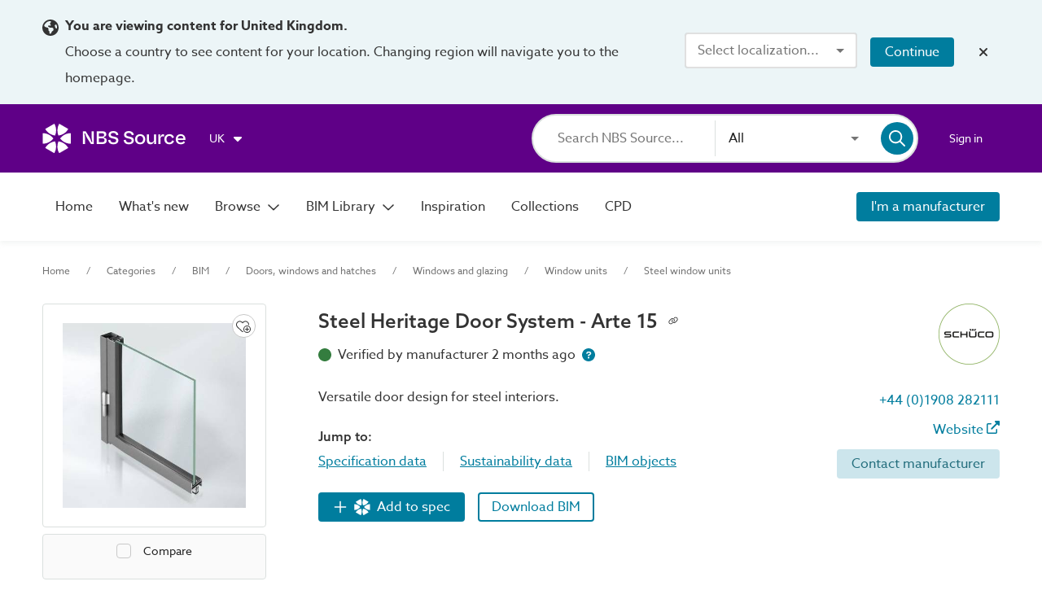

--- FILE ---
content_type: text/html;charset=UTF-8
request_url: https://source.thenbs.com/product/steel-heritage-door-system-arte-15/nKbWes8vYVq27J41PvPw6F/rQPgbfTKdshpFM2PtZCiYf
body_size: 55256
content:
<!DOCTYPE html><html lang="en" dir="ltr" data-beasties-container><head><link rel="preconnect" href="https://use.typekit.net" crossorigin>
    <meta charset="utf-8">
    <title>Steel Heritage Door System - Arte 15 | Schueco UK Ltd | NBS BIM Library</title>
    <base href="/">
    <meta http-equiv="X-UA-Compatible" content="IE=edge">
    <meta name="viewport" content="width=device-width, initial-scale=1.0">
    <meta name="mobile-web-app-capable" content="yes">

    <link rel="shortcut icon" href="assets/icons/favicons/favicon.ico" type="image/x-icon">

    <link rel="icon" type="image/png" href="assets/icons/favicons/favicon-16x16.png" sizes="16x16">
    <link rel="icon" type="image/png" href="assets/icons/favicons/favicon-32x32.png" sizes="32x32">
    <link rel="icon" type="image/png" href="assets/icons/favicons/favicon-96x96.png" sizes="96x96">

    <link rel="apple-touch-icon" sizes="120x120" href="assets/icons/favicons/apple-touch-icon-120x120.png">
    <link rel="apple-touch-icon" sizes="152x152" href="assets/icons/favicons/apple-touch-icon-152x152.png">
    <link rel="apple-touch-icon" sizes="180x180" href="assets/icons/favicons/apple-touch-icon-180x180.png">

    <!-- Azo Sans with only certain weights (Regular, Medium and Bold) -->
    <style>@import url("https://p.typekit.net/p.css?s=1&k=lyg8kev&ht=tk&f=18438.18443.18445&a=84169587&app=typekit&e=css");@font-face {font-family:"azo-sans-web";src:url("https://use.typekit.net/af/9aa4fe/000000000000000000013f4e/27/l?primer=7cdcb44be4a7db8877ffa5c0007b8dd865b3bbc383831fe2ea177f62257a9191&fvd=n7&v=3") format("woff2"),url("https://use.typekit.net/af/9aa4fe/000000000000000000013f4e/27/d?primer=7cdcb44be4a7db8877ffa5c0007b8dd865b3bbc383831fe2ea177f62257a9191&fvd=n7&v=3") format("woff"),url("https://use.typekit.net/af/9aa4fe/000000000000000000013f4e/27/a?primer=7cdcb44be4a7db8877ffa5c0007b8dd865b3bbc383831fe2ea177f62257a9191&fvd=n7&v=3") format("opentype");font-display:auto;font-style:normal;font-weight:700;font-stretch:normal;}@font-face {font-family:"azo-sans-web";src:url("https://use.typekit.net/af/37ee84/00000000000000003b9afbbb/27/l?primer=7cdcb44be4a7db8877ffa5c0007b8dd865b3bbc383831fe2ea177f62257a9191&fvd=n5&v=3") format("woff2"),url("https://use.typekit.net/af/37ee84/00000000000000003b9afbbb/27/d?primer=7cdcb44be4a7db8877ffa5c0007b8dd865b3bbc383831fe2ea177f62257a9191&fvd=n5&v=3") format("woff"),url("https://use.typekit.net/af/37ee84/00000000000000003b9afbbb/27/a?primer=7cdcb44be4a7db8877ffa5c0007b8dd865b3bbc383831fe2ea177f62257a9191&fvd=n5&v=3") format("opentype");font-display:auto;font-style:normal;font-weight:500;font-stretch:normal;}@font-face {font-family:"azo-sans-web";src:url("https://use.typekit.net/af/9dc3b1/000000000000000000013f8f/27/l?primer=7cdcb44be4a7db8877ffa5c0007b8dd865b3bbc383831fe2ea177f62257a9191&fvd=n4&v=3") format("woff2"),url("https://use.typekit.net/af/9dc3b1/000000000000000000013f8f/27/d?primer=7cdcb44be4a7db8877ffa5c0007b8dd865b3bbc383831fe2ea177f62257a9191&fvd=n4&v=3") format("woff"),url("https://use.typekit.net/af/9dc3b1/000000000000000000013f8f/27/a?primer=7cdcb44be4a7db8877ffa5c0007b8dd865b3bbc383831fe2ea177f62257a9191&fvd=n4&v=3") format("opentype");font-display:auto;font-style:normal;font-weight:400;font-stretch:normal;}.tk-azo-sans-web{font-family:"azo-sans-web",sans-serif;}</style>
  <style>html{--mat-sys-on-surface: initial}.mat-typography h1{font:600 1.875rem/1.5em azo-sans-web,Arial;letter-spacing:normal;margin:0 0 16px}.mat-typography h2{font:400 1.25rem/1.5em azo-sans-web,Arial;letter-spacing:normal;margin:0 0 16px}.mat-typography h4{font:400 1rem/1.5em azo-sans-web,Arial;letter-spacing:normal;margin:0 0 16px}.mat-typography{font:400 1rem/1.5em azo-sans-web,Arial;letter-spacing:normal}.mat-typography p{margin:0 0 12px}html{--mat-autocomplete-container-shape: 4px;--mat-autocomplete-container-elevation-shadow: 0px 5px 5px -3px rgba(0, 0, 0, .2), 0px 8px 10px 1px rgba(0, 0, 0, .14), 0px 3px 14px 2px rgba(0, 0, 0, .12)}html{--mat-autocomplete-background-color: white}html{--mat-button-filled-container-shape: 4px;--mat-button-filled-horizontal-padding: 16px;--mat-button-filled-icon-offset: -4px;--mat-button-filled-icon-spacing: 8px;--mat-button-filled-touch-target-size: 48px;--mat-button-outlined-container-shape: 4px;--mat-button-outlined-horizontal-padding: 15px;--mat-button-outlined-icon-offset: -4px;--mat-button-outlined-icon-spacing: 8px;--mat-button-outlined-keep-touch-target: false;--mat-button-outlined-outline-width: 1px;--mat-button-outlined-touch-target-size: 48px;--mat-button-protected-container-elevation-shadow: 0px 3px 1px -2px rgba(0, 0, 0, .2), 0px 2px 2px 0px rgba(0, 0, 0, .14), 0px 1px 5px 0px rgba(0, 0, 0, .12);--mat-button-protected-container-shape: 4px;--mat-button-protected-disabled-container-elevation-shadow: 0px 0px 0px 0px rgba(0, 0, 0, .2), 0px 0px 0px 0px rgba(0, 0, 0, .14), 0px 0px 0px 0px rgba(0, 0, 0, .12);--mat-button-protected-focus-container-elevation-shadow: 0px 2px 4px -1px rgba(0, 0, 0, .2), 0px 4px 5px 0px rgba(0, 0, 0, .14), 0px 1px 10px 0px rgba(0, 0, 0, .12);--mat-button-protected-horizontal-padding: 16px;--mat-button-protected-hover-container-elevation-shadow: 0px 2px 4px -1px rgba(0, 0, 0, .2), 0px 4px 5px 0px rgba(0, 0, 0, .14), 0px 1px 10px 0px rgba(0, 0, 0, .12);--mat-button-protected-icon-offset: -4px;--mat-button-protected-icon-spacing: 8px;--mat-button-protected-pressed-container-elevation-shadow: 0px 5px 5px -3px rgba(0, 0, 0, .2), 0px 8px 10px 1px rgba(0, 0, 0, .14), 0px 3px 14px 2px rgba(0, 0, 0, .12);--mat-button-protected-touch-target-size: 48px;--mat-button-text-container-shape: 4px;--mat-button-text-horizontal-padding: 8px;--mat-button-text-icon-offset: 0;--mat-button-text-icon-spacing: 8px;--mat-button-text-with-icon-horizontal-padding: 8px;--mat-button-text-touch-target-size: 48px;--mat-button-tonal-container-shape: 4px;--mat-button-tonal-horizontal-padding: 16px;--mat-button-tonal-icon-offset: -4px;--mat-button-tonal-icon-spacing: 8px;--mat-button-tonal-touch-target-size: 48px}.mat-mdc-button.mat-primary,.mat-mdc-unelevated-button.mat-primary,.mat-mdc-outlined-button.mat-primary{--mat-button-filled-container-color: #5f0087;--mat-button-filled-label-text-color: #fff;--mat-button-filled-ripple-color: color-mix(in srgb, #fff 12%, transparent);--mat-button-filled-state-layer-color: #fff;--mat-button-outlined-label-text-color: #5f0087;--mat-button-outlined-outline-color: rgba(0, 0, 0, .12);--mat-button-outlined-ripple-color: color-mix(in srgb, #5f0087 12%, transparent);--mat-button-outlined-state-layer-color: #5f0087;--mat-button-protected-container-color: #5f0087;--mat-button-protected-label-text-color: #fff;--mat-button-protected-ripple-color: color-mix(in srgb, #fff 12%, transparent);--mat-button-protected-state-layer-color: #fff;--mat-button-text-label-text-color: #5f0087;--mat-button-text-ripple-color: color-mix(in srgb, #5f0087 12%, transparent);--mat-button-text-state-layer-color: #5f0087;--mat-button-tonal-container-color: #5f0087;--mat-button-tonal-label-text-color: #fff;--mat-button-tonal-ripple-color: color-mix(in srgb, #fff 12%, transparent);--mat-button-tonal-state-layer-color: #fff}.mat-mdc-unelevated-button.mat-accent{--mat-button-filled-container-color: #007d9e;--mat-button-filled-label-text-color: #fff;--mat-button-filled-ripple-color: color-mix(in srgb, #fff 12%, transparent);--mat-button-filled-state-layer-color: #fff;--mat-button-outlined-label-text-color: #007d9e;--mat-button-outlined-outline-color: rgba(0, 0, 0, .12);--mat-button-outlined-ripple-color: color-mix(in srgb, #007d9e 12%, transparent);--mat-button-outlined-state-layer-color: #007d9e;--mat-button-protected-container-color: #007d9e;--mat-button-protected-label-text-color: #fff;--mat-button-protected-ripple-color: color-mix(in srgb, #fff 12%, transparent);--mat-button-protected-state-layer-color: #fff;--mat-button-text-label-text-color: #007d9e;--mat-button-text-ripple-color: color-mix(in srgb, #007d9e 12%, transparent);--mat-button-text-state-layer-color: #007d9e;--mat-button-tonal-container-color: #007d9e;--mat-button-tonal-label-text-color: #fff;--mat-button-tonal-ripple-color: color-mix(in srgb, #fff 12%, transparent);--mat-button-tonal-state-layer-color: #fff}html{--mat-button-filled-container-height: 36px;--mat-button-filled-touch-target-display: block;--mat-button-outlined-container-height: 36px;--mat-button-outlined-touch-target-display: block;--mat-button-protected-container-height: 36px;--mat-button-protected-touch-target-display: block;--mat-button-text-container-height: 36px;--mat-button-text-touch-target-display: block;--mat-button-tonal-container-height: 36px;--mat-button-tonal-touch-target-display: block}html{--mat-checkbox-disabled-selected-checkmark-color: white;--mat-checkbox-selected-focus-state-layer-opacity: .12;--mat-checkbox-selected-hover-state-layer-opacity: .04;--mat-checkbox-selected-pressed-state-layer-opacity: .12;--mat-checkbox-unselected-focus-state-layer-opacity: .12;--mat-checkbox-unselected-hover-state-layer-opacity: .04;--mat-checkbox-unselected-pressed-state-layer-opacity: .12;--mat-checkbox-touch-target-size: 48px}html{--mat-checkbox-touch-target-display: block;--mat-checkbox-state-layer-size: 40px}html{--mat-dialog-container-shape: 4px;--mat-dialog-container-elevation-shadow: 0px 11px 15px -7px rgba(0, 0, 0, .2), 0px 24px 38px 3px rgba(0, 0, 0, .14), 0px 9px 46px 8px rgba(0, 0, 0, .12);--mat-dialog-container-max-width: 80vw;--mat-dialog-container-small-max-width: 80vw;--mat-dialog-container-min-width: 0;--mat-dialog-actions-alignment: start;--mat-dialog-actions-padding: 8px;--mat-dialog-content-padding: 20px 24px;--mat-dialog-with-actions-content-padding: 20px 24px;--mat-dialog-headline-padding: 0 24px 9px}html{--mat-dialog-container-color: white;--mat-dialog-subhead-color: rgba(0, 0, 0, .87);--mat-dialog-supporting-text-color: rgba(0, 0, 0, .54)}html{--mat-divider-width: 1px}html{--mat-divider-color: rgba(0, 0, 0, .12)}html{--mat-expansion-container-shape: 4px;--mat-expansion-container-elevation-shadow: 0px 3px 1px -2px rgba(0, 0, 0, .2), 0px 2px 2px 0px rgba(0, 0, 0, .14), 0px 1px 5px 0px rgba(0, 0, 0, .12);--mat-expansion-legacy-header-indicator-display: inline-block;--mat-expansion-header-indicator-display: none}html{--mat-expansion-container-background-color: white;--mat-expansion-container-text-color: rgba(0, 0, 0, .87);--mat-expansion-actions-divider-color: rgba(0, 0, 0, .12);--mat-expansion-header-hover-state-layer-color: color-mix(in srgb, rgba(0, 0, 0, .87) 4%, transparent);--mat-expansion-header-focus-state-layer-color: color-mix(in srgb, rgba(0, 0, 0, .87) 12%, transparent);--mat-expansion-header-disabled-state-text-color: color-mix(in srgb, rgba(0, 0, 0, .87) 38%, transparent);--mat-expansion-header-text-color: rgba(0, 0, 0, .87);--mat-expansion-header-description-color: rgba(0, 0, 0, .54);--mat-expansion-header-indicator-color: rgba(0, 0, 0, .54)}html{--mat-expansion-header-collapsed-state-height: 48px;--mat-expansion-header-expanded-state-height: 64px}html{--mat-form-field-filled-active-indicator-height: 1px;--mat-form-field-filled-focus-active-indicator-height: 2px;--mat-form-field-filled-container-shape: 4px;--mat-form-field-outlined-outline-width: 1px;--mat-form-field-outlined-focus-outline-width: 2px;--mat-form-field-outlined-container-shape: 4px}html{--mat-form-field-focus-select-arrow-color: color-mix(in srgb, #5f0087 87%, transparent);--mat-form-field-filled-caret-color: #5f0087;--mat-form-field-filled-focus-active-indicator-color: #5f0087;--mat-form-field-filled-focus-label-text-color: color-mix(in srgb, #5f0087 87%, transparent);--mat-form-field-outlined-caret-color: #5f0087;--mat-form-field-outlined-focus-outline-color: #5f0087;--mat-form-field-outlined-focus-label-text-color: color-mix(in srgb, #5f0087 87%, transparent);--mat-form-field-disabled-input-text-placeholder-color: color-mix(in srgb, rgba(0, 0, 0, .87) 38%, transparent);--mat-form-field-state-layer-color: rgba(0, 0, 0, .87);--mat-form-field-error-text-color: #af130e;--mat-form-field-select-option-text-color: inherit;--mat-form-field-select-disabled-option-text-color: GrayText;--mat-form-field-leading-icon-color: unset;--mat-form-field-disabled-leading-icon-color: unset;--mat-form-field-trailing-icon-color: unset;--mat-form-field-disabled-trailing-icon-color: unset;--mat-form-field-error-focus-trailing-icon-color: unset;--mat-form-field-error-hover-trailing-icon-color: unset;--mat-form-field-error-trailing-icon-color: unset;--mat-form-field-enabled-select-arrow-color: rgba(0, 0, 0, .54);--mat-form-field-disabled-select-arrow-color: color-mix(in srgb, rgba(0, 0, 0, .87) 38%, transparent);--mat-form-field-hover-state-layer-opacity: .04;--mat-form-field-focus-state-layer-opacity: .12;--mat-form-field-filled-container-color: #f6f6f6;--mat-form-field-filled-disabled-container-color: color-mix(in srgb, rgba(0, 0, 0, .87) 4%, transparent);--mat-form-field-filled-label-text-color: rgba(0, 0, 0, .54);--mat-form-field-filled-hover-label-text-color: rgba(0, 0, 0, .54);--mat-form-field-filled-disabled-label-text-color: color-mix(in srgb, rgba(0, 0, 0, .87) 38%, transparent);--mat-form-field-filled-input-text-color: rgba(0, 0, 0, .87);--mat-form-field-filled-disabled-input-text-color: color-mix(in srgb, rgba(0, 0, 0, .87) 38%, transparent);--mat-form-field-filled-input-text-placeholder-color: rgba(0, 0, 0, .54);--mat-form-field-filled-error-hover-label-text-color: #af130e;--mat-form-field-filled-error-focus-label-text-color: #af130e;--mat-form-field-filled-error-label-text-color: #af130e;--mat-form-field-filled-error-caret-color: #af130e;--mat-form-field-filled-active-indicator-color: rgba(0, 0, 0, .54);--mat-form-field-filled-disabled-active-indicator-color: color-mix(in srgb, rgba(0, 0, 0, .87) 12%, transparent);--mat-form-field-filled-hover-active-indicator-color: rgba(0, 0, 0, .87);--mat-form-field-filled-error-active-indicator-color: #af130e;--mat-form-field-filled-error-focus-active-indicator-color: #af130e;--mat-form-field-filled-error-hover-active-indicator-color: #af130e;--mat-form-field-outlined-label-text-color: rgba(0, 0, 0, .54);--mat-form-field-outlined-hover-label-text-color: rgba(0, 0, 0, .87);--mat-form-field-outlined-disabled-label-text-color: color-mix(in srgb, rgba(0, 0, 0, .87) 38%, transparent);--mat-form-field-outlined-input-text-color: rgba(0, 0, 0, .87);--mat-form-field-outlined-disabled-input-text-color: color-mix(in srgb, rgba(0, 0, 0, .87) 38%, transparent);--mat-form-field-outlined-input-text-placeholder-color: rgba(0, 0, 0, .54);--mat-form-field-outlined-error-caret-color: #af130e;--mat-form-field-outlined-error-focus-label-text-color: #af130e;--mat-form-field-outlined-error-label-text-color: #af130e;--mat-form-field-outlined-error-hover-label-text-color: #af130e;--mat-form-field-outlined-outline-color: rgba(0, 0, 0, .38);--mat-form-field-outlined-disabled-outline-color: color-mix(in srgb, rgba(0, 0, 0, .87) 12%, transparent);--mat-form-field-outlined-hover-outline-color: rgba(0, 0, 0, .87);--mat-form-field-outlined-error-focus-outline-color: #af130e;--mat-form-field-outlined-error-hover-outline-color: #af130e;--mat-form-field-outlined-error-outline-color: #af130e}html{--mat-form-field-container-height: 56px;--mat-form-field-filled-label-display: block;--mat-form-field-container-vertical-padding: 16px;--mat-form-field-filled-with-label-container-padding-top: 24px;--mat-form-field-filled-with-label-container-padding-bottom: 8px}html{--mat-icon-color: inherit}html{--mat-menu-container-shape: 4px;--mat-menu-divider-bottom-spacing: 0;--mat-menu-divider-top-spacing: 0;--mat-menu-item-spacing: 16px;--mat-menu-item-icon-size: 24px;--mat-menu-item-leading-spacing: 16px;--mat-menu-item-trailing-spacing: 16px;--mat-menu-item-with-icon-leading-spacing: 16px;--mat-menu-item-with-icon-trailing-spacing: 16px;--mat-menu-container-elevation-shadow: 0px 5px 5px -3px rgba(0, 0, 0, .2), 0px 8px 10px 1px rgba(0, 0, 0, .14), 0px 3px 14px 2px rgba(0, 0, 0, .12)}html{--mat-menu-item-label-text-color: rgba(0, 0, 0, .87);--mat-menu-item-icon-color: rgba(0, 0, 0, .87);--mat-menu-item-hover-state-layer-color: color-mix(in srgb, rgba(0, 0, 0, .87) 4%, transparent);--mat-menu-item-focus-state-layer-color: color-mix(in srgb, rgba(0, 0, 0, .87) 12%, transparent);--mat-menu-container-color: white;--mat-menu-divider-color: rgba(0, 0, 0, .12)}html{--mat-paginator-page-size-select-width: 84px;--mat-paginator-page-size-select-touch-target-height: 48px}html{--mat-paginator-container-text-color: rgba(0, 0, 0, .87);--mat-paginator-container-background-color: white;--mat-paginator-enabled-icon-color: rgba(0, 0, 0, .54);--mat-paginator-disabled-icon-color: color-mix(in srgb, rgba(0, 0, 0, .87) 38%, transparent)}html{--mat-paginator-container-size: 56px;--mat-paginator-form-field-container-height: 40px;--mat-paginator-form-field-container-vertical-padding: 8px;--mat-paginator-touch-target-display: block}html{--mat-select-container-elevation-shadow: 0px 5px 5px -3px rgba(0, 0, 0, .2), 0px 8px 10px 1px rgba(0, 0, 0, .14), 0px 3px 14px 2px rgba(0, 0, 0, .12)}html{--mat-select-panel-background-color: white;--mat-select-enabled-trigger-text-color: rgba(0, 0, 0, .87);--mat-select-disabled-trigger-text-color: color-mix(in srgb, rgba(0, 0, 0, .87) 38%, transparent);--mat-select-placeholder-text-color: rgba(0, 0, 0, .54);--mat-select-enabled-arrow-color: rgba(0, 0, 0, .54);--mat-select-disabled-arrow-color: color-mix(in srgb, rgba(0, 0, 0, .87) 38%, transparent);--mat-select-focused-arrow-color: #5f0087;--mat-select-invalid-arrow-color: #af130e}html{--mat-select-arrow-transform: translateY(-8px)}html{--mat-sidenav-container-shape: 0;--mat-sidenav-container-elevation-shadow: 0px 8px 10px -5px rgba(0, 0, 0, .2), 0px 16px 24px 2px rgba(0, 0, 0, .14), 0px 6px 30px 5px rgba(0, 0, 0, .12);--mat-sidenav-container-width: auto}html{--mat-sidenav-container-divider-color: rgba(0, 0, 0, .12);--mat-sidenav-container-background-color: white;--mat-sidenav-container-text-color: rgba(0, 0, 0, .87);--mat-sidenav-content-background-color: #fafafa;--mat-sidenav-content-text-color: rgba(0, 0, 0, .87);--mat-sidenav-scrim-color: rgba(0, 0, 0, .6)}html{--mat-snack-bar-container-shape: 4px}html{--mat-snack-bar-container-color: #424242;--mat-snack-bar-supporting-text-color: white;--mat-snack-bar-button-color: rgb(130.8888888889, 0, 186)}html{--mat-sort-arrow-color: rgba(0, 0, 0, .87)}html{--mat-tab-container-height: 48px;--mat-tab-divider-color: transparent;--mat-tab-divider-height: 0;--mat-tab-active-indicator-height: 2px;--mat-tab-active-indicator-shape: 0}html{--mat-tooltip-container-shape: 4px;--mat-tooltip-supporting-text-line-height: 16px}html{--mat-tooltip-container-color: #424242;--mat-tooltip-supporting-text-color: white}html{--mat-button-toggle-focus-state-layer-opacity: .12;--mat-button-toggle-hover-state-layer-opacity: .04;--mat-button-toggle-legacy-focus-state-layer-opacity: 1;--mat-button-toggle-legacy-height: 36px;--mat-button-toggle-legacy-shape: 2px;--mat-button-toggle-shape: 4px}html{--mat-button-toggle-background-color: white;--mat-button-toggle-disabled-selected-state-background-color: color-mix(in srgb, rgba(0, 0, 0, .87) 12%, transparent);--mat-button-toggle-disabled-selected-state-text-color: color-mix(in srgb, rgba(0, 0, 0, .87) 38%, transparent);--mat-button-toggle-disabled-state-background-color: white;--mat-button-toggle-disabled-state-text-color: color-mix(in srgb, rgba(0, 0, 0, .87) 38%, transparent);--mat-button-toggle-divider-color: rgba(0, 0, 0, .12);--mat-button-toggle-legacy-disabled-selected-state-background-color: color-mix(in srgb, rgba(0, 0, 0, .87) 12%, transparent);--mat-button-toggle-legacy-disabled-state-background-color: white;--mat-button-toggle-legacy-disabled-state-text-color: color-mix(in srgb, rgba(0, 0, 0, .87) 38%, transparent);--mat-button-toggle-legacy-selected-state-background-color: color-mix(in srgb, rgba(0, 0, 0, .87) 12%, transparent);--mat-button-toggle-legacy-selected-state-text-color: rgba(0, 0, 0, .87);--mat-button-toggle-legacy-state-layer-color: color-mix(in srgb, rgba(0, 0, 0, .87) 12%, transparent);--mat-button-toggle-legacy-text-color: rgba(0, 0, 0, .87);--mat-button-toggle-selected-state-background-color: color-mix(in srgb, rgba(0, 0, 0, .87) 12%, transparent);--mat-button-toggle-selected-state-text-color: rgba(0, 0, 0, .87);--mat-button-toggle-state-layer-color: rgba(0, 0, 0, .87);--mat-button-toggle-text-color: rgba(0, 0, 0, .87)}html{--mat-button-toggle-height: 48px}html{--mat-card-elevated-container-shape: 4px;--mat-card-outlined-container-shape: 4px;--mat-card-filled-container-shape: 4px;--mat-card-outlined-outline-width: 1px}html{--mat-card-elevated-container-color: white;--mat-card-elevated-container-elevation: 0px 2px 1px -1px rgba(0, 0, 0, .2), 0px 1px 1px 0px rgba(0, 0, 0, .14), 0px 1px 3px 0px rgba(0, 0, 0, .12);--mat-card-outlined-container-color: white;--mat-card-outlined-container-elevation: 0px 0px 0px 0px rgba(0, 0, 0, .2), 0px 0px 0px 0px rgba(0, 0, 0, .14), 0px 0px 0px 0px rgba(0, 0, 0, .12);--mat-card-outlined-outline-color: rgba(0, 0, 0, .12);--mat-card-subtitle-text-color: rgba(0, 0, 0, .54);--mat-card-filled-container-color: white;--mat-card-filled-container-elevation: 0px 0px 0px 0px rgba(0, 0, 0, .2), 0px 0px 0px 0px rgba(0, 0, 0, .14), 0px 0px 0px 0px rgba(0, 0, 0, .12)}html{--mat-progress-bar-active-indicator-height: 4px;--mat-progress-bar-track-height: 4px;--mat-progress-bar-track-shape: 0}html{--mat-radio-disabled-selected-icon-opacity: .38;--mat-radio-disabled-unselected-icon-opacity: .38;--mat-radio-state-layer-size: 40px;--mat-radio-touch-target-size: 48px}html{--mat-radio-state-layer-size: 40px;--mat-radio-touch-target-display: block}html{--mat-slide-toggle-disabled-handle-opacity: .38;--mat-slide-toggle-disabled-selected-handle-opacity: .38;--mat-slide-toggle-disabled-selected-icon-opacity: .38;--mat-slide-toggle-disabled-track-opacity: .12;--mat-slide-toggle-disabled-unselected-handle-opacity: .38;--mat-slide-toggle-disabled-unselected-icon-opacity: .38;--mat-slide-toggle-disabled-unselected-track-outline-color: transparent;--mat-slide-toggle-disabled-unselected-track-outline-width: 1px;--mat-slide-toggle-handle-height: 20px;--mat-slide-toggle-handle-shape: 10px;--mat-slide-toggle-handle-width: 20px;--mat-slide-toggle-hidden-track-opacity: 1;--mat-slide-toggle-hidden-track-transition: transform 75ms 0ms cubic-bezier(.4, 0, .6, 1);--mat-slide-toggle-pressed-handle-size: 20px;--mat-slide-toggle-selected-focus-state-layer-opacity: .12;--mat-slide-toggle-selected-handle-horizontal-margin: 0;--mat-slide-toggle-selected-handle-size: 20px;--mat-slide-toggle-selected-hover-state-layer-opacity: .04;--mat-slide-toggle-selected-icon-size: 18px;--mat-slide-toggle-selected-pressed-handle-horizontal-margin: 0;--mat-slide-toggle-selected-pressed-state-layer-opacity: .12;--mat-slide-toggle-selected-track-outline-color: transparent;--mat-slide-toggle-selected-track-outline-width: 1px;--mat-slide-toggle-selected-with-icon-handle-horizontal-margin: 0;--mat-slide-toggle-track-height: 14px;--mat-slide-toggle-track-outline-color: transparent;--mat-slide-toggle-track-outline-width: 1px;--mat-slide-toggle-track-shape: 7px;--mat-slide-toggle-track-width: 36px;--mat-slide-toggle-unselected-focus-state-layer-opacity: .12;--mat-slide-toggle-unselected-handle-horizontal-margin: 0;--mat-slide-toggle-unselected-handle-size: 20px;--mat-slide-toggle-unselected-hover-state-layer-opacity: .12;--mat-slide-toggle-unselected-icon-size: 18px;--mat-slide-toggle-unselected-pressed-handle-horizontal-margin: 0;--mat-slide-toggle-unselected-pressed-state-layer-opacity: .1;--mat-slide-toggle-unselected-with-icon-handle-horizontal-margin: 0;--mat-slide-toggle-visible-track-opacity: 1;--mat-slide-toggle-visible-track-transition: transform 75ms 0ms cubic-bezier(0, 0, .2, 1);--mat-slide-toggle-with-icon-handle-size: 20px;--mat-slide-toggle-touch-target-size: 48px}html{--mat-slide-toggle-selected-icon-color: #fff;--mat-slide-toggle-disabled-selected-icon-color: #fff;--mat-slide-toggle-selected-focus-state-layer-color: #5f0087;--mat-slide-toggle-selected-handle-color: #5f0087;--mat-slide-toggle-selected-hover-state-layer-color: #5f0087;--mat-slide-toggle-selected-pressed-state-layer-color: #5f0087;--mat-slide-toggle-selected-focus-handle-color: #5f0087;--mat-slide-toggle-selected-hover-handle-color: #5f0087;--mat-slide-toggle-selected-pressed-handle-color: #5f0087;--mat-slide-toggle-selected-focus-track-color: rgb(130.8888888889, 0, 186);--mat-slide-toggle-selected-hover-track-color: rgb(130.8888888889, 0, 186);--mat-slide-toggle-selected-pressed-track-color: rgb(130.8888888889, 0, 186);--mat-slide-toggle-selected-track-color: rgb(130.8888888889, 0, 186);--mat-slide-toggle-disabled-label-text-color: color-mix(in srgb, rgba(0, 0, 0, .87) 38%, transparent);--mat-slide-toggle-disabled-handle-elevation-shadow: 0px 0px 0px 0px rgba(0, 0, 0, .2), 0px 0px 0px 0px rgba(0, 0, 0, .14), 0px 0px 0px 0px rgba(0, 0, 0, .12);--mat-slide-toggle-disabled-selected-handle-color: rgba(0, 0, 0, .87);--mat-slide-toggle-disabled-selected-track-color: rgba(0, 0, 0, .87);--mat-slide-toggle-disabled-unselected-handle-color: rgba(0, 0, 0, .87);--mat-slide-toggle-disabled-unselected-icon-color: #f6f6f6;--mat-slide-toggle-disabled-unselected-track-color: rgba(0, 0, 0, .87);--mat-slide-toggle-handle-elevation-shadow: 0px 2px 1px -1px rgba(0, 0, 0, .2), 0px 1px 1px 0px rgba(0, 0, 0, .14), 0px 1px 3px 0px rgba(0, 0, 0, .12);--mat-slide-toggle-handle-surface-color: white;--mat-slide-toggle-label-text-color: rgba(0, 0, 0, .87);--mat-slide-toggle-unselected-hover-handle-color: #424242;--mat-slide-toggle-unselected-focus-handle-color: #424242;--mat-slide-toggle-unselected-focus-state-layer-color: rgba(0, 0, 0, .87);--mat-slide-toggle-unselected-focus-track-color: rgba(0, 0, 0, .12);--mat-slide-toggle-unselected-icon-color: #f6f6f6;--mat-slide-toggle-unselected-handle-color: rgba(0, 0, 0, .54);--mat-slide-toggle-unselected-hover-state-layer-color: rgba(0, 0, 0, .87);--mat-slide-toggle-unselected-hover-track-color: rgba(0, 0, 0, .12);--mat-slide-toggle-unselected-pressed-handle-color: #424242;--mat-slide-toggle-unselected-pressed-track-color: rgba(0, 0, 0, .12);--mat-slide-toggle-unselected-pressed-state-layer-color: rgba(0, 0, 0, .87);--mat-slide-toggle-unselected-track-color: rgba(0, 0, 0, .12)}html{--mat-slide-toggle-state-layer-size: 40px;--mat-slide-toggle-touch-target-display: block}html{--mat-slider-active-track-height: 6px;--mat-slider-active-track-shape: 9999px;--mat-slider-handle-elevation: 0px 2px 1px -1px rgba(0, 0, 0, .2), 0px 1px 1px 0px rgba(0, 0, 0, .14), 0px 1px 3px 0px rgba(0, 0, 0, .12);--mat-slider-handle-height: 20px;--mat-slider-handle-shape: 50%;--mat-slider-handle-width: 20px;--mat-slider-inactive-track-height: 4px;--mat-slider-inactive-track-shape: 9999px;--mat-slider-value-indicator-border-radius: 4px;--mat-slider-value-indicator-caret-display: block;--mat-slider-value-indicator-container-transform: translateX(-50%);--mat-slider-value-indicator-height: 32px;--mat-slider-value-indicator-padding: 0 12px;--mat-slider-value-indicator-text-transform: none;--mat-slider-value-indicator-width: auto;--mat-slider-with-overlap-handle-outline-width: 1px;--mat-slider-with-tick-marks-active-container-opacity: .6;--mat-slider-with-tick-marks-container-shape: 50%;--mat-slider-with-tick-marks-container-size: 2px;--mat-slider-with-tick-marks-inactive-container-opacity: .6;--mat-slider-value-indicator-transform-origin: bottom}html{--mat-slider-active-track-color: #5f0087;--mat-slider-focus-handle-color: #5f0087;--mat-slider-handle-color: #5f0087;--mat-slider-hover-handle-color: #5f0087;--mat-slider-focus-state-layer-color: color-mix(in srgb, #5f0087 12%, transparent);--mat-slider-hover-state-layer-color: color-mix(in srgb, #5f0087 4%, transparent);--mat-slider-inactive-track-color: #5f0087;--mat-slider-ripple-color: #5f0087;--mat-slider-with-tick-marks-active-container-color: #fff;--mat-slider-with-tick-marks-inactive-container-color: #5f0087;--mat-slider-disabled-active-track-color: rgba(0, 0, 0, .87);--mat-slider-disabled-handle-color: rgba(0, 0, 0, .87);--mat-slider-disabled-inactive-track-color: rgba(0, 0, 0, .87);--mat-slider-label-container-color: #424242;--mat-slider-label-label-text-color: white;--mat-slider-value-indicator-opacity: 1;--mat-slider-with-overlap-handle-outline-color: rgba(0, 0, 0, .87);--mat-slider-with-tick-marks-disabled-container-color: rgba(0, 0, 0, .87)}.mat-accent{--mat-slider-active-track-color: #007d9e;--mat-slider-focus-handle-color: #007d9e;--mat-slider-handle-color: #007d9e;--mat-slider-hover-handle-color: #007d9e;--mat-slider-focus-state-layer-color: color-mix(in srgb, #007d9e 12%, transparent);--mat-slider-hover-state-layer-color: color-mix(in srgb, #007d9e 4%, transparent);--mat-slider-inactive-track-color: #007d9e;--mat-slider-ripple-color: #007d9e;--mat-slider-with-tick-marks-active-container-color: #fff;--mat-slider-with-tick-marks-inactive-container-color: #007d9e}html{--mat-table-row-item-outline-width: 1px}html{--mat-table-background-color: white;--mat-table-header-headline-color: rgba(0, 0, 0, .87);--mat-table-row-item-label-text-color: rgba(0, 0, 0, .87);--mat-table-row-item-outline-color: rgba(0, 0, 0, .12)}html{--mat-table-header-container-height: 56px;--mat-table-footer-container-height: 52px;--mat-table-row-item-container-height: 52px}html{--mat-option-selected-state-label-text-color: #007d9e;--mat-option-label-text-color: rgba(0, 0, 0, .87);--mat-option-hover-state-layer-color: color-mix(in srgb, rgba(0, 0, 0, .87) 4%, transparent);--mat-option-focus-state-layer-color: color-mix(in srgb, rgba(0, 0, 0, .87) 12%, transparent);--mat-option-selected-state-layer-color: color-mix(in srgb, rgba(0, 0, 0, .87) 12%, transparent)}.mat-accent{--mat-option-selected-state-label-text-color: #cce5ec;--mat-option-label-text-color: rgba(0, 0, 0, .87);--mat-option-hover-state-layer-color: color-mix(in srgb, rgba(0, 0, 0, .87) 4%, transparent);--mat-option-focus-state-layer-color: color-mix(in srgb, rgba(0, 0, 0, .87) 12%, transparent);--mat-option-selected-state-layer-color: color-mix(in srgb, rgba(0, 0, 0, .87) 12%, transparent)}html{--mat-form-field-focus-select-arrow-color: color-mix(in srgb, #007d9e 87%, transparent);--mat-form-field-filled-caret-color: #007d9e;--mat-form-field-filled-focus-active-indicator-color: #007d9e;--mat-form-field-filled-focus-label-text-color: color-mix(in srgb, #007d9e 87%, transparent);--mat-form-field-outlined-caret-color: #007d9e;--mat-form-field-outlined-focus-outline-color: #007d9e;--mat-form-field-outlined-focus-label-text-color: color-mix(in srgb, #007d9e 87%, transparent);--mat-form-field-disabled-input-text-placeholder-color: color-mix(in srgb, rgba(0, 0, 0, .87) 38%, transparent);--mat-form-field-state-layer-color: rgba(0, 0, 0, .87);--mat-form-field-error-text-color: #af130e;--mat-form-field-select-option-text-color: inherit;--mat-form-field-select-disabled-option-text-color: GrayText;--mat-form-field-leading-icon-color: unset;--mat-form-field-disabled-leading-icon-color: unset;--mat-form-field-trailing-icon-color: unset;--mat-form-field-disabled-trailing-icon-color: unset;--mat-form-field-error-focus-trailing-icon-color: unset;--mat-form-field-error-hover-trailing-icon-color: unset;--mat-form-field-error-trailing-icon-color: unset;--mat-form-field-enabled-select-arrow-color: rgba(0, 0, 0, .54);--mat-form-field-disabled-select-arrow-color: color-mix(in srgb, rgba(0, 0, 0, .87) 38%, transparent);--mat-form-field-hover-state-layer-opacity: .04;--mat-form-field-focus-state-layer-opacity: .12;--mat-form-field-filled-container-color: #f6f6f6;--mat-form-field-filled-disabled-container-color: color-mix(in srgb, rgba(0, 0, 0, .87) 4%, transparent);--mat-form-field-filled-label-text-color: rgba(0, 0, 0, .54);--mat-form-field-filled-hover-label-text-color: rgba(0, 0, 0, .54);--mat-form-field-filled-disabled-label-text-color: color-mix(in srgb, rgba(0, 0, 0, .87) 38%, transparent);--mat-form-field-filled-input-text-color: rgba(0, 0, 0, .87);--mat-form-field-filled-disabled-input-text-color: color-mix(in srgb, rgba(0, 0, 0, .87) 38%, transparent);--mat-form-field-filled-input-text-placeholder-color: rgba(0, 0, 0, .54);--mat-form-field-filled-error-hover-label-text-color: #af130e;--mat-form-field-filled-error-focus-label-text-color: #af130e;--mat-form-field-filled-error-label-text-color: #af130e;--mat-form-field-filled-error-caret-color: #af130e;--mat-form-field-filled-active-indicator-color: rgba(0, 0, 0, .54);--mat-form-field-filled-disabled-active-indicator-color: color-mix(in srgb, rgba(0, 0, 0, .87) 12%, transparent);--mat-form-field-filled-hover-active-indicator-color: rgba(0, 0, 0, .87);--mat-form-field-filled-error-active-indicator-color: #af130e;--mat-form-field-filled-error-focus-active-indicator-color: #af130e;--mat-form-field-filled-error-hover-active-indicator-color: #af130e;--mat-form-field-outlined-label-text-color: rgba(0, 0, 0, .54);--mat-form-field-outlined-hover-label-text-color: rgba(0, 0, 0, .87);--mat-form-field-outlined-disabled-label-text-color: color-mix(in srgb, rgba(0, 0, 0, .87) 38%, transparent);--mat-form-field-outlined-input-text-color: rgba(0, 0, 0, .87);--mat-form-field-outlined-disabled-input-text-color: color-mix(in srgb, rgba(0, 0, 0, .87) 38%, transparent);--mat-form-field-outlined-input-text-placeholder-color: rgba(0, 0, 0, .54);--mat-form-field-outlined-error-caret-color: #af130e;--mat-form-field-outlined-error-focus-label-text-color: #af130e;--mat-form-field-outlined-error-label-text-color: #af130e;--mat-form-field-outlined-error-hover-label-text-color: #af130e;--mat-form-field-outlined-outline-color: rgba(0, 0, 0, .38);--mat-form-field-outlined-disabled-outline-color: color-mix(in srgb, rgba(0, 0, 0, .87) 12%, transparent);--mat-form-field-outlined-hover-outline-color: rgba(0, 0, 0, .87);--mat-form-field-outlined-error-focus-outline-color: #af130e;--mat-form-field-outlined-error-hover-outline-color: #af130e;--mat-form-field-outlined-error-outline-color: #af130e}html{--mat-select-panel-background-color: white;--mat-select-enabled-trigger-text-color: rgba(0, 0, 0, .87);--mat-select-disabled-trigger-text-color: color-mix(in srgb, rgba(0, 0, 0, .87) 38%, transparent);--mat-select-placeholder-text-color: rgba(0, 0, 0, .54);--mat-select-enabled-arrow-color: rgba(0, 0, 0, .54);--mat-select-disabled-arrow-color: color-mix(in srgb, rgba(0, 0, 0, .87) 38%, transparent);--mat-select-focused-arrow-color: #007d9e;--mat-select-invalid-arrow-color: #af130e}html{--mat-checkbox-disabled-label-color: color-mix(in srgb, rgba(0, 0, 0, .87) 38%, transparent);--mat-checkbox-label-text-color: rgba(0, 0, 0, .87);--mat-checkbox-disabled-selected-icon-color: color-mix(in srgb, rgba(0, 0, 0, .87) 38%, transparent);--mat-checkbox-disabled-unselected-icon-color: color-mix(in srgb, rgba(0, 0, 0, .87) 38%, transparent);--mat-checkbox-selected-checkmark-color: #fff;--mat-checkbox-selected-focus-icon-color: #007d9e;--mat-checkbox-selected-hover-icon-color: #007d9e;--mat-checkbox-selected-icon-color: #007d9e;--mat-checkbox-selected-pressed-icon-color: #007d9e;--mat-checkbox-unselected-focus-icon-color: rgba(0, 0, 0, .87);--mat-checkbox-unselected-hover-icon-color: rgba(0, 0, 0, .87);--mat-checkbox-unselected-icon-color: rgba(0, 0, 0, .54);--mat-checkbox-selected-focus-state-layer-color: #007d9e;--mat-checkbox-selected-hover-state-layer-color: #007d9e;--mat-checkbox-selected-pressed-state-layer-color: #007d9e;--mat-checkbox-unselected-focus-state-layer-color: rgba(0, 0, 0, .87);--mat-checkbox-unselected-hover-state-layer-color: rgba(0, 0, 0, .87);--mat-checkbox-unselected-pressed-state-layer-color: rgba(0, 0, 0, .87)}html{--mat-button-filled-container-color: white;--mat-button-filled-disabled-container-color: color-mix(in srgb, rgba(0, 0, 0, .87) 12%, transparent);--mat-button-filled-disabled-label-text-color: color-mix(in srgb, rgba(0, 0, 0, .87) 38%, transparent);--mat-button-filled-disabled-state-layer-color: rgba(0, 0, 0, .54);--mat-button-filled-focus-state-layer-opacity: .12;--mat-button-filled-hover-state-layer-opacity: .04;--mat-button-filled-label-text-color: rgba(0, 0, 0, .87);--mat-button-filled-pressed-state-layer-opacity: .12;--mat-button-filled-ripple-color: color-mix(in srgb, rgba(0, 0, 0, .87) 12%, transparent);--mat-button-filled-state-layer-color: rgba(0, 0, 0, .87);--mat-button-outlined-disabled-label-text-color: color-mix(in srgb, rgba(0, 0, 0, .87) 38%, transparent);--mat-button-outlined-disabled-outline-color: rgba(0, 0, 0, .12);--mat-button-outlined-disabled-state-layer-color: rgba(0, 0, 0, .54);--mat-button-outlined-focus-state-layer-opacity: .12;--mat-button-outlined-hover-state-layer-opacity: .04;--mat-button-outlined-label-text-color: rgba(0, 0, 0, .87);--mat-button-outlined-outline-color: rgba(0, 0, 0, .12);--mat-button-outlined-pressed-state-layer-opacity: .12;--mat-button-outlined-ripple-color: color-mix(in srgb, rgba(0, 0, 0, .87) 12%, transparent);--mat-button-outlined-state-layer-color: rgba(0, 0, 0, .87);--mat-button-protected-container-color: white;--mat-button-protected-disabled-container-color: color-mix(in srgb, rgba(0, 0, 0, .87) 12%, transparent);--mat-button-protected-disabled-label-text-color: color-mix(in srgb, rgba(0, 0, 0, .87) 38%, transparent);--mat-button-protected-disabled-state-layer-color: rgba(0, 0, 0, .54);--mat-button-protected-focus-state-layer-opacity: .12;--mat-button-protected-hover-state-layer-opacity: .04;--mat-button-protected-label-text-color: rgba(0, 0, 0, .87);--mat-button-protected-pressed-state-layer-opacity: .12;--mat-button-protected-ripple-color: color-mix(in srgb, rgba(0, 0, 0, .87) 12%, transparent);--mat-button-protected-state-layer-color: rgba(0, 0, 0, .87);--mat-button-text-disabled-label-text-color: color-mix(in srgb, rgba(0, 0, 0, .87) 38%, transparent);--mat-button-text-disabled-state-layer-color: rgba(0, 0, 0, .54);--mat-button-text-focus-state-layer-opacity: .12;--mat-button-text-hover-state-layer-opacity: .04;--mat-button-text-label-text-color: rgba(0, 0, 0, .87);--mat-button-text-pressed-state-layer-opacity: .12;--mat-button-text-ripple-color: color-mix(in srgb, rgba(0, 0, 0, .87) 12%, transparent);--mat-button-text-state-layer-color: rgba(0, 0, 0, .87);--mat-button-tonal-container-color: white;--mat-button-tonal-disabled-container-color: color-mix(in srgb, rgba(0, 0, 0, .87) 12%, transparent);--mat-button-tonal-disabled-label-text-color: color-mix(in srgb, rgba(0, 0, 0, .87) 38%, transparent);--mat-button-tonal-disabled-state-layer-color: rgba(0, 0, 0, .54);--mat-button-tonal-focus-state-layer-opacity: .12;--mat-button-tonal-hover-state-layer-opacity: .04;--mat-button-tonal-label-text-color: rgba(0, 0, 0, .87);--mat-button-tonal-pressed-state-layer-opacity: .12;--mat-button-tonal-ripple-color: color-mix(in srgb, rgba(0, 0, 0, .87) 12%, transparent);--mat-button-tonal-state-layer-color: rgba(0, 0, 0, .87)}.mat-mdc-button.mat-primary,.mat-mdc-unelevated-button.mat-primary,.mat-mdc-outlined-button.mat-primary{--mat-button-filled-container-color: #007d9e;--mat-button-filled-label-text-color: #fff;--mat-button-filled-ripple-color: color-mix(in srgb, #fff 12%, transparent);--mat-button-filled-state-layer-color: #fff;--mat-button-outlined-label-text-color: #007d9e;--mat-button-outlined-outline-color: rgba(0, 0, 0, .12);--mat-button-outlined-ripple-color: color-mix(in srgb, #007d9e 12%, transparent);--mat-button-outlined-state-layer-color: #007d9e;--mat-button-protected-container-color: #007d9e;--mat-button-protected-label-text-color: #fff;--mat-button-protected-ripple-color: color-mix(in srgb, #fff 12%, transparent);--mat-button-protected-state-layer-color: #fff;--mat-button-text-label-text-color: #007d9e;--mat-button-text-ripple-color: color-mix(in srgb, #007d9e 12%, transparent);--mat-button-text-state-layer-color: #007d9e;--mat-button-tonal-container-color: #007d9e;--mat-button-tonal-label-text-color: #fff;--mat-button-tonal-ripple-color: color-mix(in srgb, #fff 12%, transparent);--mat-button-tonal-state-layer-color: #fff}.mat-mdc-unelevated-button.mat-accent{--mat-button-filled-container-color: #cce5ec;--mat-button-filled-label-text-color: #226d7c;--mat-button-filled-ripple-color: color-mix(in srgb, #226d7c 12%, transparent);--mat-button-filled-state-layer-color: #226d7c;--mat-button-outlined-label-text-color: #cce5ec;--mat-button-outlined-outline-color: rgba(0, 0, 0, .12);--mat-button-outlined-ripple-color: color-mix(in srgb, #cce5ec 12%, transparent);--mat-button-outlined-state-layer-color: #cce5ec;--mat-button-protected-container-color: #cce5ec;--mat-button-protected-label-text-color: #226d7c;--mat-button-protected-ripple-color: color-mix(in srgb, #226d7c 12%, transparent);--mat-button-protected-state-layer-color: #226d7c;--mat-button-text-label-text-color: #cce5ec;--mat-button-text-ripple-color: color-mix(in srgb, #cce5ec 12%, transparent);--mat-button-text-state-layer-color: #cce5ec;--mat-button-tonal-container-color: #cce5ec;--mat-button-tonal-label-text-color: #226d7c;--mat-button-tonal-ripple-color: color-mix(in srgb, #226d7c 12%, transparent);--mat-button-tonal-state-layer-color: #226d7c}html{--mat-slider-active-track-color: #007d9e;--mat-slider-focus-handle-color: #007d9e;--mat-slider-handle-color: #007d9e;--mat-slider-hover-handle-color: #007d9e;--mat-slider-focus-state-layer-color: color-mix(in srgb, #007d9e 12%, transparent);--mat-slider-hover-state-layer-color: color-mix(in srgb, #007d9e 4%, transparent);--mat-slider-inactive-track-color: #007d9e;--mat-slider-ripple-color: #007d9e;--mat-slider-with-tick-marks-active-container-color: #fff;--mat-slider-with-tick-marks-inactive-container-color: #007d9e;--mat-slider-disabled-active-track-color: rgba(0, 0, 0, .87);--mat-slider-disabled-handle-color: rgba(0, 0, 0, .87);--mat-slider-disabled-inactive-track-color: rgba(0, 0, 0, .87);--mat-slider-label-container-color: #424242;--mat-slider-label-label-text-color: white;--mat-slider-value-indicator-opacity: 1;--mat-slider-with-overlap-handle-outline-color: rgba(0, 0, 0, .87);--mat-slider-with-tick-marks-disabled-container-color: rgba(0, 0, 0, .87)}.mat-accent{--mat-slider-active-track-color: #cce5ec;--mat-slider-focus-handle-color: #cce5ec;--mat-slider-handle-color: #cce5ec;--mat-slider-hover-handle-color: #cce5ec;--mat-slider-focus-state-layer-color: color-mix(in srgb, #cce5ec 12%, transparent);--mat-slider-hover-state-layer-color: color-mix(in srgb, #cce5ec 4%, transparent);--mat-slider-inactive-track-color: #cce5ec;--mat-slider-ripple-color: #cce5ec;--mat-slider-with-tick-marks-active-container-color: #226d7c;--mat-slider-with-tick-marks-inactive-container-color: #cce5ec}.mat-typography h1{font-size:1.875rem;color:#5f0087;font-weight:600}.mat-typography h2{font-size:1.25rem;color:#333;font-weight:400}.mat-typography h4{font-size:1rem;font-weight:600;color:#333}.mat-typography a{color:#007d9e;text-decoration:none;cursor:pointer}.mat-typography a:hover{text-decoration:none}.mat-typography a:focus{outline-color:#fdcc0b}.mat-typography a.grey-link{color:#737373}.mat-typography a.grey-link:hover{text-decoration:underline}.mat-typography .dynamic-content-html p:empty{margin-bottom:1rem}.mat-typography p{margin:0;line-height:2rem}strong,.bold{font-weight:600}html,body{padding:0;margin:0;display:flex;flex-direction:column;min-height:100vh;background:#fff;color:#333;font-family:azo-sans-web,Arial;font-size:16px;font-style:normal;font-weight:400;line-height:1.5em}body *{box-sizing:border-box}app-root{min-height:100%;order:0;flex:1 1 auto;display:flex;flex-direction:column}.flex-center-all{display:flex;justify-content:center;align-items:center}.flex-column{display:flex;flex-direction:column}.landing-page section.checkbox-container{margin:.5rem 0}.landing-page section.checkbox-container>*{display:grid;grid-template-columns:1fr;align-items:center;width:100%}.landing-page section.checkbox-container>.detail-product>*{display:block;height:100%;text-align:center;align-content:center}.landing-page section.checkbox-container>.detail-product>*>app-checkbox{display:block}.landing-page section.checkbox-container>.detail-product>*:nth-child(2){border-left:1px solid #dbe0de}.link-tile,.content-tile{display:flex;flex:1 0 auto;max-height:100%;max-width:100%;width:100%;flex-direction:column}.content-tile .tile-actions .tile-action{flex:0;padding:.5rem 0;margin-left:1.25rem}.top-navbar button.topnav-button.mat-mdc-button{color:#fff;background:none;padding:.75rem;font-size:.875rem;height:var(--header-height);border-radius:0}.top-navbar button.topnav-button.mat-mdc-button mat-icon{display:inline-flex}.top-navbar button.topnav-button.mat-mdc-button:hover{background:#381c3c}.mat-accordion.product-accordion .mat-expansion-panel{box-shadow:none;border-radius:0}.mat-accordion.product-accordion .mat-expansion-panel .mat-expansion-panel-body{padding:3.25rem 0 6rem}.mat-accordion.product-accordion .mat-expansion-panel.mat-expansion-panel-spacing{margin:0;padding:0;border-radius:0!important}.mat-accordion.product-accordion .mat-expansion-panel:not(:first-child) .mat-expansion-panel-header{border-top:1px solid #dbe0de}.mat-accordion.product-accordion .mat-expansion-panel .mat-expansion-panel-header{padding:4rem 0;border-radius:0;border-top:1px solid #dbe0de}.mat-accordion.product-accordion .mat-expansion-panel .mat-expansion-panel-header.mat-expanded{padding:4rem 0 .75rem}.mat-accordion.product-accordion .mat-expansion-panel .mat-expansion-panel-header .mat-expansion-panel-header-title{font-size:1.125rem}.mat-accordion.product-accordion .mat-expansion-panel .mat-expansion-panel-header .mat-expansion-panel-header-title h2{font-size:1.125rem;font-weight:600}.mat-accordion.product-accordion .mat-expansion-panel .mat-expansion-panel-header .mat-expansion-indicator{margin-right:.5rem}.mat-accordion.product-accordion .mat-expansion-panel .mat-expansion-panel-header .mat-expansion-indicator:after{padding:5px;color:#333}button.mat-mdc-button-base.link-button{padding:0;margin:0;border-radius:0;text-underline-offset:2px;transition:text-decoration-thickness .2s ease}button.mat-mdc-button-base.link-button:not(.default-button-size){width:fit-content;height:fit-content}button.mat-mdc-button-base.link-button.underlined{text-decoration:underline;text-decoration-thickness:2px}button.mat-mdc-button-base.link-button .mat-mdc-button-touch-target{height:fit-content}button.mat-mdc-button-base.link-button:hover{text-decoration:underline;text-decoration-thickness:2px}button.mat-mdc-button-base.add-to-spec mat-icon{display:inline-flex;margin-left:0;margin-right:.5rem;width:1rem;height:1rem}button.mat-mdc-button-base.add-to-spec mat-icon.nbs-symbol{width:1.25rem;height:1.25rem}button.mat-mdc-button-base.full-size,button.mat-mdc-button-base.full-size .mdc-button__label{height:100%;width:100%}button.mat-mdc-button-base.fit-content{width:fit-content;height:fit-content}button.mat-mdc-button-base.fit-content .mat-mdc-button-touch-target{height:fit-content}button.mat-mdc-button-base.no-padding{padding:0}button.mat-mdc-button-base.flex-center-all{display:flex;justify-content:center;align-items:center}button.mat-mdc-button-base.no-ripple .mdc-button__ripple,button.mat-mdc-button-base.no-ripple .mat-mdc-button-persistent-ripple,button.mat-mdc-button-base.no-persistent-ripple .mat-mdc-button-persistent-ripple,a.mat-mdc-button-base.no-persistent-ripple .mat-mdc-button-persistent-ripple{display:none}button.mat-mdc-button-base.mat-unthemed,a.mat-mdc-button-base.mat-unthemed{color:#333}button.mat-mdc-button-base.mat-unthemed:not(button.mat-mdc-button-base.mat-unthemed.mdc-icon-button,a.mat-mdc-button-base.mat-unthemed.mdc-icon-button):not(button.mat-mdc-button-base.mat-unthemed:not(button.mat-mdc-button-base.mat-unthemed.mdc-icon-button,a.mat-mdc-button-base.mat-unthemed.mdc-icon-button).mat-mdc-outlined-button,a.mat-mdc-button-base.mat-unthemed:not(button.mat-mdc-button-base.mat-unthemed.mdc-icon-button,a.mat-mdc-button-base.mat-unthemed.mdc-icon-button).mat-mdc-outlined-button).button-focus.cdk-keyboard-focused:not(.no-focus-border),a.mat-mdc-button-base.mat-unthemed:not(button.mat-mdc-button-base.mat-unthemed.mdc-icon-button,a.mat-mdc-button-base.mat-unthemed.mdc-icon-button):not(button.mat-mdc-button-base.mat-unthemed:not(button.mat-mdc-button-base.mat-unthemed.mdc-icon-button,a.mat-mdc-button-base.mat-unthemed.mdc-icon-button).mat-mdc-outlined-button,a.mat-mdc-button-base.mat-unthemed:not(button.mat-mdc-button-base.mat-unthemed.mdc-icon-button,a.mat-mdc-button-base.mat-unthemed.mdc-icon-button).mat-mdc-outlined-button).button-focus.cdk-keyboard-focused:not(.no-focus-border){background-color:#fdcc0b;color:#000;border-color:#fdcc0b;border-bottom-color:#000;border-bottom:2px solid black}button.mat-mdc-button-base.mat-unthemed:not(button.mat-mdc-button-base.mat-unthemed.mdc-icon-button,a.mat-mdc-button-base.mat-unthemed.mdc-icon-button):not(button.mat-mdc-button-base.mat-unthemed:not(button.mat-mdc-button-base.mat-unthemed.mdc-icon-button,a.mat-mdc-button-base.mat-unthemed.mdc-icon-button).mat-mdc-outlined-button,a.mat-mdc-button-base.mat-unthemed:not(button.mat-mdc-button-base.mat-unthemed.mdc-icon-button,a.mat-mdc-button-base.mat-unthemed.mdc-icon-button).mat-mdc-outlined-button).button-focus.cdk-keyboard-focused:not(.no-focus-border) .mat-mdc-button-persistent-ripple,a.mat-mdc-button-base.mat-unthemed:not(button.mat-mdc-button-base.mat-unthemed.mdc-icon-button,a.mat-mdc-button-base.mat-unthemed.mdc-icon-button):not(button.mat-mdc-button-base.mat-unthemed:not(button.mat-mdc-button-base.mat-unthemed.mdc-icon-button,a.mat-mdc-button-base.mat-unthemed.mdc-icon-button).mat-mdc-outlined-button,a.mat-mdc-button-base.mat-unthemed:not(button.mat-mdc-button-base.mat-unthemed.mdc-icon-button,a.mat-mdc-button-base.mat-unthemed.mdc-icon-button).mat-mdc-outlined-button).button-focus.cdk-keyboard-focused:not(.no-focus-border) .mat-mdc-button-persistent-ripple{display:none}button.mat-mdc-button-base.mat-unthemed:not(button.mat-mdc-button-base.mat-unthemed.mdc-icon-button,a.mat-mdc-button-base.mat-unthemed.mdc-icon-button):not(button.mat-mdc-button-base.mat-unthemed:not(button.mat-mdc-button-base.mat-unthemed.mdc-icon-button,a.mat-mdc-button-base.mat-unthemed.mdc-icon-button).mat-mdc-outlined-button,a.mat-mdc-button-base.mat-unthemed:not(button.mat-mdc-button-base.mat-unthemed.mdc-icon-button,a.mat-mdc-button-base.mat-unthemed.mdc-icon-button).mat-mdc-outlined-button).button-focus.cdk-keyboard-focused:not(.no-focus-border):hover,a.mat-mdc-button-base.mat-unthemed:not(button.mat-mdc-button-base.mat-unthemed.mdc-icon-button,a.mat-mdc-button-base.mat-unthemed.mdc-icon-button):not(button.mat-mdc-button-base.mat-unthemed:not(button.mat-mdc-button-base.mat-unthemed.mdc-icon-button,a.mat-mdc-button-base.mat-unthemed.mdc-icon-button).mat-mdc-outlined-button,a.mat-mdc-button-base.mat-unthemed:not(button.mat-mdc-button-base.mat-unthemed.mdc-icon-button,a.mat-mdc-button-base.mat-unthemed.mdc-icon-button).mat-mdc-outlined-button).button-focus.cdk-keyboard-focused:not(.no-focus-border):hover{background-color:#fdcc0b;color:#000;border-color:#fdcc0b;border-bottom-color:#000}button.mat-mdc-button-base.mat-unthemed:not(button.mat-mdc-button-base.mat-unthemed.mdc-icon-button,a.mat-mdc-button-base.mat-unthemed.mdc-icon-button):not(button.mat-mdc-button-base.mat-unthemed:not(button.mat-mdc-button-base.mat-unthemed.mdc-icon-button,a.mat-mdc-button-base.mat-unthemed.mdc-icon-button).mat-mdc-outlined-button,a.mat-mdc-button-base.mat-unthemed:not(button.mat-mdc-button-base.mat-unthemed.mdc-icon-button,a.mat-mdc-button-base.mat-unthemed.mdc-icon-button).mat-mdc-outlined-button).button-focus.cdk-keyboard-focused:not(.no-focus-border):hover .mat-mdc-button-persistent-ripple,a.mat-mdc-button-base.mat-unthemed:not(button.mat-mdc-button-base.mat-unthemed.mdc-icon-button,a.mat-mdc-button-base.mat-unthemed.mdc-icon-button):not(button.mat-mdc-button-base.mat-unthemed:not(button.mat-mdc-button-base.mat-unthemed.mdc-icon-button,a.mat-mdc-button-base.mat-unthemed.mdc-icon-button).mat-mdc-outlined-button,a.mat-mdc-button-base.mat-unthemed:not(button.mat-mdc-button-base.mat-unthemed.mdc-icon-button,a.mat-mdc-button-base.mat-unthemed.mdc-icon-button).mat-mdc-outlined-button).button-focus.cdk-keyboard-focused:not(.no-focus-border):hover .mat-mdc-button-persistent-ripple{display:none}button[mat-icon-button] .mat-icon{display:inline-flex;margin:0}button[mat-icon-button].primary-button{background:#007d9e;color:#fff}button[mat-icon-button].mat-accent{color:#226d7c}button[mat-stroked-button]{border-width:2px}button[mat-stroked-button].mat-primary{border-color:#007d9e}button[mat-stroked-button]:disabled{background-color:#dbe0de}button[mat-flat-button],a[mat-flat-button]{border:2px solid transparent;transition:background-color .5s ease,border .5s ease,color .5s ease}button[mat-flat-button].mat-primary,a[mat-flat-button].mat-primary{border-color:#007d9e}button[mat-flat-button].mat-primary:hover,a[mat-flat-button].mat-primary:hover{border-color:#005166}button[mat-flat-button].mat-accent{color:#226d7c;border-color:#cce5ec}button[mat-flat-button].mat-accent:hover{border-color:#a9cdd8}button[mat-flat-button] mat-icon.mat-icon{height:1.125rem;width:1.125rem}.mat-expansion-panel:not(.mat-expanded) .mat-expansion-panel-header:hover:not([aria-disabled=true]):hover{background-color:#fff}mat-form-field{width:100%}mat-form-field.mat-form-field-appearance-outline .mat-mdc-text-field-wrapper{margin:0;padding:0;width:100%}mat-form-field.mat-form-field-appearance-outline .mat-mdc-text-field-wrapper .mat-mdc-form-field-infix{margin:0;padding:0;border:0;min-height:min-content}mat-form-field.mat-form-field-appearance-outline .mdc-notched-outline{top:0}mat-form-field.mat-form-field-appearance-outline .mdc-notched-outline .mdc-notched-outline__trailing,mat-form-field.mat-form-field-appearance-outline .mdc-notched-outline .mdc-notched-outline__leading{border-color:#0000001f;border-width:2px}mat-form-field.mat-form-field-appearance-outline .mat-mdc-select-arrow-wrapper{transform:none}mat-form-field.mat-form-field-appearance-outline .mat-mdc-form-field-subscript-wrapper{position:relative;margin-top:.25rem}mat-form-field.mat-form-field-appearance-outline .mat-mdc-form-field-subscript-wrapper .mat-mdc-form-field-hint-wrapper{padding-right:0;text-align:right}mat-form-field.mat-form-field-appearance-outline .mat-mdc-form-field-flex{margin:0;padding:1rem}mat-form-field.mat-form-field-appearance-outline .mat-mdc-form-field-flex .mat-mdc-form-field-infix input{margin-top:0;line-height:1.25rem}.mat-mdc-table{--mat-table-header-headline-font: "azo-sans-web", Arial;--mat-table-row-item-label-text-font: "azo-sans-web", Arial;width:100%}.mat-mdc-table thead tr th.mat-mdc-header-cell{color:#333;border:none}.mat-mdc-table tbody tr{word-break:normal;overflow-wrap:anywhere}.mat-mdc-table tbody td{border:0}.mat-mdc-table.property-table thead{display:none}.mat-mdc-table.property-table tbody tr.mat-mdc-row{height:auto}@media screen and (max-width: 1024px){.mat-mdc-table.property-table tbody tr.mat-mdc-row{display:flex;flex-flow:column wrap}}.mat-mdc-table.property-table tbody tr td{padding:1rem;width:100%;border-top:1px solid #dbe0de;vertical-align:top}.mat-mdc-table.property-table tbody tr td:not(.embodied-carbon-table-cell):not(.embodied-carbon-cell):nth-child(1){width:250px;font-weight:600;display:flex}@media screen and (max-width: 1024px){.mat-mdc-table.property-table tbody tr td:not(.embodied-carbon-table-cell):not(.embodied-carbon-cell):nth-child(1){width:100%}.mat-mdc-table.property-table tbody tr td:not(.embodied-carbon-table-cell):not(.embodied-carbon-cell):nth-child(1).indentation-1{padding-left:3rem}.mat-mdc-table.property-table tbody tr td:not(.embodied-carbon-table-cell):not(.embodied-carbon-cell):nth-child(1).indentation-2{padding-left:5rem}}.mat-mdc-table.property-table tbody tr td:not(.value-cell).indentation-1{padding-left:3rem}.mat-mdc-table.property-table tbody tr td:not(.value-cell).indentation-2{padding-left:5rem}.mat-mdc-table.property-table tbody tr td h4{margin:0}.mat-mdc-table.property-table tbody tr td .property-value-grid{display:grid;grid-template-columns:1fr 350px;align-items:start;justify-content:space-between;grid-gap:1rem}.mat-mdc-table.property-table tbody tr td .property-value-grid.no-guidance{grid-template-columns:1fr}@media screen and (max-width: 1024px){.mat-mdc-table.property-table tbody tr td .property-value-grid{grid-template-columns:1fr}}.mat-mdc-table.property-table tbody tr td .property-value-grid .manufacturer-guidance{background:#eff0ef;padding:.5rem 1rem;border-radius:4px}.mat-mdc-table.property-table tbody tr td p.guidance-text{margin-top:.5rem;line-height:1.5rem;font-size:.875rem;color:#737373}.mat-mdc-table.property-table tbody tr td p.guidance-text:not(:last-child){margin-bottom:1.25rem}.mat-mdc-table.property-table tbody tr td p.guidance-text.label{margin-bottom:0}.mat-mdc-table.property-table tbody tr td p.guidance-text.label+.guidance-text{margin-top:0}mat-icon.mat-icon:not(.default-size){width:1rem;height:1rem}mat-icon.mat-icon:focus{outline-color:#fdcc0b}mat-icon.mat-icon svg{pointer-events:none;width:inherit;height:inherit}mat-checkbox.mat-mdc-checkbox .mdc-form-field .mdc-checkbox .mdc-checkbox__native-control~.mdc-checkbox__background,mat-checkbox.mat-mdc-checkbox .mdc-form-field .mdc-checkbox:hover .mdc-checkbox__native-control~.mdc-checkbox__background{border-radius:4px;border-width:1px}mat-checkbox.mat-mdc-checkbox .mdc-form-field .mdc-checkbox .mdc-checkbox__native-control:not(:checked):enabled~.mdc-checkbox__background,mat-checkbox.mat-mdc-checkbox .mdc-form-field .mdc-checkbox:hover .mdc-checkbox__native-control:not(:checked):enabled~.mdc-checkbox__background{border-color:#c9c9c9}mat-checkbox.mat-mdc-checkbox .mdc-form-field .mdc-checkbox .mat-ripple,mat-checkbox.mat-mdc-checkbox .mdc-form-field .mdc-checkbox .mdc-checkbox__ripple,mat-checkbox.mat-mdc-checkbox .mdc-form-field .mdc-checkbox:hover .mat-ripple,mat-checkbox.mat-mdc-checkbox .mdc-form-field .mdc-checkbox:hover .mdc-checkbox__ripple{display:none}mat-checkbox.mat-mdc-checkbox .mdc-form-field label{font-size:.875rem}mat-sidenav-container.mat-drawer-container{overflow:unset!important;background-color:#fff;color:#333;position:static}mat-sidenav-container.mat-drawer-container .mat-drawer-backdrop{position:fixed;z-index:2002}mat-sidenav-container.mat-drawer-container mat-sidenav{width:50%;min-width:fit-content;z-index:2004}mat-sidenav-container.mat-drawer-container .mat-drawer-content{overflow:unset}.add-to-collection.mat-mdc-checkbox{margin:0}.add-to-collection.mat-mdc-checkbox.circle .mdc-form-field{position:absolute;top:0;right:0;bottom:0;left:0;display:flex;align-items:center;justify-content:center}.add-to-collection .mdc-checkbox{opacity:0;position:absolute;z-index:-999}.add-to-collection label{display:flex;align-items:center}mat-checkbox.add-to-collection{display:flex}mat-accordion.sidebar-navigation{display:flex;flex-direction:column;flex:1 0 auto;margin:0;padding-right:1rem}mat-accordion.sidebar-navigation .mat-expansion-panel{background:none;border-bottom:none;box-shadow:none;width:100%}mat-accordion.sidebar-navigation .mat-expansion-panel .mat-expansion-panel-header{padding:0;display:flex;justify-content:space-between;height:auto}mat-accordion.sidebar-navigation .mat-expansion-panel .mat-expansion-panel-header:not(.mat-expanded){margin-bottom:2rem}mat-accordion.sidebar-navigation .mat-expansion-panel .mat-expansion-panel-header .mat-expansion-panel-header-title{color:#333;font-weight:400}mat-accordion.sidebar-navigation .mat-expansion-panel .mat-expansion-panel-header .mat-expansion-indicator:after{margin:.5rem}mat-accordion.sidebar-navigation .mat-expansion-panel .mat-action-row{justify-content:flex-start;border:none}.region-banner-dropdown .mat-mdc-text-field-wrapper .mat-mdc-form-field-flex{background:#fff;border-radius:5px;padding:.65rem 1rem}.region-banner-dropdown .mat-mdc-select-value{line-height:1.5rem}.mat-mdc-select.search-category-dropdown{line-height:3rem}.header-search-bar{display:flex;align-items:center;background-color:#fff;height:60px;border-radius:30px;padding:0 0 0 30px}.header-search-bar button.search-circle-button{margin:12px 4px 12px 12px}.header-search-bar button.search-circle-button .mat-icon{width:1.25rem;height:1.25rem}.header-search-bar form{width:100%;height:100%;display:flex;justify-content:flex-end;align-items:center}.header-search-bar .select-field{height:100%;max-width:210px;border-radius:30px;transition:all ease-in-out .2s}@media screen and (max-width: 500px){.header-search-bar .select-field{max-width:120px}}.header-search-bar .select-field:before{content:"";height:80%;border-left:1px solid #dbe0de}.header-search-bar .select-field:hover{background:#f0f3f6}.header-search-bar .select-field:hover:before{border-left-color:transparent}.header-search-bar .select-field.mat-mdc-form-field.mat-form-field-appearance-outline .mat-mdc-text-field-wrapper{padding:0 16px}@media screen and (max-width: 800px){.header-search-bar .select-field.mat-mdc-form-field.mat-form-field-appearance-outline .mat-mdc-text-field-wrapper{padding:0 8px}.header-search-bar .select-field.mat-mdc-form-field.mat-form-field-appearance-outline .mat-mdc-text-field-wrapper .mat-mdc-form-field-infix{width:120px}}.header-search-bar .select-field.mat-mdc-form-field.mat-form-field-appearance-outline .mat-mdc-text-field-wrapper .mat-mdc-form-field-flex{padding:0}.header-search-bar .select-field.mat-mdc-form-field.mat-form-field-appearance-outline .mat-mdc-text-field-wrapper .mat-mdc-form-field-flex .mdc-notched-outline .mdc-notched-outline__leading,.header-search-bar .select-field.mat-mdc-form-field.mat-form-field-appearance-outline .mat-mdc-text-field-wrapper .mat-mdc-form-field-flex .mdc-notched-outline .mdc-notched-outline__trailing{background:transparent}.header-search-bar mat-form-field{display:flex;flex-direction:row;align-items:center}@media screen and (max-width: 800px){.header-search-bar mat-form-field{width:100px;flex:1 1}}.header-search-bar mat-form-field.mat-form-field-appearance-outline .mat-mdc-text-field-wrapper .mat-mdc-form-field-flex{padding-left:0;padding-right:0}.header-search-bar mat-form-field.mat-form-field-appearance-outline .mat-mdc-text-field-wrapper .mat-mdc-form-field-flex .mdc-notched-outline{z-index:initial}.header-search-bar mat-form-field.mat-form-field-appearance-outline .mat-mdc-text-field-wrapper .mat-mdc-form-field-flex .mdc-notched-outline .mdc-notched-outline__leading,.header-search-bar mat-form-field.mat-form-field-appearance-outline .mat-mdc-text-field-wrapper .mat-mdc-form-field-flex .mdc-notched-outline .mdc-notched-outline__trailing{background:#fff;border-color:transparent}.header-search-bar mat-form-field.mat-form-field-appearance-outline .mat-mdc-form-field-subscript-wrapper{display:none}.header-search-bar mat-icon{cursor:pointer;margin-left:1rem}.header-search-bar mat-icon::placeholder{text-overflow:ellipsis}mat-icon.mat-icon{overflow:visible}:root{--cc-font-family:-apple-system,BlinkMacSystemFont,"Segoe UI",Roboto,Helvetica,Arial,sans-serif,"Apple Color Emoji","Segoe UI Emoji","Segoe UI Symbol";--cc-modal-border-radius:.5rem;--cc-btn-border-radius:.4rem;--cc-modal-transition-duration:.25s;--cc-link-color:var(--cc-btn-primary-bg);--cc-modal-margin:1rem;--cc-z-index:2147483647;--cc-bg:#fff;--cc-primary-color:#2c2f31;--cc-secondary-color:#5e6266;--cc-btn-primary-bg:#30363c;--cc-btn-primary-color:#fff;--cc-btn-primary-border-color:var(--cc-btn-primary-bg);--cc-btn-primary-hover-bg:#000;--cc-btn-primary-hover-color:#fff;--cc-btn-primary-hover-border-color:var(--cc-btn-primary-hover-bg);--cc-btn-secondary-bg:#eaeff2;--cc-btn-secondary-color:var(--cc-primary-color);--cc-btn-secondary-border-color:var(--cc-btn-secondary-bg);--cc-btn-secondary-hover-bg:#d4dae0;--cc-btn-secondary-hover-color:#000;--cc-btn-secondary-hover-border-color:#d4dae0;--cc-separator-border-color:#f0f4f7;--cc-toggle-on-bg:var(--cc-btn-primary-bg);--cc-toggle-off-bg:#667481;--cc-toggle-on-knob-bg:#fff;--cc-toggle-off-knob-bg:var(--cc-toggle-on-knob-bg);--cc-toggle-enabled-icon-color:var(--cc-bg);--cc-toggle-disabled-icon-color:var(--cc-bg);--cc-toggle-readonly-bg:#d5dee2;--cc-toggle-readonly-knob-bg:#fff;--cc-toggle-readonly-knob-icon-color:var(--cc-toggle-readonly-bg);--cc-section-category-border:var(--cc-cookie-category-block-bg);--cc-cookie-category-block-bg:#f0f4f7;--cc-cookie-category-block-border:#f0f4f7;--cc-cookie-category-block-hover-bg:#e9eff4;--cc-cookie-category-block-hover-border:#e9eff4;--cc-cookie-category-expanded-block-bg:transparent;--cc-cookie-category-expanded-block-hover-bg:#dee4e9;--cc-overlay-bg:rgba(0,0,0,.65);--cc-webkit-scrollbar-bg:var(--cc-section-category-border);--cc-webkit-scrollbar-hover-bg:var(--cc-btn-primary-hover-bg);--cc-footer-bg:var(--cc-btn-secondary-bg);--cc-footer-color:var(--cc-secondary-color);--cc-footer-border-color:#e4eaed;--cc-pm-toggle-border-radius:4em}
</style><link rel="stylesheet" href="styles-MEYXOAAI.css" media="print" onload="this.media='all'"><noscript><link rel="stylesheet" href="styles-MEYXOAAI.css"></noscript><style nonce="C80ZeVmSP9f0oqOE60jkGg==" ng-app-id="ng">@keyframes _ngcontent-ng-c752100175_fade-in-out{0%{opacity:1}to{opacity:.5}}[_nghost-ng-c752100175]{--site-wrapper: 1400px;--header-height: 84px;--homepage-padding-tiles: 2rem;--homepage-section-spacing: 2rem;--homepage-title-spacing: 1.25rem}@media screen and (max-width: 500px){[_nghost-ng-c752100175]{--homepage-padding-tiles: 1.25rem}}[_nghost-ng-c752100175]   .overlay-buttons[_ngcontent-ng-c752100175]{z-index:199998;display:flex;flex-direction:column;align-items:flex-end;position:fixed;gap:1.25rem;bottom:1.25rem;right:1.25rem}[_nghost-ng-c752100175]   .overlay-buttons[_ngcontent-ng-c752100175]   article[_ngcontent-ng-c752100175]{display:flex;gap:1.25rem}</style><style nonce="C80ZeVmSP9f0oqOE60jkGg==" ng-app-id="ng">[_nghost-ng-c1855045066]{width:100%;top:0;position:sticky;display:block;z-index:3}</style><style nonce="C80ZeVmSP9f0oqOE60jkGg==" ng-app-id="ng">@keyframes _ngcontent-ng-c572786301_fade-in-out{0%{opacity:1}to{opacity:.5}}[_nghost-ng-c572786301]{z-index:2000;background:#ecf5f7;width:100%;display:block}[_nghost-ng-c572786301]   .region-banner-container[_ngcontent-ng-c572786301]{display:flex;padding:1rem 0}@media screen and (min-width: 1001px){[_nghost-ng-c572786301]   .region-banner-container[_ngcontent-ng-c572786301]{align-items:center;justify-content:space-between}}@media screen and (max-width: 1000px){[_nghost-ng-c572786301]   .region-banner-container[_ngcontent-ng-c572786301]{flex-direction:column}}[_nghost-ng-c572786301]   .region-banner-container[_ngcontent-ng-c572786301]   article.region-information-container[_ngcontent-ng-c572786301]{display:flex}@media screen and (min-width: 1001px){[_nghost-ng-c572786301]   .region-banner-container[_ngcontent-ng-c572786301]   article.region-information-container[_ngcontent-ng-c572786301]{margin-right:2rem}}[_nghost-ng-c572786301]   .region-banner-container[_ngcontent-ng-c572786301]   article.region-information-container[_ngcontent-ng-c572786301]   .mat-icon[_ngcontent-ng-c572786301]{width:1.25rem;height:1.25rem;margin:.5rem .5rem 0 0}@media screen and (max-width: 1000px){[_nghost-ng-c572786301]   .region-banner-container[_ngcontent-ng-c572786301]   article.region-information-container[_ngcontent-ng-c572786301]   .mat-icon[_ngcontent-ng-c572786301]{display:none}}[_nghost-ng-c572786301]   .region-banner-container[_ngcontent-ng-c572786301]   article.region-actions-container[_ngcontent-ng-c572786301]{display:flex;align-items:center}[_nghost-ng-c572786301]   .region-banner-container[_ngcontent-ng-c572786301]   article.region-actions-container[_ngcontent-ng-c572786301]   .mat-mdc-button[_ngcontent-ng-c572786301]{min-width:max-content}[_nghost-ng-c572786301]   .region-banner-container[_ngcontent-ng-c572786301]   article.region-actions-container[_ngcontent-ng-c572786301]   .mat-mdc-form-field[_ngcontent-ng-c572786301]{max-width:max-content}[_nghost-ng-c572786301]   .region-banner-container[_ngcontent-ng-c572786301]   article.region-actions-container[_ngcontent-ng-c572786301]   .continue-button[_ngcontent-ng-c572786301]{margin:0 1rem}@media screen and (min-width: 1001px){[_nghost-ng-c572786301]   .region-banner-container[_ngcontent-ng-c572786301]   article.region-actions-container[_ngcontent-ng-c572786301]{margin-left:auto}}@media screen and (max-width: 1000px){[_nghost-ng-c572786301]   .region-banner-container[_ngcontent-ng-c572786301]   article.region-actions-container[_ngcontent-ng-c572786301]{margin-top:1rem}}[_nghost-ng-c572786301]   .region-banner-container[_ngcontent-ng-c572786301]   article.region-close-container[_ngcontent-ng-c572786301]{display:flex}@media screen and (max-width: 1000px){[_nghost-ng-c572786301]   .region-banner-container[_ngcontent-ng-c572786301]   article.region-close-container[_ngcontent-ng-c572786301]{order:-1;justify-content:flex-end}}</style><style nonce="C80ZeVmSP9f0oqOE60jkGg==" ng-app-id="ng">@keyframes _ngcontent-ng-c1803907463_fade-in-out{0%{opacity:1}to{opacity:.5}}[_nghost-ng-c1803907463]{z-index:20;background:#5f0087;height:var(--header-height);display:block}[_nghost-ng-c1803907463]   header[_ngcontent-ng-c1803907463]{display:flex;flex:1 0 auto;align-items:center;justify-content:space-between;position:relative;color:#fff;height:var(--header-height)}[_nghost-ng-c1803907463]   header[_ngcontent-ng-c1803907463]   section[_ngcontent-ng-c1803907463]{display:flex;align-items:center}[_nghost-ng-c1803907463]   header[_ngcontent-ng-c1803907463]   section[_ngcontent-ng-c1803907463]   .lattira-logo[_ngcontent-ng-c1803907463]{max-width:200px;margin-right:1.25rem}[_nghost-ng-c1803907463]   header[_ngcontent-ng-c1803907463]   section.right[_ngcontent-ng-c1803907463]{flex:1 0 auto;justify-content:flex-end}[_nghost-ng-c1803907463]   app-user-menu[_ngcontent-ng-c1803907463]{margin-left:1rem}[_nghost-ng-c1803907463]   app-search-bar[_ngcontent-ng-c1803907463]{width:50%;min-width:475px;opacity:0;visibility:hidden;transition:visibility 0s .5s,opacity .5s linear}[_nghost-ng-c1803907463]   app-search-bar.visible[_ngcontent-ng-c1803907463]{opacity:1;visibility:visible;transition:opacity .5s linear}@media screen and (max-width: 800px){[_nghost-ng-c1803907463]   app-user-menu[_ngcontent-ng-c1803907463]{display:none}}@media screen and (max-width: 1100px){[_nghost-ng-c1803907463]   app-org-selector[_ngcontent-ng-c1803907463]{display:none}}@media screen and (max-width: 1000px){[_nghost-ng-c1803907463]   .dynamic[_ngcontent-ng-c1803907463]{display:none}[_nghost-ng-c1803907463]   app-search-bar[_ngcontent-ng-c1803907463]{width:100%;min-width:initial}}</style><style nonce="C80ZeVmSP9f0oqOE60jkGg==" ng-app-id="ng">[_nghost-ng-c1724099702]{width:100%;position:sticky;display:flex;flex-direction:column;z-index:2;transition:.5s transform ease}</style><style nonce="C80ZeVmSP9f0oqOE60jkGg==" ng-app-id="ng">@keyframes _ngcontent-ng-c4237389459_fade-in-out{0%{opacity:1}to{opacity:.5}}[_nghost-ng-c4237389459]{background-color:#fff;box-shadow:0 3px 6px #dbe0de59;z-index:-1;width:100%;min-height:5.25rem}@media screen and (max-width: 1000px){[_nghost-ng-c4237389459]{transform:translateY(0)!important;box-shadow:0 3px 6px #dbe0de59!important}}.plugin-mode[_nghost-ng-c4237389459]{transform:translateY(0)!important;box-shadow:0 3px 6px #dbe0de59!important}[_nghost-ng-c4237389459]   header[_ngcontent-ng-c4237389459]{display:flex;align-items:center;justify-content:space-between;max-width:var(--site-wrapper);gap:1.25rem;width:100%;height:5.25rem}[_nghost-ng-c4237389459]   header[_ngcontent-ng-c4237389459]   section[_ngcontent-ng-c4237389459]{display:flex;align-items:center;height:100%}[_nghost-ng-c4237389459]   header[_ngcontent-ng-c4237389459]   section.right[_ngcontent-ng-c4237389459]{flex:1 0 auto;justify-content:flex-end}[_nghost-ng-c4237389459]   header[_ngcontent-ng-c4237389459]   nav[_ngcontent-ng-c4237389459]{display:flex;height:100%}[_nghost-ng-c4237389459]   header[_ngcontent-ng-c4237389459]   nav[_ngcontent-ng-c4237389459]   a[_ngcontent-ng-c4237389459], [_nghost-ng-c4237389459]   header[_ngcontent-ng-c4237389459]   nav[_ngcontent-ng-c4237389459]   button[_ngcontent-ng-c4237389459]{display:flex;align-items:center;height:100%;padding:1rem;color:#333;opacity:1;transition:background-color .2s ease;border-radius:0}[_nghost-ng-c4237389459]   header[_ngcontent-ng-c4237389459]   nav[_ngcontent-ng-c4237389459]   a.active[_ngcontent-ng-c4237389459], [_nghost-ng-c4237389459]   header[_ngcontent-ng-c4237389459]   nav[_ngcontent-ng-c4237389459]   button.active[_ngcontent-ng-c4237389459]{padding-bottom:.75rem;border-bottom:.25rem solid #007d9e}[_nghost-ng-c4237389459]   header[_ngcontent-ng-c4237389459]   nav[_ngcontent-ng-c4237389459]   a[_ngcontent-ng-c4237389459]:hover, [_nghost-ng-c4237389459]   header[_ngcontent-ng-c4237389459]   nav[_ngcontent-ng-c4237389459]   button[_ngcontent-ng-c4237389459]:hover{background-color:#f6f6f5}[_nghost-ng-c4237389459]   header[_ngcontent-ng-c4237389459]   nav[_ngcontent-ng-c4237389459]   a[_ngcontent-ng-c4237389459]   mat-icon[_ngcontent-ng-c4237389459], [_nghost-ng-c4237389459]   header[_ngcontent-ng-c4237389459]   nav[_ngcontent-ng-c4237389459]   button[_ngcontent-ng-c4237389459]   mat-icon[_ngcontent-ng-c4237389459]{display:flex;margin-left:.5rem}@media only screen and (max-width: 1100px){[_nghost-ng-c4237389459]   header[_ngcontent-ng-c4237389459]   nav[_ngcontent-ng-c4237389459]   a.small-screen-hide[_ngcontent-ng-c4237389459], [_nghost-ng-c4237389459]   header[_ngcontent-ng-c4237389459]   nav[_ngcontent-ng-c4237389459]   button.small-screen-hide[_ngcontent-ng-c4237389459]{display:none}}[_nghost-ng-c4237389459]   header[_ngcontent-ng-c4237389459]   app-user-menu[_ngcontent-ng-c4237389459]{display:none;height:100%;margin-left:1rem}[_nghost-ng-c4237389459]   header[_ngcontent-ng-c4237389459]   app-user-menu[_ngcontent-ng-c4237389459]:hover{background-color:#f6f6f5}@media screen and (max-width: 800px){[_nghost-ng-c4237389459]   header[_ngcontent-ng-c4237389459]   app-user-menu[_ngcontent-ng-c4237389459]{display:flex}}[_nghost-ng-c4237389459]   header[_ngcontent-ng-c4237389459]   .sidenav-button[_ngcontent-ng-c4237389459]{display:none}@media screen and (max-width: 1000px){[_nghost-ng-c4237389459]   header[_ngcontent-ng-c4237389459]   nav.dynamic[_ngcontent-ng-c4237389459]{display:none}[_nghost-ng-c4237389459]   header[_ngcontent-ng-c4237389459]   button.sidenav-button[_ngcontent-ng-c4237389459]{display:flex;justify-content:center;align-items:center}}@media only screen and (min-width: 1101px){.small-screen-show[_ngcontent-ng-c4237389459]{display:none}}</style><style nonce="C80ZeVmSP9f0oqOE60jkGg==" ng-app-id="ng">.mat-drawer-container{position:relative;z-index:1;color:var(--mat-sidenav-content-text-color, var(--mat-sys-on-background));background-color:var(--mat-sidenav-content-background-color, var(--mat-sys-background));box-sizing:border-box;display:block;overflow:hidden}.mat-drawer-container[fullscreen]{top:0;left:0;right:0;bottom:0;position:absolute}.mat-drawer-container[fullscreen].mat-drawer-container-has-open{overflow:hidden}.mat-drawer-container.mat-drawer-container-explicit-backdrop .mat-drawer-side{z-index:3}.mat-drawer-container.ng-animate-disabled .mat-drawer-backdrop,.mat-drawer-container.ng-animate-disabled .mat-drawer-content,.ng-animate-disabled .mat-drawer-container .mat-drawer-backdrop,.ng-animate-disabled .mat-drawer-container .mat-drawer-content{transition:none}.mat-drawer-backdrop{top:0;left:0;right:0;bottom:0;position:absolute;display:block;z-index:3;visibility:hidden}.mat-drawer-backdrop.mat-drawer-shown{visibility:visible;background-color:var(--mat-sidenav-scrim-color, color-mix(in srgb, var(--mat-sys-neutral-variant20) 40%, transparent))}.mat-drawer-transition .mat-drawer-backdrop{transition-duration:400ms;transition-timing-function:cubic-bezier(0.25, 0.8, 0.25, 1);transition-property:background-color,visibility}@media(forced-colors: active){.mat-drawer-backdrop{opacity:.5}}.mat-drawer-content{position:relative;z-index:1;display:block;height:100%;overflow:auto}.mat-drawer-content.mat-drawer-content-hidden{opacity:0}.mat-drawer-transition .mat-drawer-content{transition-duration:400ms;transition-timing-function:cubic-bezier(0.25, 0.8, 0.25, 1);transition-property:transform,margin-left,margin-right}.mat-drawer{position:relative;z-index:4;color:var(--mat-sidenav-container-text-color, var(--mat-sys-on-surface-variant));box-shadow:var(--mat-sidenav-container-elevation-shadow, none);background-color:var(--mat-sidenav-container-background-color, var(--mat-sys-surface));border-top-right-radius:var(--mat-sidenav-container-shape, var(--mat-sys-corner-large));border-bottom-right-radius:var(--mat-sidenav-container-shape, var(--mat-sys-corner-large));width:var(--mat-sidenav-container-width, 360px);display:block;position:absolute;top:0;bottom:0;z-index:3;outline:0;box-sizing:border-box;overflow-y:auto;transform:translate3d(-100%, 0, 0)}@media(forced-colors: active){.mat-drawer,[dir=rtl] .mat-drawer.mat-drawer-end{border-right:solid 1px currentColor}}@media(forced-colors: active){[dir=rtl] .mat-drawer,.mat-drawer.mat-drawer-end{border-left:solid 1px currentColor;border-right:none}}.mat-drawer.mat-drawer-side{z-index:2}.mat-drawer.mat-drawer-end{right:0;transform:translate3d(100%, 0, 0);border-top-left-radius:var(--mat-sidenav-container-shape, var(--mat-sys-corner-large));border-bottom-left-radius:var(--mat-sidenav-container-shape, var(--mat-sys-corner-large));border-top-right-radius:0;border-bottom-right-radius:0}[dir=rtl] .mat-drawer{border-top-left-radius:var(--mat-sidenav-container-shape, var(--mat-sys-corner-large));border-bottom-left-radius:var(--mat-sidenav-container-shape, var(--mat-sys-corner-large));border-top-right-radius:0;border-bottom-right-radius:0;transform:translate3d(100%, 0, 0)}[dir=rtl] .mat-drawer.mat-drawer-end{border-top-right-radius:var(--mat-sidenav-container-shape, var(--mat-sys-corner-large));border-bottom-right-radius:var(--mat-sidenav-container-shape, var(--mat-sys-corner-large));border-top-left-radius:0;border-bottom-left-radius:0;left:0;right:auto;transform:translate3d(-100%, 0, 0)}.mat-drawer-transition .mat-drawer{transition:transform 400ms cubic-bezier(0.25, 0.8, 0.25, 1)}.mat-drawer:not(.mat-drawer-opened):not(.mat-drawer-animating){visibility:hidden;box-shadow:none}.mat-drawer:not(.mat-drawer-opened):not(.mat-drawer-animating) .mat-drawer-inner-container{display:none}.mat-drawer.mat-drawer-opened.mat-drawer-opened{transform:none}.mat-drawer-side{box-shadow:none;border-right-color:var(--mat-sidenav-container-divider-color, transparent);border-right-width:1px;border-right-style:solid}.mat-drawer-side.mat-drawer-end{border-left-color:var(--mat-sidenav-container-divider-color, transparent);border-left-width:1px;border-left-style:solid;border-right:none}[dir=rtl] .mat-drawer-side{border-left-color:var(--mat-sidenav-container-divider-color, transparent);border-left-width:1px;border-left-style:solid;border-right:none}[dir=rtl] .mat-drawer-side.mat-drawer-end{border-right-color:var(--mat-sidenav-container-divider-color, transparent);border-right-width:1px;border-right-style:solid;border-left:none}.mat-drawer-inner-container{width:100%;height:100%;overflow:auto}.mat-sidenav-fixed{position:fixed}
</style><style nonce="C80ZeVmSP9f0oqOE60jkGg==" ng-app-id="ng">.cdk-visually-hidden{border:0;clip:rect(0 0 0 0);height:1px;margin:-1px;overflow:hidden;padding:0;position:absolute;width:1px;white-space:nowrap;outline:0;-webkit-appearance:none;-moz-appearance:none;left:0}[dir=rtl] .cdk-visually-hidden{left:auto;right:0}
</style><style nonce="C80ZeVmSP9f0oqOE60jkGg==" ng-app-id="ng">@keyframes _ngcontent-ng-c1904266818_fade-in-out{0%{opacity:1}to{opacity:.5}}[_nghost-ng-c1904266818]{display:flex;flex-direction:column;justify-content:space-between;min-height:100%;padding:1rem 3rem;background-color:#fff}@media screen and (max-width: 500px){[_nghost-ng-c1904266818]{padding:1rem 2rem}}[_nghost-ng-c1904266818]   .nav-header[_ngcontent-ng-c1904266818]{display:flex;align-items:center;margin-bottom:2rem}[_nghost-ng-c1904266818]   .nav-header[_ngcontent-ng-c1904266818]   app-product-logo-with-name[_ngcontent-ng-c1904266818]{height:fit-content}[_nghost-ng-c1904266818]   .nav-header[_ngcontent-ng-c1904266818]   button[_ngcontent-ng-c1904266818]{margin-left:auto}[_nghost-ng-c1904266818]   nav[_ngcontent-ng-c1904266818], [_nghost-ng-c1904266818]   nav[_ngcontent-ng-c1904266818]   mat-accordion[_ngcontent-ng-c1904266818]{display:flex;flex-direction:column;justify-content:space-around}[_nghost-ng-c1904266818]   nav[_ngcontent-ng-c1904266818]   a[_ngcontent-ng-c1904266818], [_nghost-ng-c1904266818]   nav[_ngcontent-ng-c1904266818]   mat-accordion[_ngcontent-ng-c1904266818]   a[_ngcontent-ng-c1904266818]{color:#333;line-height:1.25rem;margin-bottom:2rem}[_nghost-ng-c1904266818]   nav[_ngcontent-ng-c1904266818]   a.medium-weight[_ngcontent-ng-c1904266818], [_nghost-ng-c1904266818]   nav[_ngcontent-ng-c1904266818]   a.active[_ngcontent-ng-c1904266818], [_nghost-ng-c1904266818]   nav[_ngcontent-ng-c1904266818]   mat-accordion[_ngcontent-ng-c1904266818]   a.medium-weight[_ngcontent-ng-c1904266818], [_nghost-ng-c1904266818]   nav[_ngcontent-ng-c1904266818]   mat-accordion[_ngcontent-ng-c1904266818]   a.active[_ngcontent-ng-c1904266818]{font-weight:500}[_nghost-ng-c1904266818]   nav[_ngcontent-ng-c1904266818]   hr[_ngcontent-ng-c1904266818], [_nghost-ng-c1904266818]   nav[_ngcontent-ng-c1904266818]   mat-accordion[_ngcontent-ng-c1904266818]   hr[_ngcontent-ng-c1904266818]{margin:1rem 0;border-width:0;border-top-width:2px;border-color:#0000001f}[_nghost-ng-c1904266818]   nav[_ngcontent-ng-c1904266818]   mat-action-row[_ngcontent-ng-c1904266818]   a[_ngcontent-ng-c1904266818], [_nghost-ng-c1904266818]   nav[_ngcontent-ng-c1904266818]   mat-accordion[_ngcontent-ng-c1904266818]   mat-action-row[_ngcontent-ng-c1904266818]   a[_ngcontent-ng-c1904266818]{margin-bottom:0}[_nghost-ng-c1904266818]   .bottom[_ngcontent-ng-c1904266818] > *[_ngcontent-ng-c1904266818]{margin-bottom:2rem}</style><style nonce="C80ZeVmSP9f0oqOE60jkGg==" ng-app-id="ng">@keyframes _ngcontent-ng-c3252123878_fade-in-out{0%{opacity:1}to{opacity:.5}}.nbs-spinner-overlay[_ngcontent-ng-c3252123878]{position:fixed;display:block;width:100%;height:100vh;top:0;right:0;bottom:0;left:0;z-index:20000;background-color:#fffc}.loader[_ngcontent-ng-c3252123878]{position:absolute;top:50%;left:50%;transform:translate(-50%,-50%);z-index:20002;display:flex;flex-direction:column;align-items:center}.loader[_ngcontent-ng-c3252123878]   .nbs-spinner[_ngcontent-ng-c3252123878]{width:6.25rem}.loader[_ngcontent-ng-c3252123878]   .nbs-spinner-text[_ngcontent-ng-c3252123878]{line-height:3.4375rem;text-align:center}</style><style nonce="C80ZeVmSP9f0oqOE60jkGg==" ng-app-id="ng">@keyframes _ngcontent-ng-c3312261663_fade-in-out{0%{opacity:1}to{opacity:.5}}[_nghost-ng-c3312261663]{position:sticky;bottom:0;z-index:1998;display:flex;flex-direction:column;width:100%}</style><style nonce="C80ZeVmSP9f0oqOE60jkGg==" ng-app-id="ng">@keyframes _ngcontent-ng-c2334654324_fade-in-out{0%{opacity:1}to{opacity:.5}}button[_ngcontent-ng-c2334654324]{display:flex;justify-content:center;align-items:center;padding:1.5rem;opacity:.75;background-color:#cce5ec}button[_ngcontent-ng-c2334654324]:hover{opacity:1}</style><style nonce="C80ZeVmSP9f0oqOE60jkGg==" ng-app-id="ng">@keyframes _ngcontent-ng-c4217891003_fade-in-out{0%{opacity:1}to{opacity:.5}}[_nghost-ng-c4217891003]{position:relative;display:flex;flex-direction:column;flex:1 0 auto;width:100%;max-width:1400px;margin:0 auto;padding:0 3.25rem}@media screen and (max-width: 1100px){[_nghost-ng-c4217891003]{padding:0 1.25rem}}.full-height[_nghost-ng-c4217891003], .full-height   [_nghost-ng-c4217891003]{height:100%}</style><style nonce="C80ZeVmSP9f0oqOE60jkGg==" ng-app-id="ng">@keyframes _ngcontent-ng-c1468739233_fade-in-out{0%{opacity:1}to{opacity:.5}}.wrapper[_ngcontent-ng-c1468739233]{display:flex;align-items:center;position:relative}.brand-primary[_ngcontent-ng-c1468739233]{color:#fff}.brand-secondary[_ngcontent-ng-c1468739233]{color:#5f0087}.brand-secondary[_ngcontent-ng-c1468739233]   .product[_ngcontent-ng-c1468739233]{color:#321432}.mat-icon.logo[_ngcontent-ng-c1468739233]{display:flex;align-self:center;margin-right:.75rem;height:2.25rem;width:2.25rem}.product[_ngcontent-ng-c1468739233]{display:flex;text-align:center;margin:.25rem 0 0;font-family:bauziet-semi-bold,sans-serif;font-size:1.4em}@media screen and (max-width: 500px){.product[_ngcontent-ng-c1468739233]{font-size:1em}}app-top-navbar[_nghost-ng-c1468739233]   .product[_ngcontent-ng-c1468739233], app-top-navbar   [_nghost-ng-c1468739233]   .product[_ngcontent-ng-c1468739233]{margin-right:1rem}@media screen and (max-width: 800px){app-top-navbar[_nghost-ng-c1468739233]   .product[_ngcontent-ng-c1468739233], app-top-navbar   [_nghost-ng-c1468739233]   .product[_ngcontent-ng-c1468739233]{display:none}}</style><style nonce="C80ZeVmSP9f0oqOE60jkGg==" ng-app-id="ng">@keyframes _ngcontent-ng-c7023077_fade-in-out{0%{opacity:1}to{opacity:.5}}[_nghost-ng-c7023077]{position:relative}.cdk-keyboard-focused[_ngcontent-ng-c7023077]{border:2px solid #fdcc0b}.header-search-bar[_ngcontent-ng-c7023077]{border:2px solid #dbe0de}.header-search-bar.focussed[_ngcontent-ng-c7023077]{border:2px solid #007d9e}.header-search-bar[_ngcontent-ng-c7023077]   .search-field[_ngcontent-ng-c7023077]{color:#333}.autocomplete-background[_ngcontent-ng-c7023077]{display:none;z-index:-1}.home-page-search-bar[_nghost-ng-c7023077]   .header-search-bar[_ngcontent-ng-c7023077], .home-page-search-bar   [_nghost-ng-c7023077]   .header-search-bar[_ngcontent-ng-c7023077]{border-color:transparent}.home-page-search-bar[_nghost-ng-c7023077]   .header-search-bar[_ngcontent-ng-c7023077]:hover, .home-page-search-bar   [_nghost-ng-c7023077]   .header-search-bar[_ngcontent-ng-c7023077]:hover{border:2px solid #000}.home-page-search-bar[_nghost-ng-c7023077]   .header-search-bar[_ngcontent-ng-c7023077]   *[_ngcontent-ng-c7023077] > .cdk-keyboard-focused[_ngcontent-ng-c7023077], .home-page-search-bar   [_nghost-ng-c7023077]   .header-search-bar[_ngcontent-ng-c7023077]   *[_ngcontent-ng-c7023077] > .cdk-keyboard-focused[_ngcontent-ng-c7023077]{border:2px solid #fdcc0b}.home-page-search-bar[_nghost-ng-c7023077]   .header-search-bar.focussed[_ngcontent-ng-c7023077], .home-page-search-bar   [_nghost-ng-c7023077]   .header-search-bar.focussed[_ngcontent-ng-c7023077]{border:2px solid #007d9e}.home-page-search-bar[_nghost-ng-c7023077]   .header-search-bar[_ngcontent-ng-c7023077]   .search-field[_ngcontent-ng-c7023077], .home-page-search-bar   [_nghost-ng-c7023077]   .header-search-bar[_ngcontent-ng-c7023077]   .search-field[_ngcontent-ng-c7023077]{min-width:400px}.home-page-search-bar[_nghost-ng-c7023077]   .autocomplete-background[_ngcontent-ng-c7023077], .home-page-search-bar   [_nghost-ng-c7023077]   .autocomplete-background[_ngcontent-ng-c7023077]{z-index:0}.sponsored-home-page-search[_nghost-ng-c7023077], .sponsored-home-page-search   [_nghost-ng-c7023077]{justify-content:flex-start}.sponsored-home-page-search[_nghost-ng-c7023077]   .header-search-bar[_ngcontent-ng-c7023077], .sponsored-home-page-search   [_nghost-ng-c7023077]   .header-search-bar[_ngcontent-ng-c7023077]{border-radius:10px;padding-left:1.25rem}.sponsored-home-page-search[_nghost-ng-c7023077]   .header-search-bar[_ngcontent-ng-c7023077]:hover, .sponsored-home-page-search   [_nghost-ng-c7023077]   .header-search-bar[_ngcontent-ng-c7023077]:hover{border:2px solid #000}.sponsored-home-page-search[_nghost-ng-c7023077]   .header-search-bar.focussed[_ngcontent-ng-c7023077], .sponsored-home-page-search   [_nghost-ng-c7023077]   .header-search-bar.focussed[_ngcontent-ng-c7023077]{border:2px solid #007d9e}.sponsored-home-page-search[_nghost-ng-c7023077]   .header-search-bar[_ngcontent-ng-c7023077]   .search-field[_ngcontent-ng-c7023077], .sponsored-home-page-search   [_nghost-ng-c7023077]   .header-search-bar[_ngcontent-ng-c7023077]   .search-field[_ngcontent-ng-c7023077]{min-width:300px}.sponsored-home-page-search[_nghost-ng-c7023077]   .autocomplete-background[_ngcontent-ng-c7023077], .sponsored-home-page-search   [_nghost-ng-c7023077]   .autocomplete-background[_ngcontent-ng-c7023077]{z-index:0}.browse-hero-search[_nghost-ng-c7023077], .browse-hero-search   [_nghost-ng-c7023077]{margin-top:2rem}.browse-hero-search[_nghost-ng-c7023077]   .header-search-bar[_ngcontent-ng-c7023077]   .search-field[_ngcontent-ng-c7023077], .browse-hero-search   [_nghost-ng-c7023077]   .header-search-bar[_ngcontent-ng-c7023077]   .search-field[_ngcontent-ng-c7023077]{min-width:400px}.autocomplete[_nghost-ng-c7023077]   .header-search-bar[_ngcontent-ng-c7023077], .autocomplete   [_nghost-ng-c7023077]   .header-search-bar[_ngcontent-ng-c7023077]{z-index:1;border-color:#007d9e}.autocomplete[_nghost-ng-c7023077]   .autocomplete-background[_ngcontent-ng-c7023077], .autocomplete   [_nghost-ng-c7023077]   .autocomplete-background[_ngcontent-ng-c7023077]{position:absolute;bottom:0;width:100%;height:50%;background:#fff;display:block}.autocomplete-all[_nghost-ng-c7023077]   .autocomplete-background[_ngcontent-ng-c7023077], .autocomplete-all   [_nghost-ng-c7023077]   .autocomplete-background[_ngcontent-ng-c7023077]{background:linear-gradient(90deg,#f7f7f7,#f7f7f7 40%,#fff 40%,#fff)}app-top-navbar[_nghost-ng-c7023077]   .header-search-bar[_ngcontent-ng-c7023077], app-top-navbar   [_nghost-ng-c7023077]   .header-search-bar[_ngcontent-ng-c7023077]{width:100%}</style><style nonce="C80ZeVmSP9f0oqOE60jkGg==" ng-app-id="ng">@keyframes _ngcontent-ng-c2746600449_fade-in-out{0%{opacity:1}to{opacity:.5}}[_nghost-ng-c2746600449]{display:block}button.main-button[_ngcontent-ng-c2746600449]{width:5.25rem}.user-info[_ngcontent-ng-c2746600449]{display:flex;flex-flow:row nowrap;align-items:center}.user-info[_ngcontent-ng-c2746600449] > *[_ngcontent-ng-c2746600449]{flex:0 0 auto}.account-menu[_ngcontent-ng-c2746600449]   section.user-details[_ngcontent-ng-c2746600449]{display:flex;flex-flow:column;min-width:200px;height:auto;padding:0 1rem;font-size:.875rem}.account-menu[_ngcontent-ng-c2746600449]   section.user-details[_ngcontent-ng-c2746600449]   p[_ngcontent-ng-c2746600449]{white-space:nowrap;overflow:hidden;text-overflow:ellipsis;max-width:250px}.account-menu[_ngcontent-ng-c2746600449]   section.user-details[_ngcontent-ng-c2746600449]   p.name[_ngcontent-ng-c2746600449]{font-weight:600}.account-menu[_ngcontent-ng-c2746600449]   section.user-details[_ngcontent-ng-c2746600449]   p.email[_ngcontent-ng-c2746600449], .account-menu[_ngcontent-ng-c2746600449]   section.user-details[_ngcontent-ng-c2746600449]   p.org[_ngcontent-ng-c2746600449]{font-size:.75rem;line-height:1rem;margin-bottom:.5rem;color:#737373}@media screen and (min-width: 1101px){.account-menu[_ngcontent-ng-c2746600449]   .org-trigger[_ngcontent-ng-c2746600449]{display:none}}.account-menu[_ngcontent-ng-c2746600449]   .account-link[_ngcontent-ng-c2746600449]   .mat-icon[_ngcontent-ng-c2746600449]{display:inline-flex;color:#007d9e;margin:.25rem 0 .5rem .25rem}.account-menu[_ngcontent-ng-c2746600449]   button.sign-out[_ngcontent-ng-c2746600449]{color:#007d9e}.project-code[_ngcontent-ng-c2746600449], .item-count[_ngcontent-ng-c2746600449]{font-size:.75rem;color:#737373}.see-more[_ngcontent-ng-c2746600449]{background:#eff0ef}app-secondary-navbar[_nghost-ng-c2746600449]   .main-button[_ngcontent-ng-c2746600449], app-secondary-navbar   [_nghost-ng-c2746600449]   .main-button[_ngcontent-ng-c2746600449]{height:100%;color:#007d9e}</style><style nonce="C80ZeVmSP9f0oqOE60jkGg==" ng-app-id="ng">@keyframes _ngcontent-ng-c2882492724_fade-in-out{0%{opacity:1}to{opacity:.5}}.org-selector[_ngcontent-ng-c2882492724]{max-width:11rem}.org-selector[_ngcontent-ng-c2882492724]   .truncated[_ngcontent-ng-c2882492724]{white-space:nowrap;overflow:hidden;text-overflow:ellipsis;max-width:7.5rem}</style><style nonce="C80ZeVmSP9f0oqOE60jkGg==" ng-app-id="ng">.mdc-text-field{display:inline-flex;align-items:baseline;padding:0 16px;position:relative;box-sizing:border-box;overflow:hidden;will-change:opacity,transform,color;border-top-left-radius:4px;border-top-right-radius:4px;border-bottom-right-radius:0;border-bottom-left-radius:0}.mdc-text-field__input{width:100%;min-width:0;border:none;border-radius:0;background:none;padding:0;-moz-appearance:none;-webkit-appearance:none;height:28px}.mdc-text-field__input::-webkit-calendar-picker-indicator,.mdc-text-field__input::-webkit-search-cancel-button{display:none}.mdc-text-field__input::-ms-clear{display:none}.mdc-text-field__input:focus{outline:none}.mdc-text-field__input:invalid{box-shadow:none}.mdc-text-field__input::placeholder{opacity:0}.mdc-text-field__input::-moz-placeholder{opacity:0}.mdc-text-field__input::-webkit-input-placeholder{opacity:0}.mdc-text-field__input:-ms-input-placeholder{opacity:0}.mdc-text-field--no-label .mdc-text-field__input::placeholder,.mdc-text-field--focused .mdc-text-field__input::placeholder{opacity:1}.mdc-text-field--no-label .mdc-text-field__input::-moz-placeholder,.mdc-text-field--focused .mdc-text-field__input::-moz-placeholder{opacity:1}.mdc-text-field--no-label .mdc-text-field__input::-webkit-input-placeholder,.mdc-text-field--focused .mdc-text-field__input::-webkit-input-placeholder{opacity:1}.mdc-text-field--no-label .mdc-text-field__input:-ms-input-placeholder,.mdc-text-field--focused .mdc-text-field__input:-ms-input-placeholder{opacity:1}.mdc-text-field--disabled:not(.mdc-text-field--no-label) .mdc-text-field__input.mat-mdc-input-disabled-interactive::placeholder{opacity:0}.mdc-text-field--disabled:not(.mdc-text-field--no-label) .mdc-text-field__input.mat-mdc-input-disabled-interactive::-moz-placeholder{opacity:0}.mdc-text-field--disabled:not(.mdc-text-field--no-label) .mdc-text-field__input.mat-mdc-input-disabled-interactive::-webkit-input-placeholder{opacity:0}.mdc-text-field--disabled:not(.mdc-text-field--no-label) .mdc-text-field__input.mat-mdc-input-disabled-interactive:-ms-input-placeholder{opacity:0}.mdc-text-field--outlined .mdc-text-field__input,.mdc-text-field--filled.mdc-text-field--no-label .mdc-text-field__input{height:100%}.mdc-text-field--outlined .mdc-text-field__input{display:flex;border:none !important;background-color:rgba(0,0,0,0)}.mdc-text-field--disabled .mdc-text-field__input{pointer-events:auto}.mdc-text-field--filled:not(.mdc-text-field--disabled) .mdc-text-field__input{color:var(--mat-form-field-filled-input-text-color, var(--mat-sys-on-surface));caret-color:var(--mat-form-field-filled-caret-color, var(--mat-sys-primary))}.mdc-text-field--filled:not(.mdc-text-field--disabled) .mdc-text-field__input::placeholder{color:var(--mat-form-field-filled-input-text-placeholder-color, var(--mat-sys-on-surface-variant))}.mdc-text-field--filled:not(.mdc-text-field--disabled) .mdc-text-field__input::-moz-placeholder{color:var(--mat-form-field-filled-input-text-placeholder-color, var(--mat-sys-on-surface-variant))}.mdc-text-field--filled:not(.mdc-text-field--disabled) .mdc-text-field__input::-webkit-input-placeholder{color:var(--mat-form-field-filled-input-text-placeholder-color, var(--mat-sys-on-surface-variant))}.mdc-text-field--filled:not(.mdc-text-field--disabled) .mdc-text-field__input:-ms-input-placeholder{color:var(--mat-form-field-filled-input-text-placeholder-color, var(--mat-sys-on-surface-variant))}.mdc-text-field--outlined:not(.mdc-text-field--disabled) .mdc-text-field__input{color:var(--mat-form-field-outlined-input-text-color, var(--mat-sys-on-surface));caret-color:var(--mat-form-field-outlined-caret-color, var(--mat-sys-primary))}.mdc-text-field--outlined:not(.mdc-text-field--disabled) .mdc-text-field__input::placeholder{color:var(--mat-form-field-outlined-input-text-placeholder-color, var(--mat-sys-on-surface-variant))}.mdc-text-field--outlined:not(.mdc-text-field--disabled) .mdc-text-field__input::-moz-placeholder{color:var(--mat-form-field-outlined-input-text-placeholder-color, var(--mat-sys-on-surface-variant))}.mdc-text-field--outlined:not(.mdc-text-field--disabled) .mdc-text-field__input::-webkit-input-placeholder{color:var(--mat-form-field-outlined-input-text-placeholder-color, var(--mat-sys-on-surface-variant))}.mdc-text-field--outlined:not(.mdc-text-field--disabled) .mdc-text-field__input:-ms-input-placeholder{color:var(--mat-form-field-outlined-input-text-placeholder-color, var(--mat-sys-on-surface-variant))}.mdc-text-field--filled.mdc-text-field--invalid:not(.mdc-text-field--disabled) .mdc-text-field__input{caret-color:var(--mat-form-field-filled-error-caret-color, var(--mat-sys-error))}.mdc-text-field--outlined.mdc-text-field--invalid:not(.mdc-text-field--disabled) .mdc-text-field__input{caret-color:var(--mat-form-field-outlined-error-caret-color, var(--mat-sys-error))}.mdc-text-field--filled.mdc-text-field--disabled .mdc-text-field__input{color:var(--mat-form-field-filled-disabled-input-text-color, color-mix(in srgb, var(--mat-sys-on-surface) 38%, transparent))}.mdc-text-field--outlined.mdc-text-field--disabled .mdc-text-field__input{color:var(--mat-form-field-outlined-disabled-input-text-color, color-mix(in srgb, var(--mat-sys-on-surface) 38%, transparent))}@media(forced-colors: active){.mdc-text-field--disabled .mdc-text-field__input{background-color:Window}}.mdc-text-field--filled{height:56px;border-bottom-right-radius:0;border-bottom-left-radius:0;border-top-left-radius:var(--mat-form-field-filled-container-shape, var(--mat-sys-corner-extra-small));border-top-right-radius:var(--mat-form-field-filled-container-shape, var(--mat-sys-corner-extra-small))}.mdc-text-field--filled:not(.mdc-text-field--disabled){background-color:var(--mat-form-field-filled-container-color, var(--mat-sys-surface-variant))}.mdc-text-field--filled.mdc-text-field--disabled{background-color:var(--mat-form-field-filled-disabled-container-color, color-mix(in srgb, var(--mat-sys-on-surface) 4%, transparent))}.mdc-text-field--outlined{height:56px;overflow:visible;padding-right:max(16px,var(--mat-form-field-outlined-container-shape, var(--mat-sys-corner-extra-small)));padding-left:max(16px,var(--mat-form-field-outlined-container-shape, var(--mat-sys-corner-extra-small)) + 4px)}[dir=rtl] .mdc-text-field--outlined{padding-right:max(16px,var(--mat-form-field-outlined-container-shape, var(--mat-sys-corner-extra-small)) + 4px);padding-left:max(16px,var(--mat-form-field-outlined-container-shape, var(--mat-sys-corner-extra-small)))}.mdc-floating-label{position:absolute;left:0;transform-origin:left top;line-height:1.15rem;text-align:left;text-overflow:ellipsis;white-space:nowrap;cursor:text;overflow:hidden;will-change:transform}[dir=rtl] .mdc-floating-label{right:0;left:auto;transform-origin:right top;text-align:right}.mdc-text-field .mdc-floating-label{top:50%;transform:translateY(-50%);pointer-events:none}.mdc-notched-outline .mdc-floating-label{display:inline-block;position:relative;max-width:100%}.mdc-text-field--outlined .mdc-floating-label{left:4px;right:auto}[dir=rtl] .mdc-text-field--outlined .mdc-floating-label{left:auto;right:4px}.mdc-text-field--filled .mdc-floating-label{left:16px;right:auto}[dir=rtl] .mdc-text-field--filled .mdc-floating-label{left:auto;right:16px}.mdc-text-field--disabled .mdc-floating-label{cursor:default}@media(forced-colors: active){.mdc-text-field--disabled .mdc-floating-label{z-index:1}}.mdc-text-field--filled.mdc-text-field--no-label .mdc-floating-label{display:none}.mdc-text-field--filled:not(.mdc-text-field--disabled) .mdc-floating-label{color:var(--mat-form-field-filled-label-text-color, var(--mat-sys-on-surface-variant))}.mdc-text-field--filled:not(.mdc-text-field--disabled).mdc-text-field--focused .mdc-floating-label{color:var(--mat-form-field-filled-focus-label-text-color, var(--mat-sys-primary))}.mdc-text-field--filled:not(.mdc-text-field--disabled):not(.mdc-text-field--focused):hover .mdc-floating-label{color:var(--mat-form-field-filled-hover-label-text-color, var(--mat-sys-on-surface-variant))}.mdc-text-field--filled.mdc-text-field--disabled .mdc-floating-label{color:var(--mat-form-field-filled-disabled-label-text-color, color-mix(in srgb, var(--mat-sys-on-surface) 38%, transparent))}.mdc-text-field--filled:not(.mdc-text-field--disabled).mdc-text-field--invalid .mdc-floating-label{color:var(--mat-form-field-filled-error-label-text-color, var(--mat-sys-error))}.mdc-text-field--filled:not(.mdc-text-field--disabled).mdc-text-field--invalid.mdc-text-field--focused .mdc-floating-label{color:var(--mat-form-field-filled-error-focus-label-text-color, var(--mat-sys-error))}.mdc-text-field--filled:not(.mdc-text-field--disabled).mdc-text-field--invalid:not(.mdc-text-field--disabled):hover .mdc-floating-label{color:var(--mat-form-field-filled-error-hover-label-text-color, var(--mat-sys-on-error-container))}.mdc-text-field--filled .mdc-floating-label{font-family:var(--mat-form-field-filled-label-text-font, var(--mat-sys-body-large-font));font-size:var(--mat-form-field-filled-label-text-size, var(--mat-sys-body-large-size));font-weight:var(--mat-form-field-filled-label-text-weight, var(--mat-sys-body-large-weight));letter-spacing:var(--mat-form-field-filled-label-text-tracking, var(--mat-sys-body-large-tracking))}.mdc-text-field--outlined:not(.mdc-text-field--disabled) .mdc-floating-label{color:var(--mat-form-field-outlined-label-text-color, var(--mat-sys-on-surface-variant))}.mdc-text-field--outlined:not(.mdc-text-field--disabled).mdc-text-field--focused .mdc-floating-label{color:var(--mat-form-field-outlined-focus-label-text-color, var(--mat-sys-primary))}.mdc-text-field--outlined:not(.mdc-text-field--disabled):not(.mdc-text-field--focused):hover .mdc-floating-label{color:var(--mat-form-field-outlined-hover-label-text-color, var(--mat-sys-on-surface))}.mdc-text-field--outlined.mdc-text-field--disabled .mdc-floating-label{color:var(--mat-form-field-outlined-disabled-label-text-color, color-mix(in srgb, var(--mat-sys-on-surface) 38%, transparent))}.mdc-text-field--outlined:not(.mdc-text-field--disabled).mdc-text-field--invalid .mdc-floating-label{color:var(--mat-form-field-outlined-error-label-text-color, var(--mat-sys-error))}.mdc-text-field--outlined:not(.mdc-text-field--disabled).mdc-text-field--invalid.mdc-text-field--focused .mdc-floating-label{color:var(--mat-form-field-outlined-error-focus-label-text-color, var(--mat-sys-error))}.mdc-text-field--outlined:not(.mdc-text-field--disabled).mdc-text-field--invalid:not(.mdc-text-field--disabled):hover .mdc-floating-label{color:var(--mat-form-field-outlined-error-hover-label-text-color, var(--mat-sys-on-error-container))}.mdc-text-field--outlined .mdc-floating-label{font-family:var(--mat-form-field-outlined-label-text-font, var(--mat-sys-body-large-font));font-size:var(--mat-form-field-outlined-label-text-size, var(--mat-sys-body-large-size));font-weight:var(--mat-form-field-outlined-label-text-weight, var(--mat-sys-body-large-weight));letter-spacing:var(--mat-form-field-outlined-label-text-tracking, var(--mat-sys-body-large-tracking))}.mdc-floating-label--float-above{cursor:auto;transform:translateY(-106%) scale(0.75)}.mdc-text-field--filled .mdc-floating-label--float-above{transform:translateY(-106%) scale(0.75)}.mdc-text-field--outlined .mdc-floating-label--float-above{transform:translateY(-37.25px) scale(1);font-size:.75rem}.mdc-notched-outline .mdc-floating-label--float-above{text-overflow:clip}.mdc-notched-outline--upgraded .mdc-floating-label--float-above{max-width:133.3333333333%}.mdc-text-field--outlined.mdc-notched-outline--upgraded .mdc-floating-label--float-above,.mdc-text-field--outlined .mdc-notched-outline--upgraded .mdc-floating-label--float-above{transform:translateY(-34.75px) scale(0.75)}.mdc-text-field--outlined.mdc-notched-outline--upgraded .mdc-floating-label--float-above,.mdc-text-field--outlined .mdc-notched-outline--upgraded .mdc-floating-label--float-above{font-size:1rem}.mdc-floating-label--required:not(.mdc-floating-label--hide-required-marker)::after{margin-left:1px;margin-right:0;content:"*"}[dir=rtl] .mdc-floating-label--required:not(.mdc-floating-label--hide-required-marker)::after{margin-left:0;margin-right:1px}.mdc-notched-outline{display:flex;position:absolute;top:0;right:0;left:0;box-sizing:border-box;width:100%;max-width:100%;height:100%;text-align:left;pointer-events:none}[dir=rtl] .mdc-notched-outline{text-align:right}.mdc-text-field--outlined .mdc-notched-outline{z-index:1}.mat-mdc-notch-piece{box-sizing:border-box;height:100%;pointer-events:none;border-top:1px solid;border-bottom:1px solid}.mdc-text-field--focused .mat-mdc-notch-piece{border-width:2px}.mdc-text-field--outlined:not(.mdc-text-field--disabled) .mat-mdc-notch-piece{border-color:var(--mat-form-field-outlined-outline-color, var(--mat-sys-outline));border-width:var(--mat-form-field-outlined-outline-width, 1px)}.mdc-text-field--outlined:not(.mdc-text-field--disabled):not(.mdc-text-field--focused):hover .mat-mdc-notch-piece{border-color:var(--mat-form-field-outlined-hover-outline-color, var(--mat-sys-on-surface))}.mdc-text-field--outlined:not(.mdc-text-field--disabled).mdc-text-field--focused .mat-mdc-notch-piece{border-color:var(--mat-form-field-outlined-focus-outline-color, var(--mat-sys-primary))}.mdc-text-field--outlined.mdc-text-field--disabled .mat-mdc-notch-piece{border-color:var(--mat-form-field-outlined-disabled-outline-color, color-mix(in srgb, var(--mat-sys-on-surface) 12%, transparent))}.mdc-text-field--outlined:not(.mdc-text-field--disabled).mdc-text-field--invalid .mat-mdc-notch-piece{border-color:var(--mat-form-field-outlined-error-outline-color, var(--mat-sys-error))}.mdc-text-field--outlined:not(.mdc-text-field--disabled).mdc-text-field--invalid:not(.mdc-text-field--focused):hover .mdc-notched-outline .mat-mdc-notch-piece{border-color:var(--mat-form-field-outlined-error-hover-outline-color, var(--mat-sys-on-error-container))}.mdc-text-field--outlined:not(.mdc-text-field--disabled).mdc-text-field--invalid.mdc-text-field--focused .mat-mdc-notch-piece{border-color:var(--mat-form-field-outlined-error-focus-outline-color, var(--mat-sys-error))}.mdc-text-field--outlined:not(.mdc-text-field--disabled).mdc-text-field--focused .mdc-notched-outline .mat-mdc-notch-piece{border-width:var(--mat-form-field-outlined-focus-outline-width, 2px)}.mdc-notched-outline__leading{border-left:1px solid;border-right:none;border-top-right-radius:0;border-bottom-right-radius:0;border-top-left-radius:var(--mat-form-field-outlined-container-shape, var(--mat-sys-corner-extra-small));border-bottom-left-radius:var(--mat-form-field-outlined-container-shape, var(--mat-sys-corner-extra-small))}.mdc-text-field--outlined .mdc-notched-outline .mdc-notched-outline__leading{width:max(12px,var(--mat-form-field-outlined-container-shape, var(--mat-sys-corner-extra-small)))}[dir=rtl] .mdc-notched-outline__leading{border-left:none;border-right:1px solid;border-bottom-left-radius:0;border-top-left-radius:0;border-top-right-radius:var(--mat-form-field-outlined-container-shape, var(--mat-sys-corner-extra-small));border-bottom-right-radius:var(--mat-form-field-outlined-container-shape, var(--mat-sys-corner-extra-small))}.mdc-notched-outline__trailing{flex-grow:1;border-left:none;border-right:1px solid;border-top-left-radius:0;border-bottom-left-radius:0;border-top-right-radius:var(--mat-form-field-outlined-container-shape, var(--mat-sys-corner-extra-small));border-bottom-right-radius:var(--mat-form-field-outlined-container-shape, var(--mat-sys-corner-extra-small))}[dir=rtl] .mdc-notched-outline__trailing{border-left:1px solid;border-right:none;border-top-right-radius:0;border-bottom-right-radius:0;border-top-left-radius:var(--mat-form-field-outlined-container-shape, var(--mat-sys-corner-extra-small));border-bottom-left-radius:var(--mat-form-field-outlined-container-shape, var(--mat-sys-corner-extra-small))}.mdc-notched-outline__notch{flex:0 0 auto;width:auto}.mdc-text-field--outlined .mdc-notched-outline .mdc-notched-outline__notch{max-width:min(var(--mat-form-field-notch-max-width, 100%),calc(100% - max(12px, var(--mat-form-field-outlined-container-shape, var(--mat-sys-corner-extra-small))) * 2))}.mdc-text-field--outlined .mdc-notched-outline--notched .mdc-notched-outline__notch{max-width:min(100%,calc(100% - max(12px, var(--mat-form-field-outlined-container-shape, var(--mat-sys-corner-extra-small))) * 2))}.mdc-text-field--outlined .mdc-notched-outline--notched .mdc-notched-outline__notch{padding-top:1px}.mdc-text-field--focused.mdc-text-field--outlined .mdc-notched-outline--notched .mdc-notched-outline__notch{padding-top:2px}.mdc-notched-outline--notched .mdc-notched-outline__notch{padding-left:0;padding-right:8px;border-top:none}[dir=rtl] .mdc-notched-outline--notched .mdc-notched-outline__notch{padding-left:8px;padding-right:0}.mdc-notched-outline--no-label .mdc-notched-outline__notch{display:none}.mdc-line-ripple::before,.mdc-line-ripple::after{position:absolute;bottom:0;left:0;width:100%;border-bottom-style:solid;content:""}.mdc-line-ripple::before{z-index:1;border-bottom-width:var(--mat-form-field-filled-active-indicator-height, 1px)}.mdc-text-field--filled:not(.mdc-text-field--disabled) .mdc-line-ripple::before{border-bottom-color:var(--mat-form-field-filled-active-indicator-color, var(--mat-sys-on-surface-variant))}.mdc-text-field--filled:not(.mdc-text-field--disabled):not(.mdc-text-field--focused):hover .mdc-line-ripple::before{border-bottom-color:var(--mat-form-field-filled-hover-active-indicator-color, var(--mat-sys-on-surface))}.mdc-text-field--filled.mdc-text-field--disabled .mdc-line-ripple::before{border-bottom-color:var(--mat-form-field-filled-disabled-active-indicator-color, color-mix(in srgb, var(--mat-sys-on-surface) 38%, transparent))}.mdc-text-field--filled:not(.mdc-text-field--disabled).mdc-text-field--invalid .mdc-line-ripple::before{border-bottom-color:var(--mat-form-field-filled-error-active-indicator-color, var(--mat-sys-error))}.mdc-text-field--filled:not(.mdc-text-field--disabled).mdc-text-field--invalid:not(.mdc-text-field--focused):hover .mdc-line-ripple::before{border-bottom-color:var(--mat-form-field-filled-error-hover-active-indicator-color, var(--mat-sys-on-error-container))}.mdc-line-ripple::after{transform:scaleX(0);opacity:0;z-index:2}.mdc-text-field--filled .mdc-line-ripple::after{border-bottom-width:var(--mat-form-field-filled-focus-active-indicator-height, 2px)}.mdc-text-field--filled:not(.mdc-text-field--disabled) .mdc-line-ripple::after{border-bottom-color:var(--mat-form-field-filled-focus-active-indicator-color, var(--mat-sys-primary))}.mdc-text-field--filled.mdc-text-field--invalid:not(.mdc-text-field--disabled) .mdc-line-ripple::after{border-bottom-color:var(--mat-form-field-filled-error-focus-active-indicator-color, var(--mat-sys-error))}.mdc-line-ripple--active::after{transform:scaleX(1);opacity:1}.mdc-line-ripple--deactivating::after{opacity:0}.mdc-text-field--disabled{pointer-events:none}.mat-mdc-form-field-textarea-control{vertical-align:middle;resize:vertical;box-sizing:border-box;height:auto;margin:0;padding:0;border:none;overflow:auto}.mat-mdc-form-field-input-control.mat-mdc-form-field-input-control{-moz-osx-font-smoothing:grayscale;-webkit-font-smoothing:antialiased;font:inherit;letter-spacing:inherit;text-decoration:inherit;text-transform:inherit;border:none}.mat-mdc-form-field .mat-mdc-floating-label.mdc-floating-label{-moz-osx-font-smoothing:grayscale;-webkit-font-smoothing:antialiased;line-height:normal;pointer-events:all;will-change:auto}.mat-mdc-form-field:not(.mat-form-field-disabled) .mat-mdc-floating-label.mdc-floating-label{cursor:inherit}.mdc-text-field--no-label:not(.mdc-text-field--textarea) .mat-mdc-form-field-input-control.mdc-text-field__input,.mat-mdc-text-field-wrapper .mat-mdc-form-field-input-control{height:auto}.mat-mdc-text-field-wrapper .mat-mdc-form-field-input-control.mdc-text-field__input[type=color]{height:23px}.mat-mdc-text-field-wrapper{height:auto;flex:auto;will-change:auto}.mat-mdc-form-field-has-icon-prefix .mat-mdc-text-field-wrapper{padding-left:0;--mat-mdc-form-field-label-offset-x: -16px}.mat-mdc-form-field-has-icon-suffix .mat-mdc-text-field-wrapper{padding-right:0}[dir=rtl] .mat-mdc-text-field-wrapper{padding-left:16px;padding-right:16px}[dir=rtl] .mat-mdc-form-field-has-icon-suffix .mat-mdc-text-field-wrapper{padding-left:0}[dir=rtl] .mat-mdc-form-field-has-icon-prefix .mat-mdc-text-field-wrapper{padding-right:0}.mat-form-field-disabled .mdc-text-field__input::placeholder{color:var(--mat-form-field-disabled-input-text-placeholder-color, color-mix(in srgb, var(--mat-sys-on-surface) 38%, transparent))}.mat-form-field-disabled .mdc-text-field__input::-moz-placeholder{color:var(--mat-form-field-disabled-input-text-placeholder-color, color-mix(in srgb, var(--mat-sys-on-surface) 38%, transparent))}.mat-form-field-disabled .mdc-text-field__input::-webkit-input-placeholder{color:var(--mat-form-field-disabled-input-text-placeholder-color, color-mix(in srgb, var(--mat-sys-on-surface) 38%, transparent))}.mat-form-field-disabled .mdc-text-field__input:-ms-input-placeholder{color:var(--mat-form-field-disabled-input-text-placeholder-color, color-mix(in srgb, var(--mat-sys-on-surface) 38%, transparent))}.mat-mdc-form-field-label-always-float .mdc-text-field__input::placeholder{transition-delay:40ms;transition-duration:110ms;opacity:1}.mat-mdc-text-field-wrapper .mat-mdc-form-field-infix .mat-mdc-floating-label{left:auto;right:auto}.mat-mdc-text-field-wrapper.mdc-text-field--outlined .mdc-text-field__input{display:inline-block}.mat-mdc-form-field .mat-mdc-text-field-wrapper.mdc-text-field .mdc-notched-outline__notch{padding-top:0}.mat-mdc-form-field.mat-mdc-form-field.mat-mdc-form-field.mat-mdc-form-field.mat-mdc-form-field.mat-mdc-form-field .mdc-notched-outline__notch{border-left:1px solid rgba(0,0,0,0)}[dir=rtl] .mat-mdc-form-field.mat-mdc-form-field.mat-mdc-form-field.mat-mdc-form-field.mat-mdc-form-field.mat-mdc-form-field .mdc-notched-outline__notch{border-left:none;border-right:1px solid rgba(0,0,0,0)}.mat-mdc-form-field-infix{min-height:var(--mat-form-field-container-height, 56px);padding-top:var(--mat-form-field-filled-with-label-container-padding-top, 24px);padding-bottom:var(--mat-form-field-filled-with-label-container-padding-bottom, 8px)}.mdc-text-field--outlined .mat-mdc-form-field-infix,.mdc-text-field--no-label .mat-mdc-form-field-infix{padding-top:var(--mat-form-field-container-vertical-padding, 16px);padding-bottom:var(--mat-form-field-container-vertical-padding, 16px)}.mat-mdc-text-field-wrapper .mat-mdc-form-field-flex .mat-mdc-floating-label{top:calc(var(--mat-form-field-container-height, 56px)/2)}.mdc-text-field--filled .mat-mdc-floating-label{display:var(--mat-form-field-filled-label-display, block)}.mat-mdc-text-field-wrapper.mdc-text-field--outlined .mdc-notched-outline--upgraded .mdc-floating-label--float-above{--mat-mdc-form-field-label-transform: translateY(calc(calc(6.75px + var(--mat-form-field-container-height, 56px) / 2) * -1)) scale(var(--mat-mdc-form-field-floating-label-scale, 0.75));transform:var(--mat-mdc-form-field-label-transform)}@keyframes _mat-form-field-subscript-animation{from{opacity:0;transform:translateY(-5px)}to{opacity:1;transform:translateY(0)}}.mat-mdc-form-field-subscript-wrapper{box-sizing:border-box;width:100%;position:relative}.mat-mdc-form-field-hint-wrapper,.mat-mdc-form-field-error-wrapper{position:absolute;top:0;left:0;right:0;padding:0 16px;opacity:1;transform:translateY(0);animation:_mat-form-field-subscript-animation 0ms cubic-bezier(0.55, 0, 0.55, 0.2)}.mat-mdc-form-field-subscript-dynamic-size .mat-mdc-form-field-hint-wrapper,.mat-mdc-form-field-subscript-dynamic-size .mat-mdc-form-field-error-wrapper{position:static}.mat-mdc-form-field-bottom-align::before{content:"";display:inline-block;height:16px}.mat-mdc-form-field-bottom-align.mat-mdc-form-field-subscript-dynamic-size::before{content:unset}.mat-mdc-form-field-hint-end{order:1}.mat-mdc-form-field-hint-wrapper{display:flex}.mat-mdc-form-field-hint-spacer{flex:1 0 1em}.mat-mdc-form-field-error{display:block;color:var(--mat-form-field-error-text-color, var(--mat-sys-error))}.mat-mdc-form-field-subscript-wrapper,.mat-mdc-form-field-bottom-align::before{-moz-osx-font-smoothing:grayscale;-webkit-font-smoothing:antialiased;font-family:var(--mat-form-field-subscript-text-font, var(--mat-sys-body-small-font));line-height:var(--mat-form-field-subscript-text-line-height, var(--mat-sys-body-small-line-height));font-size:var(--mat-form-field-subscript-text-size, var(--mat-sys-body-small-size));letter-spacing:var(--mat-form-field-subscript-text-tracking, var(--mat-sys-body-small-tracking));font-weight:var(--mat-form-field-subscript-text-weight, var(--mat-sys-body-small-weight))}.mat-mdc-form-field-focus-overlay{top:0;left:0;right:0;bottom:0;position:absolute;opacity:0;pointer-events:none;background-color:var(--mat-form-field-state-layer-color, var(--mat-sys-on-surface))}.mat-mdc-text-field-wrapper:hover .mat-mdc-form-field-focus-overlay{opacity:var(--mat-form-field-hover-state-layer-opacity, var(--mat-sys-hover-state-layer-opacity))}.mat-mdc-form-field.mat-focused .mat-mdc-form-field-focus-overlay{opacity:var(--mat-form-field-focus-state-layer-opacity, 0)}select.mat-mdc-form-field-input-control{-moz-appearance:none;-webkit-appearance:none;background-color:rgba(0,0,0,0);display:inline-flex;box-sizing:border-box}select.mat-mdc-form-field-input-control:not(:disabled){cursor:pointer}select.mat-mdc-form-field-input-control:not(.mat-mdc-native-select-inline) option{color:var(--mat-form-field-select-option-text-color, var(--mat-sys-neutral10))}select.mat-mdc-form-field-input-control:not(.mat-mdc-native-select-inline) option:disabled{color:var(--mat-form-field-select-disabled-option-text-color, color-mix(in srgb, var(--mat-sys-neutral10) 38%, transparent))}.mat-mdc-form-field-type-mat-native-select .mat-mdc-form-field-infix::after{content:"";width:0;height:0;border-left:5px solid rgba(0,0,0,0);border-right:5px solid rgba(0,0,0,0);border-top:5px solid;position:absolute;right:0;top:50%;margin-top:-2.5px;pointer-events:none;color:var(--mat-form-field-enabled-select-arrow-color, var(--mat-sys-on-surface-variant))}[dir=rtl] .mat-mdc-form-field-type-mat-native-select .mat-mdc-form-field-infix::after{right:auto;left:0}.mat-mdc-form-field-type-mat-native-select.mat-focused .mat-mdc-form-field-infix::after{color:var(--mat-form-field-focus-select-arrow-color, var(--mat-sys-primary))}.mat-mdc-form-field-type-mat-native-select.mat-form-field-disabled .mat-mdc-form-field-infix::after{color:var(--mat-form-field-disabled-select-arrow-color, color-mix(in srgb, var(--mat-sys-on-surface) 38%, transparent))}.mat-mdc-form-field-type-mat-native-select .mat-mdc-form-field-input-control{padding-right:15px}[dir=rtl] .mat-mdc-form-field-type-mat-native-select .mat-mdc-form-field-input-control{padding-right:0;padding-left:15px}@media(forced-colors: active){.mat-form-field-appearance-fill .mat-mdc-text-field-wrapper{outline:solid 1px}}@media(forced-colors: active){.mat-form-field-appearance-fill.mat-form-field-disabled .mat-mdc-text-field-wrapper{outline-color:GrayText}}@media(forced-colors: active){.mat-form-field-appearance-fill.mat-focused .mat-mdc-text-field-wrapper{outline:dashed 3px}}@media(forced-colors: active){.mat-mdc-form-field.mat-focused .mdc-notched-outline{border:dashed 3px}}.mat-mdc-form-field-input-control[type=date],.mat-mdc-form-field-input-control[type=datetime],.mat-mdc-form-field-input-control[type=datetime-local],.mat-mdc-form-field-input-control[type=month],.mat-mdc-form-field-input-control[type=week],.mat-mdc-form-field-input-control[type=time]{line-height:1}.mat-mdc-form-field-input-control::-webkit-datetime-edit{line-height:1;padding:0;margin-bottom:-2px}.mat-mdc-form-field{--mat-mdc-form-field-floating-label-scale: 0.75;display:inline-flex;flex-direction:column;min-width:0;text-align:left;-moz-osx-font-smoothing:grayscale;-webkit-font-smoothing:antialiased;font-family:var(--mat-form-field-container-text-font, var(--mat-sys-body-large-font));line-height:var(--mat-form-field-container-text-line-height, var(--mat-sys-body-large-line-height));font-size:var(--mat-form-field-container-text-size, var(--mat-sys-body-large-size));letter-spacing:var(--mat-form-field-container-text-tracking, var(--mat-sys-body-large-tracking));font-weight:var(--mat-form-field-container-text-weight, var(--mat-sys-body-large-weight))}.mat-mdc-form-field .mdc-text-field--outlined .mdc-floating-label--float-above{font-size:calc(var(--mat-form-field-outlined-label-text-populated-size)*var(--mat-mdc-form-field-floating-label-scale))}.mat-mdc-form-field .mdc-text-field--outlined .mdc-notched-outline--upgraded .mdc-floating-label--float-above{font-size:var(--mat-form-field-outlined-label-text-populated-size)}[dir=rtl] .mat-mdc-form-field{text-align:right}.mat-mdc-form-field-flex{display:inline-flex;align-items:baseline;box-sizing:border-box;width:100%}.mat-mdc-text-field-wrapper{width:100%;z-index:0}.mat-mdc-form-field-icon-prefix,.mat-mdc-form-field-icon-suffix{align-self:center;line-height:0;pointer-events:auto;position:relative;z-index:1}.mat-mdc-form-field-icon-prefix>.mat-icon,.mat-mdc-form-field-icon-suffix>.mat-icon{padding:0 12px;box-sizing:content-box}.mat-mdc-form-field-icon-prefix{color:var(--mat-form-field-leading-icon-color, var(--mat-sys-on-surface-variant))}.mat-form-field-disabled .mat-mdc-form-field-icon-prefix{color:var(--mat-form-field-disabled-leading-icon-color, color-mix(in srgb, var(--mat-sys-on-surface) 38%, transparent))}.mat-mdc-form-field-icon-suffix{color:var(--mat-form-field-trailing-icon-color, var(--mat-sys-on-surface-variant))}.mat-form-field-disabled .mat-mdc-form-field-icon-suffix{color:var(--mat-form-field-disabled-trailing-icon-color, color-mix(in srgb, var(--mat-sys-on-surface) 38%, transparent))}.mat-form-field-invalid .mat-mdc-form-field-icon-suffix{color:var(--mat-form-field-error-trailing-icon-color, var(--mat-sys-error))}.mat-form-field-invalid:not(.mat-focused):not(.mat-form-field-disabled) .mat-mdc-text-field-wrapper:hover .mat-mdc-form-field-icon-suffix{color:var(--mat-form-field-error-hover-trailing-icon-color, var(--mat-sys-on-error-container))}.mat-form-field-invalid.mat-focused .mat-mdc-text-field-wrapper .mat-mdc-form-field-icon-suffix{color:var(--mat-form-field-error-focus-trailing-icon-color, var(--mat-sys-error))}.mat-mdc-form-field-icon-prefix,[dir=rtl] .mat-mdc-form-field-icon-suffix{padding:0 4px 0 0}.mat-mdc-form-field-icon-suffix,[dir=rtl] .mat-mdc-form-field-icon-prefix{padding:0 0 0 4px}.mat-mdc-form-field-subscript-wrapper .mat-icon,.mat-mdc-form-field label .mat-icon{width:1em;height:1em;font-size:inherit}.mat-mdc-form-field-infix{flex:auto;min-width:0;width:180px;position:relative;box-sizing:border-box}.mat-mdc-form-field-infix:has(textarea[cols]){width:auto}.mat-mdc-form-field .mdc-notched-outline__notch{margin-left:-1px;-webkit-clip-path:inset(-9em -999em -9em 1px);clip-path:inset(-9em -999em -9em 1px)}[dir=rtl] .mat-mdc-form-field .mdc-notched-outline__notch{margin-left:0;margin-right:-1px;-webkit-clip-path:inset(-9em 1px -9em -999em);clip-path:inset(-9em 1px -9em -999em)}.mat-mdc-form-field.mat-form-field-animations-enabled .mdc-floating-label{transition:transform 150ms cubic-bezier(0.4, 0, 0.2, 1),color 150ms cubic-bezier(0.4, 0, 0.2, 1)}.mat-mdc-form-field.mat-form-field-animations-enabled .mdc-text-field__input{transition:opacity 150ms cubic-bezier(0.4, 0, 0.2, 1)}.mat-mdc-form-field.mat-form-field-animations-enabled .mdc-text-field__input::placeholder{transition:opacity 67ms cubic-bezier(0.4, 0, 0.2, 1)}.mat-mdc-form-field.mat-form-field-animations-enabled .mdc-text-field__input::-moz-placeholder{transition:opacity 67ms cubic-bezier(0.4, 0, 0.2, 1)}.mat-mdc-form-field.mat-form-field-animations-enabled .mdc-text-field__input::-webkit-input-placeholder{transition:opacity 67ms cubic-bezier(0.4, 0, 0.2, 1)}.mat-mdc-form-field.mat-form-field-animations-enabled .mdc-text-field__input:-ms-input-placeholder{transition:opacity 67ms cubic-bezier(0.4, 0, 0.2, 1)}.mat-mdc-form-field.mat-form-field-animations-enabled.mdc-text-field--no-label .mdc-text-field__input::placeholder,.mat-mdc-form-field.mat-form-field-animations-enabled.mdc-text-field--focused .mdc-text-field__input::placeholder{transition-delay:40ms;transition-duration:110ms}.mat-mdc-form-field.mat-form-field-animations-enabled.mdc-text-field--no-label .mdc-text-field__input::-moz-placeholder,.mat-mdc-form-field.mat-form-field-animations-enabled.mdc-text-field--focused .mdc-text-field__input::-moz-placeholder{transition-delay:40ms;transition-duration:110ms}.mat-mdc-form-field.mat-form-field-animations-enabled.mdc-text-field--no-label .mdc-text-field__input::-webkit-input-placeholder,.mat-mdc-form-field.mat-form-field-animations-enabled.mdc-text-field--focused .mdc-text-field__input::-webkit-input-placeholder{transition-delay:40ms;transition-duration:110ms}.mat-mdc-form-field.mat-form-field-animations-enabled.mdc-text-field--no-label .mdc-text-field__input:-ms-input-placeholder,.mat-mdc-form-field.mat-form-field-animations-enabled.mdc-text-field--focused .mdc-text-field__input:-ms-input-placeholder{transition-delay:40ms;transition-duration:110ms}.mat-mdc-form-field.mat-form-field-animations-enabled .mdc-text-field--filled:not(.mdc-ripple-upgraded):focus .mdc-text-field__ripple::before{transition-duration:75ms}.mat-mdc-form-field.mat-form-field-animations-enabled .mdc-line-ripple::after{transition:transform 180ms cubic-bezier(0.4, 0, 0.2, 1),opacity 180ms cubic-bezier(0.4, 0, 0.2, 1)}.mat-mdc-form-field.mat-form-field-animations-enabled .mat-mdc-form-field-hint-wrapper,.mat-mdc-form-field.mat-form-field-animations-enabled .mat-mdc-form-field-error-wrapper{animation-duration:300ms}.mdc-notched-outline .mdc-floating-label{max-width:calc(100% + 1px)}.mdc-notched-outline--upgraded .mdc-floating-label--float-above{max-width:calc(133.3333333333% + 1px)}
</style><style nonce="C80ZeVmSP9f0oqOE60jkGg==" ng-app-id="ng">.mat-mdc-icon-button{-webkit-user-select:none;user-select:none;display:inline-block;position:relative;box-sizing:border-box;border:none;outline:none;background-color:rgba(0,0,0,0);fill:currentColor;text-decoration:none;cursor:pointer;z-index:0;overflow:visible;border-radius:var(--mat-icon-button-container-shape, var(--mat-sys-corner-full, 50%));flex-shrink:0;text-align:center;width:var(--mat-icon-button-state-layer-size, 40px);height:var(--mat-icon-button-state-layer-size, 40px);padding:calc(calc(var(--mat-icon-button-state-layer-size, 40px) - var(--mat-icon-button-icon-size, 24px)) / 2);font-size:var(--mat-icon-button-icon-size, 24px);color:var(--mat-icon-button-icon-color, var(--mat-sys-on-surface-variant));-webkit-tap-highlight-color:rgba(0,0,0,0)}.mat-mdc-icon-button .mat-mdc-button-ripple,.mat-mdc-icon-button .mat-mdc-button-persistent-ripple,.mat-mdc-icon-button .mat-mdc-button-persistent-ripple::before{top:0;left:0;right:0;bottom:0;position:absolute;pointer-events:none;border-radius:inherit}.mat-mdc-icon-button .mat-mdc-button-ripple{overflow:hidden}.mat-mdc-icon-button .mat-mdc-button-persistent-ripple::before{content:"";opacity:0}.mat-mdc-icon-button .mdc-button__label,.mat-mdc-icon-button .mat-icon{z-index:1;position:relative}.mat-mdc-icon-button .mat-focus-indicator{top:0;left:0;right:0;bottom:0;position:absolute;border-radius:inherit}.mat-mdc-icon-button:focus>.mat-focus-indicator::before{content:"";border-radius:inherit}.mat-mdc-icon-button .mat-ripple-element{background-color:var(--mat-icon-button-ripple-color, color-mix(in srgb, var(--mat-sys-on-surface-variant) calc(var(--mat-sys-pressed-state-layer-opacity) * 100%), transparent))}.mat-mdc-icon-button .mat-mdc-button-persistent-ripple::before{background-color:var(--mat-icon-button-state-layer-color, var(--mat-sys-on-surface-variant))}.mat-mdc-icon-button.mat-mdc-button-disabled .mat-mdc-button-persistent-ripple::before{background-color:var(--mat-icon-button-disabled-state-layer-color, var(--mat-sys-on-surface-variant))}.mat-mdc-icon-button:hover>.mat-mdc-button-persistent-ripple::before{opacity:var(--mat-icon-button-hover-state-layer-opacity, var(--mat-sys-hover-state-layer-opacity))}.mat-mdc-icon-button.cdk-program-focused>.mat-mdc-button-persistent-ripple::before,.mat-mdc-icon-button.cdk-keyboard-focused>.mat-mdc-button-persistent-ripple::before,.mat-mdc-icon-button.mat-mdc-button-disabled-interactive:focus>.mat-mdc-button-persistent-ripple::before{opacity:var(--mat-icon-button-focus-state-layer-opacity, var(--mat-sys-focus-state-layer-opacity))}.mat-mdc-icon-button:active>.mat-mdc-button-persistent-ripple::before{opacity:var(--mat-icon-button-pressed-state-layer-opacity, var(--mat-sys-pressed-state-layer-opacity))}.mat-mdc-icon-button .mat-mdc-button-touch-target{position:absolute;top:50%;height:var(--mat-icon-button-touch-target-size, 48px);display:var(--mat-icon-button-touch-target-display, block);left:50%;width:var(--mat-icon-button-touch-target-size, 48px);transform:translate(-50%, -50%)}.mat-mdc-icon-button._mat-animation-noopable{transition:none !important;animation:none !important}.mat-mdc-icon-button[disabled],.mat-mdc-icon-button.mat-mdc-button-disabled{cursor:default;pointer-events:none;color:var(--mat-icon-button-disabled-icon-color, color-mix(in srgb, var(--mat-sys-on-surface) 38%, transparent))}.mat-mdc-icon-button.mat-mdc-button-disabled-interactive{pointer-events:auto}.mat-mdc-icon-button img,.mat-mdc-icon-button svg{width:var(--mat-icon-button-icon-size, 24px);height:var(--mat-icon-button-icon-size, 24px);vertical-align:baseline}.mat-mdc-icon-button .mat-mdc-button-persistent-ripple{border-radius:var(--mat-icon-button-container-shape, var(--mat-sys-corner-full, 50%))}.mat-mdc-icon-button[hidden]{display:none}.mat-mdc-icon-button.mat-unthemed:not(.mdc-ripple-upgraded):focus::before,.mat-mdc-icon-button.mat-primary:not(.mdc-ripple-upgraded):focus::before,.mat-mdc-icon-button.mat-accent:not(.mdc-ripple-upgraded):focus::before,.mat-mdc-icon-button.mat-warn:not(.mdc-ripple-upgraded):focus::before{background:rgba(0,0,0,0);opacity:1}
</style><style nonce="C80ZeVmSP9f0oqOE60jkGg==" ng-app-id="ng">@media(forced-colors: active){.mat-mdc-button:not(.mdc-button--outlined),.mat-mdc-unelevated-button:not(.mdc-button--outlined),.mat-mdc-raised-button:not(.mdc-button--outlined),.mat-mdc-outlined-button:not(.mdc-button--outlined),.mat-mdc-button-base.mat-tonal-button,.mat-mdc-icon-button.mat-mdc-icon-button,.mat-mdc-outlined-button .mdc-button__ripple{outline:solid 1px}}
</style><style nonce="C80ZeVmSP9f0oqOE60jkGg==" ng-app-id="ng">.mat-focus-indicator{position:relative}.mat-focus-indicator::before{top:0;left:0;right:0;bottom:0;position:absolute;box-sizing:border-box;pointer-events:none;display:var(--mat-focus-indicator-display, none);border-width:var(--mat-focus-indicator-border-width, 3px);border-style:var(--mat-focus-indicator-border-style, solid);border-color:var(--mat-focus-indicator-border-color, transparent);border-radius:var(--mat-focus-indicator-border-radius, 4px)}.mat-focus-indicator:focus::before{content:""}@media(forced-colors: active){html{--mat-focus-indicator-display: block}}
</style><style nonce="C80ZeVmSP9f0oqOE60jkGg==" ng-app-id="ng">mat-icon,mat-icon.mat-primary,mat-icon.mat-accent,mat-icon.mat-warn{color:var(--mat-icon-color, inherit)}.mat-icon{-webkit-user-select:none;user-select:none;background-repeat:no-repeat;display:inline-block;fill:currentColor;height:24px;width:24px;overflow:hidden}.mat-icon.mat-icon-inline{font-size:inherit;height:inherit;line-height:inherit;width:inherit}.mat-icon.mat-ligature-font[fontIcon]::before{content:attr(fontIcon)}[dir=rtl] .mat-icon-rtl-mirror{transform:scale(-1, 1)}.mat-form-field:not(.mat-form-field-appearance-legacy) .mat-form-field-prefix .mat-icon,.mat-form-field:not(.mat-form-field-appearance-legacy) .mat-form-field-suffix .mat-icon{display:block}.mat-form-field:not(.mat-form-field-appearance-legacy) .mat-form-field-prefix .mat-icon-button .mat-icon,.mat-form-field:not(.mat-form-field-appearance-legacy) .mat-form-field-suffix .mat-icon-button .mat-icon{margin:auto}
</style><style nonce="C80ZeVmSP9f0oqOE60jkGg==" ng-app-id="ng">[_nghost-ng-c3118338277]{position:sticky;width:100%;display:block;z-index:-2}</style><style nonce="C80ZeVmSP9f0oqOE60jkGg==" ng-app-id="ng">.mat-mdc-button-base{text-decoration:none}.mat-mdc-button-base .mat-icon{min-height:fit-content;flex-shrink:0}.mdc-button{-webkit-user-select:none;user-select:none;position:relative;display:inline-flex;align-items:center;justify-content:center;box-sizing:border-box;min-width:64px;border:none;outline:none;line-height:inherit;-webkit-appearance:none;overflow:visible;vertical-align:middle;background:rgba(0,0,0,0);padding:0 8px}.mdc-button::-moz-focus-inner{padding:0;border:0}.mdc-button:active{outline:none}.mdc-button:hover{cursor:pointer}.mdc-button:disabled{cursor:default;pointer-events:none}.mdc-button[hidden]{display:none}.mdc-button .mdc-button__label{position:relative}.mat-mdc-button{padding:0 var(--mat-button-text-horizontal-padding, 12px);height:var(--mat-button-text-container-height, 40px);font-family:var(--mat-button-text-label-text-font, var(--mat-sys-label-large-font));font-size:var(--mat-button-text-label-text-size, var(--mat-sys-label-large-size));letter-spacing:var(--mat-button-text-label-text-tracking, var(--mat-sys-label-large-tracking));text-transform:var(--mat-button-text-label-text-transform);font-weight:var(--mat-button-text-label-text-weight, var(--mat-sys-label-large-weight))}.mat-mdc-button,.mat-mdc-button .mdc-button__ripple{border-radius:var(--mat-button-text-container-shape, var(--mat-sys-corner-full))}.mat-mdc-button:not(:disabled){color:var(--mat-button-text-label-text-color, var(--mat-sys-primary))}.mat-mdc-button[disabled],.mat-mdc-button.mat-mdc-button-disabled{cursor:default;pointer-events:none;color:var(--mat-button-text-disabled-label-text-color, color-mix(in srgb, var(--mat-sys-on-surface) 38%, transparent))}.mat-mdc-button.mat-mdc-button-disabled-interactive{pointer-events:auto}.mat-mdc-button:has(.material-icons,mat-icon,[matButtonIcon]){padding:0 var(--mat-button-text-with-icon-horizontal-padding, 16px)}.mat-mdc-button>.mat-icon{margin-right:var(--mat-button-text-icon-spacing, 8px);margin-left:var(--mat-button-text-icon-offset, -4px)}[dir=rtl] .mat-mdc-button>.mat-icon{margin-right:var(--mat-button-text-icon-offset, -4px);margin-left:var(--mat-button-text-icon-spacing, 8px)}.mat-mdc-button .mdc-button__label+.mat-icon{margin-right:var(--mat-button-text-icon-offset, -4px);margin-left:var(--mat-button-text-icon-spacing, 8px)}[dir=rtl] .mat-mdc-button .mdc-button__label+.mat-icon{margin-right:var(--mat-button-text-icon-spacing, 8px);margin-left:var(--mat-button-text-icon-offset, -4px)}.mat-mdc-button .mat-ripple-element{background-color:var(--mat-button-text-ripple-color, color-mix(in srgb, var(--mat-sys-primary) calc(var(--mat-sys-pressed-state-layer-opacity) * 100%), transparent))}.mat-mdc-button .mat-mdc-button-persistent-ripple::before{background-color:var(--mat-button-text-state-layer-color, var(--mat-sys-primary))}.mat-mdc-button.mat-mdc-button-disabled .mat-mdc-button-persistent-ripple::before{background-color:var(--mat-button-text-disabled-state-layer-color, var(--mat-sys-on-surface-variant))}.mat-mdc-button:hover>.mat-mdc-button-persistent-ripple::before{opacity:var(--mat-button-text-hover-state-layer-opacity, var(--mat-sys-hover-state-layer-opacity))}.mat-mdc-button.cdk-program-focused>.mat-mdc-button-persistent-ripple::before,.mat-mdc-button.cdk-keyboard-focused>.mat-mdc-button-persistent-ripple::before,.mat-mdc-button.mat-mdc-button-disabled-interactive:focus>.mat-mdc-button-persistent-ripple::before{opacity:var(--mat-button-text-focus-state-layer-opacity, var(--mat-sys-focus-state-layer-opacity))}.mat-mdc-button:active>.mat-mdc-button-persistent-ripple::before{opacity:var(--mat-button-text-pressed-state-layer-opacity, var(--mat-sys-pressed-state-layer-opacity))}.mat-mdc-button .mat-mdc-button-touch-target{position:absolute;top:50%;height:var(--mat-button-text-touch-target-size, 48px);display:var(--mat-button-text-touch-target-display, block);left:0;right:0;transform:translateY(-50%)}.mat-mdc-unelevated-button{transition:box-shadow 280ms cubic-bezier(0.4, 0, 0.2, 1);height:var(--mat-button-filled-container-height, 40px);font-family:var(--mat-button-filled-label-text-font, var(--mat-sys-label-large-font));font-size:var(--mat-button-filled-label-text-size, var(--mat-sys-label-large-size));letter-spacing:var(--mat-button-filled-label-text-tracking, var(--mat-sys-label-large-tracking));text-transform:var(--mat-button-filled-label-text-transform);font-weight:var(--mat-button-filled-label-text-weight, var(--mat-sys-label-large-weight));padding:0 var(--mat-button-filled-horizontal-padding, 24px)}.mat-mdc-unelevated-button>.mat-icon{margin-right:var(--mat-button-filled-icon-spacing, 8px);margin-left:var(--mat-button-filled-icon-offset, -8px)}[dir=rtl] .mat-mdc-unelevated-button>.mat-icon{margin-right:var(--mat-button-filled-icon-offset, -8px);margin-left:var(--mat-button-filled-icon-spacing, 8px)}.mat-mdc-unelevated-button .mdc-button__label+.mat-icon{margin-right:var(--mat-button-filled-icon-offset, -8px);margin-left:var(--mat-button-filled-icon-spacing, 8px)}[dir=rtl] .mat-mdc-unelevated-button .mdc-button__label+.mat-icon{margin-right:var(--mat-button-filled-icon-spacing, 8px);margin-left:var(--mat-button-filled-icon-offset, -8px)}.mat-mdc-unelevated-button .mat-ripple-element{background-color:var(--mat-button-filled-ripple-color, color-mix(in srgb, var(--mat-sys-on-primary) calc(var(--mat-sys-pressed-state-layer-opacity) * 100%), transparent))}.mat-mdc-unelevated-button .mat-mdc-button-persistent-ripple::before{background-color:var(--mat-button-filled-state-layer-color, var(--mat-sys-on-primary))}.mat-mdc-unelevated-button.mat-mdc-button-disabled .mat-mdc-button-persistent-ripple::before{background-color:var(--mat-button-filled-disabled-state-layer-color, var(--mat-sys-on-surface-variant))}.mat-mdc-unelevated-button:hover>.mat-mdc-button-persistent-ripple::before{opacity:var(--mat-button-filled-hover-state-layer-opacity, var(--mat-sys-hover-state-layer-opacity))}.mat-mdc-unelevated-button.cdk-program-focused>.mat-mdc-button-persistent-ripple::before,.mat-mdc-unelevated-button.cdk-keyboard-focused>.mat-mdc-button-persistent-ripple::before,.mat-mdc-unelevated-button.mat-mdc-button-disabled-interactive:focus>.mat-mdc-button-persistent-ripple::before{opacity:var(--mat-button-filled-focus-state-layer-opacity, var(--mat-sys-focus-state-layer-opacity))}.mat-mdc-unelevated-button:active>.mat-mdc-button-persistent-ripple::before{opacity:var(--mat-button-filled-pressed-state-layer-opacity, var(--mat-sys-pressed-state-layer-opacity))}.mat-mdc-unelevated-button .mat-mdc-button-touch-target{position:absolute;top:50%;height:var(--mat-button-filled-touch-target-size, 48px);display:var(--mat-button-filled-touch-target-display, block);left:0;right:0;transform:translateY(-50%)}.mat-mdc-unelevated-button:not(:disabled){color:var(--mat-button-filled-label-text-color, var(--mat-sys-on-primary));background-color:var(--mat-button-filled-container-color, var(--mat-sys-primary))}.mat-mdc-unelevated-button,.mat-mdc-unelevated-button .mdc-button__ripple{border-radius:var(--mat-button-filled-container-shape, var(--mat-sys-corner-full))}.mat-mdc-unelevated-button[disabled],.mat-mdc-unelevated-button.mat-mdc-button-disabled{cursor:default;pointer-events:none;color:var(--mat-button-filled-disabled-label-text-color, color-mix(in srgb, var(--mat-sys-on-surface) 38%, transparent));background-color:var(--mat-button-filled-disabled-container-color, color-mix(in srgb, var(--mat-sys-on-surface) 12%, transparent))}.mat-mdc-unelevated-button.mat-mdc-button-disabled-interactive{pointer-events:auto}.mat-mdc-raised-button{transition:box-shadow 280ms cubic-bezier(0.4, 0, 0.2, 1);box-shadow:var(--mat-button-protected-container-elevation-shadow, var(--mat-sys-level1));height:var(--mat-button-protected-container-height, 40px);font-family:var(--mat-button-protected-label-text-font, var(--mat-sys-label-large-font));font-size:var(--mat-button-protected-label-text-size, var(--mat-sys-label-large-size));letter-spacing:var(--mat-button-protected-label-text-tracking, var(--mat-sys-label-large-tracking));text-transform:var(--mat-button-protected-label-text-transform);font-weight:var(--mat-button-protected-label-text-weight, var(--mat-sys-label-large-weight));padding:0 var(--mat-button-protected-horizontal-padding, 24px)}.mat-mdc-raised-button>.mat-icon{margin-right:var(--mat-button-protected-icon-spacing, 8px);margin-left:var(--mat-button-protected-icon-offset, -8px)}[dir=rtl] .mat-mdc-raised-button>.mat-icon{margin-right:var(--mat-button-protected-icon-offset, -8px);margin-left:var(--mat-button-protected-icon-spacing, 8px)}.mat-mdc-raised-button .mdc-button__label+.mat-icon{margin-right:var(--mat-button-protected-icon-offset, -8px);margin-left:var(--mat-button-protected-icon-spacing, 8px)}[dir=rtl] .mat-mdc-raised-button .mdc-button__label+.mat-icon{margin-right:var(--mat-button-protected-icon-spacing, 8px);margin-left:var(--mat-button-protected-icon-offset, -8px)}.mat-mdc-raised-button .mat-ripple-element{background-color:var(--mat-button-protected-ripple-color, color-mix(in srgb, var(--mat-sys-primary) calc(var(--mat-sys-pressed-state-layer-opacity) * 100%), transparent))}.mat-mdc-raised-button .mat-mdc-button-persistent-ripple::before{background-color:var(--mat-button-protected-state-layer-color, var(--mat-sys-primary))}.mat-mdc-raised-button.mat-mdc-button-disabled .mat-mdc-button-persistent-ripple::before{background-color:var(--mat-button-protected-disabled-state-layer-color, var(--mat-sys-on-surface-variant))}.mat-mdc-raised-button:hover>.mat-mdc-button-persistent-ripple::before{opacity:var(--mat-button-protected-hover-state-layer-opacity, var(--mat-sys-hover-state-layer-opacity))}.mat-mdc-raised-button.cdk-program-focused>.mat-mdc-button-persistent-ripple::before,.mat-mdc-raised-button.cdk-keyboard-focused>.mat-mdc-button-persistent-ripple::before,.mat-mdc-raised-button.mat-mdc-button-disabled-interactive:focus>.mat-mdc-button-persistent-ripple::before{opacity:var(--mat-button-protected-focus-state-layer-opacity, var(--mat-sys-focus-state-layer-opacity))}.mat-mdc-raised-button:active>.mat-mdc-button-persistent-ripple::before{opacity:var(--mat-button-protected-pressed-state-layer-opacity, var(--mat-sys-pressed-state-layer-opacity))}.mat-mdc-raised-button .mat-mdc-button-touch-target{position:absolute;top:50%;height:var(--mat-button-protected-touch-target-size, 48px);display:var(--mat-button-protected-touch-target-display, block);left:0;right:0;transform:translateY(-50%)}.mat-mdc-raised-button:not(:disabled){color:var(--mat-button-protected-label-text-color, var(--mat-sys-primary));background-color:var(--mat-button-protected-container-color, var(--mat-sys-surface))}.mat-mdc-raised-button,.mat-mdc-raised-button .mdc-button__ripple{border-radius:var(--mat-button-protected-container-shape, var(--mat-sys-corner-full))}.mat-mdc-raised-button:hover{box-shadow:var(--mat-button-protected-hover-container-elevation-shadow, var(--mat-sys-level2))}.mat-mdc-raised-button:focus{box-shadow:var(--mat-button-protected-focus-container-elevation-shadow, var(--mat-sys-level1))}.mat-mdc-raised-button:active,.mat-mdc-raised-button:focus:active{box-shadow:var(--mat-button-protected-pressed-container-elevation-shadow, var(--mat-sys-level1))}.mat-mdc-raised-button[disabled],.mat-mdc-raised-button.mat-mdc-button-disabled{cursor:default;pointer-events:none;color:var(--mat-button-protected-disabled-label-text-color, color-mix(in srgb, var(--mat-sys-on-surface) 38%, transparent));background-color:var(--mat-button-protected-disabled-container-color, color-mix(in srgb, var(--mat-sys-on-surface) 12%, transparent))}.mat-mdc-raised-button[disabled].mat-mdc-button-disabled,.mat-mdc-raised-button.mat-mdc-button-disabled.mat-mdc-button-disabled{box-shadow:var(--mat-button-protected-disabled-container-elevation-shadow, var(--mat-sys-level0))}.mat-mdc-raised-button.mat-mdc-button-disabled-interactive{pointer-events:auto}.mat-mdc-outlined-button{border-style:solid;transition:border 280ms cubic-bezier(0.4, 0, 0.2, 1);height:var(--mat-button-outlined-container-height, 40px);font-family:var(--mat-button-outlined-label-text-font, var(--mat-sys-label-large-font));font-size:var(--mat-button-outlined-label-text-size, var(--mat-sys-label-large-size));letter-spacing:var(--mat-button-outlined-label-text-tracking, var(--mat-sys-label-large-tracking));text-transform:var(--mat-button-outlined-label-text-transform);font-weight:var(--mat-button-outlined-label-text-weight, var(--mat-sys-label-large-weight));border-radius:var(--mat-button-outlined-container-shape, var(--mat-sys-corner-full));border-width:var(--mat-button-outlined-outline-width, 1px);padding:0 var(--mat-button-outlined-horizontal-padding, 24px)}.mat-mdc-outlined-button>.mat-icon{margin-right:var(--mat-button-outlined-icon-spacing, 8px);margin-left:var(--mat-button-outlined-icon-offset, -8px)}[dir=rtl] .mat-mdc-outlined-button>.mat-icon{margin-right:var(--mat-button-outlined-icon-offset, -8px);margin-left:var(--mat-button-outlined-icon-spacing, 8px)}.mat-mdc-outlined-button .mdc-button__label+.mat-icon{margin-right:var(--mat-button-outlined-icon-offset, -8px);margin-left:var(--mat-button-outlined-icon-spacing, 8px)}[dir=rtl] .mat-mdc-outlined-button .mdc-button__label+.mat-icon{margin-right:var(--mat-button-outlined-icon-spacing, 8px);margin-left:var(--mat-button-outlined-icon-offset, -8px)}.mat-mdc-outlined-button .mat-ripple-element{background-color:var(--mat-button-outlined-ripple-color, color-mix(in srgb, var(--mat-sys-primary) calc(var(--mat-sys-pressed-state-layer-opacity) * 100%), transparent))}.mat-mdc-outlined-button .mat-mdc-button-persistent-ripple::before{background-color:var(--mat-button-outlined-state-layer-color, var(--mat-sys-primary))}.mat-mdc-outlined-button.mat-mdc-button-disabled .mat-mdc-button-persistent-ripple::before{background-color:var(--mat-button-outlined-disabled-state-layer-color, var(--mat-sys-on-surface-variant))}.mat-mdc-outlined-button:hover>.mat-mdc-button-persistent-ripple::before{opacity:var(--mat-button-outlined-hover-state-layer-opacity, var(--mat-sys-hover-state-layer-opacity))}.mat-mdc-outlined-button.cdk-program-focused>.mat-mdc-button-persistent-ripple::before,.mat-mdc-outlined-button.cdk-keyboard-focused>.mat-mdc-button-persistent-ripple::before,.mat-mdc-outlined-button.mat-mdc-button-disabled-interactive:focus>.mat-mdc-button-persistent-ripple::before{opacity:var(--mat-button-outlined-focus-state-layer-opacity, var(--mat-sys-focus-state-layer-opacity))}.mat-mdc-outlined-button:active>.mat-mdc-button-persistent-ripple::before{opacity:var(--mat-button-outlined-pressed-state-layer-opacity, var(--mat-sys-pressed-state-layer-opacity))}.mat-mdc-outlined-button .mat-mdc-button-touch-target{position:absolute;top:50%;height:var(--mat-button-outlined-touch-target-size, 48px);display:var(--mat-button-outlined-touch-target-display, block);left:0;right:0;transform:translateY(-50%)}.mat-mdc-outlined-button:not(:disabled){color:var(--mat-button-outlined-label-text-color, var(--mat-sys-primary));border-color:var(--mat-button-outlined-outline-color, var(--mat-sys-outline))}.mat-mdc-outlined-button[disabled],.mat-mdc-outlined-button.mat-mdc-button-disabled{cursor:default;pointer-events:none;color:var(--mat-button-outlined-disabled-label-text-color, color-mix(in srgb, var(--mat-sys-on-surface) 38%, transparent));border-color:var(--mat-button-outlined-disabled-outline-color, color-mix(in srgb, var(--mat-sys-on-surface) 12%, transparent))}.mat-mdc-outlined-button.mat-mdc-button-disabled-interactive{pointer-events:auto}.mat-tonal-button{transition:box-shadow 280ms cubic-bezier(0.4, 0, 0.2, 1);height:var(--mat-button-tonal-container-height, 40px);font-family:var(--mat-button-tonal-label-text-font, var(--mat-sys-label-large-font));font-size:var(--mat-button-tonal-label-text-size, var(--mat-sys-label-large-size));letter-spacing:var(--mat-button-tonal-label-text-tracking, var(--mat-sys-label-large-tracking));text-transform:var(--mat-button-tonal-label-text-transform);font-weight:var(--mat-button-tonal-label-text-weight, var(--mat-sys-label-large-weight));padding:0 var(--mat-button-tonal-horizontal-padding, 24px)}.mat-tonal-button:not(:disabled){color:var(--mat-button-tonal-label-text-color, var(--mat-sys-on-secondary-container));background-color:var(--mat-button-tonal-container-color, var(--mat-sys-secondary-container))}.mat-tonal-button,.mat-tonal-button .mdc-button__ripple{border-radius:var(--mat-button-tonal-container-shape, var(--mat-sys-corner-full))}.mat-tonal-button[disabled],.mat-tonal-button.mat-mdc-button-disabled{cursor:default;pointer-events:none;color:var(--mat-button-tonal-disabled-label-text-color, color-mix(in srgb, var(--mat-sys-on-surface) 38%, transparent));background-color:var(--mat-button-tonal-disabled-container-color, color-mix(in srgb, var(--mat-sys-on-surface) 12%, transparent))}.mat-tonal-button.mat-mdc-button-disabled-interactive{pointer-events:auto}.mat-tonal-button>.mat-icon{margin-right:var(--mat-button-tonal-icon-spacing, 8px);margin-left:var(--mat-button-tonal-icon-offset, -8px)}[dir=rtl] .mat-tonal-button>.mat-icon{margin-right:var(--mat-button-tonal-icon-offset, -8px);margin-left:var(--mat-button-tonal-icon-spacing, 8px)}.mat-tonal-button .mdc-button__label+.mat-icon{margin-right:var(--mat-button-tonal-icon-offset, -8px);margin-left:var(--mat-button-tonal-icon-spacing, 8px)}[dir=rtl] .mat-tonal-button .mdc-button__label+.mat-icon{margin-right:var(--mat-button-tonal-icon-spacing, 8px);margin-left:var(--mat-button-tonal-icon-offset, -8px)}.mat-tonal-button .mat-ripple-element{background-color:var(--mat-button-tonal-ripple-color, color-mix(in srgb, var(--mat-sys-on-secondary-container) calc(var(--mat-sys-pressed-state-layer-opacity) * 100%), transparent))}.mat-tonal-button .mat-mdc-button-persistent-ripple::before{background-color:var(--mat-button-tonal-state-layer-color, var(--mat-sys-on-secondary-container))}.mat-tonal-button.mat-mdc-button-disabled .mat-mdc-button-persistent-ripple::before{background-color:var(--mat-button-tonal-disabled-state-layer-color, var(--mat-sys-on-surface-variant))}.mat-tonal-button:hover>.mat-mdc-button-persistent-ripple::before{opacity:var(--mat-button-tonal-hover-state-layer-opacity, var(--mat-sys-hover-state-layer-opacity))}.mat-tonal-button.cdk-program-focused>.mat-mdc-button-persistent-ripple::before,.mat-tonal-button.cdk-keyboard-focused>.mat-mdc-button-persistent-ripple::before,.mat-tonal-button.mat-mdc-button-disabled-interactive:focus>.mat-mdc-button-persistent-ripple::before{opacity:var(--mat-button-tonal-focus-state-layer-opacity, var(--mat-sys-focus-state-layer-opacity))}.mat-tonal-button:active>.mat-mdc-button-persistent-ripple::before{opacity:var(--mat-button-tonal-pressed-state-layer-opacity, var(--mat-sys-pressed-state-layer-opacity))}.mat-tonal-button .mat-mdc-button-touch-target{position:absolute;top:50%;height:var(--mat-button-tonal-touch-target-size, 48px);display:var(--mat-button-tonal-touch-target-display, block);left:0;right:0;transform:translateY(-50%)}.mat-mdc-button,.mat-mdc-unelevated-button,.mat-mdc-raised-button,.mat-mdc-outlined-button,.mat-tonal-button{-webkit-tap-highlight-color:rgba(0,0,0,0)}.mat-mdc-button .mat-mdc-button-ripple,.mat-mdc-button .mat-mdc-button-persistent-ripple,.mat-mdc-button .mat-mdc-button-persistent-ripple::before,.mat-mdc-unelevated-button .mat-mdc-button-ripple,.mat-mdc-unelevated-button .mat-mdc-button-persistent-ripple,.mat-mdc-unelevated-button .mat-mdc-button-persistent-ripple::before,.mat-mdc-raised-button .mat-mdc-button-ripple,.mat-mdc-raised-button .mat-mdc-button-persistent-ripple,.mat-mdc-raised-button .mat-mdc-button-persistent-ripple::before,.mat-mdc-outlined-button .mat-mdc-button-ripple,.mat-mdc-outlined-button .mat-mdc-button-persistent-ripple,.mat-mdc-outlined-button .mat-mdc-button-persistent-ripple::before,.mat-tonal-button .mat-mdc-button-ripple,.mat-tonal-button .mat-mdc-button-persistent-ripple,.mat-tonal-button .mat-mdc-button-persistent-ripple::before{top:0;left:0;right:0;bottom:0;position:absolute;pointer-events:none;border-radius:inherit}.mat-mdc-button .mat-mdc-button-ripple,.mat-mdc-unelevated-button .mat-mdc-button-ripple,.mat-mdc-raised-button .mat-mdc-button-ripple,.mat-mdc-outlined-button .mat-mdc-button-ripple,.mat-tonal-button .mat-mdc-button-ripple{overflow:hidden}.mat-mdc-button .mat-mdc-button-persistent-ripple::before,.mat-mdc-unelevated-button .mat-mdc-button-persistent-ripple::before,.mat-mdc-raised-button .mat-mdc-button-persistent-ripple::before,.mat-mdc-outlined-button .mat-mdc-button-persistent-ripple::before,.mat-tonal-button .mat-mdc-button-persistent-ripple::before{content:"";opacity:0}.mat-mdc-button .mdc-button__label,.mat-mdc-button .mat-icon,.mat-mdc-unelevated-button .mdc-button__label,.mat-mdc-unelevated-button .mat-icon,.mat-mdc-raised-button .mdc-button__label,.mat-mdc-raised-button .mat-icon,.mat-mdc-outlined-button .mdc-button__label,.mat-mdc-outlined-button .mat-icon,.mat-tonal-button .mdc-button__label,.mat-tonal-button .mat-icon{z-index:1;position:relative}.mat-mdc-button .mat-focus-indicator,.mat-mdc-unelevated-button .mat-focus-indicator,.mat-mdc-raised-button .mat-focus-indicator,.mat-mdc-outlined-button .mat-focus-indicator,.mat-tonal-button .mat-focus-indicator{top:0;left:0;right:0;bottom:0;position:absolute;border-radius:inherit}.mat-mdc-button:focus>.mat-focus-indicator::before,.mat-mdc-unelevated-button:focus>.mat-focus-indicator::before,.mat-mdc-raised-button:focus>.mat-focus-indicator::before,.mat-mdc-outlined-button:focus>.mat-focus-indicator::before,.mat-tonal-button:focus>.mat-focus-indicator::before{content:"";border-radius:inherit}.mat-mdc-button._mat-animation-noopable,.mat-mdc-unelevated-button._mat-animation-noopable,.mat-mdc-raised-button._mat-animation-noopable,.mat-mdc-outlined-button._mat-animation-noopable,.mat-tonal-button._mat-animation-noopable{transition:none !important;animation:none !important}.mat-mdc-button>.mat-icon,.mat-mdc-unelevated-button>.mat-icon,.mat-mdc-raised-button>.mat-icon,.mat-mdc-outlined-button>.mat-icon,.mat-tonal-button>.mat-icon{display:inline-block;position:relative;vertical-align:top;font-size:1.125rem;height:1.125rem;width:1.125rem}.mat-mdc-outlined-button .mat-mdc-button-ripple,.mat-mdc-outlined-button .mdc-button__ripple{top:-1px;left:-1px;bottom:-1px;right:-1px}.mat-mdc-unelevated-button .mat-focus-indicator::before,.mat-tonal-button .mat-focus-indicator::before,.mat-mdc-raised-button .mat-focus-indicator::before{margin:calc(calc(var(--mat-focus-indicator-border-width, 3px) + 2px)*-1)}.mat-mdc-outlined-button .mat-focus-indicator::before{margin:calc(calc(var(--mat-focus-indicator-border-width, 3px) + 3px)*-1)}
</style><style nonce="C80ZeVmSP9f0oqOE60jkGg==" ng-app-id="ng">mat-menu{display:none}.mat-mdc-menu-content{margin:0;padding:8px 0;outline:0}.mat-mdc-menu-content,.mat-mdc-menu-content .mat-mdc-menu-item .mat-mdc-menu-item-text{-moz-osx-font-smoothing:grayscale;-webkit-font-smoothing:antialiased;flex:1;white-space:normal;font-family:var(--mat-menu-item-label-text-font, var(--mat-sys-label-large-font));line-height:var(--mat-menu-item-label-text-line-height, var(--mat-sys-label-large-line-height));font-size:var(--mat-menu-item-label-text-size, var(--mat-sys-label-large-size));letter-spacing:var(--mat-menu-item-label-text-tracking, var(--mat-sys-label-large-tracking));font-weight:var(--mat-menu-item-label-text-weight, var(--mat-sys-label-large-weight))}@keyframes _mat-menu-enter{from{opacity:0;transform:scale(0.8)}to{opacity:1;transform:none}}@keyframes _mat-menu-exit{from{opacity:1}to{opacity:0}}.mat-mdc-menu-panel{min-width:112px;max-width:280px;overflow:auto;box-sizing:border-box;outline:0;animation:_mat-menu-enter 120ms cubic-bezier(0, 0, 0.2, 1);border-radius:var(--mat-menu-container-shape, var(--mat-sys-corner-extra-small));background-color:var(--mat-menu-container-color, var(--mat-sys-surface-container));box-shadow:var(--mat-menu-container-elevation-shadow, 0px 3px 1px -2px rgba(0, 0, 0, 0.2), 0px 2px 2px 0px rgba(0, 0, 0, 0.14), 0px 1px 5px 0px rgba(0, 0, 0, 0.12));will-change:transform,opacity}.mat-mdc-menu-panel.mat-menu-panel-exit-animation{animation:_mat-menu-exit 100ms 25ms linear forwards}.mat-mdc-menu-panel.mat-menu-panel-animations-disabled{animation:none}.mat-mdc-menu-panel.mat-menu-panel-animating{pointer-events:none}.mat-mdc-menu-panel.mat-menu-panel-animating:has(.mat-mdc-menu-content:empty){display:none}@media(forced-colors: active){.mat-mdc-menu-panel{outline:solid 1px}}.mat-mdc-menu-panel .mat-divider{color:var(--mat-menu-divider-color, var(--mat-sys-surface-variant));margin-bottom:var(--mat-menu-divider-bottom-spacing, 8px);margin-top:var(--mat-menu-divider-top-spacing, 8px)}.mat-mdc-menu-item{display:flex;position:relative;align-items:center;justify-content:flex-start;overflow:hidden;padding:0;cursor:pointer;width:100%;text-align:left;box-sizing:border-box;color:inherit;font-size:inherit;background:none;text-decoration:none;margin:0;min-height:48px;padding-left:var(--mat-menu-item-leading-spacing, 12px);padding-right:var(--mat-menu-item-trailing-spacing, 12px);-webkit-user-select:none;user-select:none;cursor:pointer;outline:none;border:none;-webkit-tap-highlight-color:rgba(0,0,0,0)}.mat-mdc-menu-item::-moz-focus-inner{border:0}[dir=rtl] .mat-mdc-menu-item{padding-left:var(--mat-menu-item-trailing-spacing, 12px);padding-right:var(--mat-menu-item-leading-spacing, 12px)}.mat-mdc-menu-item:has(.material-icons,mat-icon,[matButtonIcon]){padding-left:var(--mat-menu-item-with-icon-leading-spacing, 12px);padding-right:var(--mat-menu-item-with-icon-trailing-spacing, 12px)}[dir=rtl] .mat-mdc-menu-item:has(.material-icons,mat-icon,[matButtonIcon]){padding-left:var(--mat-menu-item-with-icon-trailing-spacing, 12px);padding-right:var(--mat-menu-item-with-icon-leading-spacing, 12px)}.mat-mdc-menu-item,.mat-mdc-menu-item:visited,.mat-mdc-menu-item:link{color:var(--mat-menu-item-label-text-color, var(--mat-sys-on-surface))}.mat-mdc-menu-item .mat-icon-no-color,.mat-mdc-menu-item .mat-mdc-menu-submenu-icon{color:var(--mat-menu-item-icon-color, var(--mat-sys-on-surface-variant))}.mat-mdc-menu-item[disabled]{cursor:default;opacity:.38}.mat-mdc-menu-item[disabled]::after{display:block;position:absolute;content:"";top:0;left:0;bottom:0;right:0}.mat-mdc-menu-item:focus{outline:0}.mat-mdc-menu-item .mat-icon{flex-shrink:0;margin-right:var(--mat-menu-item-spacing, 12px);height:var(--mat-menu-item-icon-size, 24px);width:var(--mat-menu-item-icon-size, 24px)}[dir=rtl] .mat-mdc-menu-item{text-align:right}[dir=rtl] .mat-mdc-menu-item .mat-icon{margin-right:0;margin-left:var(--mat-menu-item-spacing, 12px)}.mat-mdc-menu-item:not([disabled]):hover{background-color:var(--mat-menu-item-hover-state-layer-color, color-mix(in srgb, var(--mat-sys-on-surface) calc(var(--mat-sys-hover-state-layer-opacity) * 100%), transparent))}.mat-mdc-menu-item:not([disabled]).cdk-program-focused,.mat-mdc-menu-item:not([disabled]).cdk-keyboard-focused,.mat-mdc-menu-item:not([disabled]).mat-mdc-menu-item-highlighted{background-color:var(--mat-menu-item-focus-state-layer-color, color-mix(in srgb, var(--mat-sys-on-surface) calc(var(--mat-sys-focus-state-layer-opacity) * 100%), transparent))}@media(forced-colors: active){.mat-mdc-menu-item{margin-top:1px}}.mat-mdc-menu-submenu-icon{width:var(--mat-menu-item-icon-size, 24px);height:10px;fill:currentColor;padding-left:var(--mat-menu-item-spacing, 12px)}[dir=rtl] .mat-mdc-menu-submenu-icon{padding-right:var(--mat-menu-item-spacing, 12px);padding-left:0}[dir=rtl] .mat-mdc-menu-submenu-icon polygon{transform:scaleX(-1);transform-origin:center}@media(forced-colors: active){.mat-mdc-menu-submenu-icon{fill:CanvasText}}.mat-mdc-menu-item .mat-mdc-menu-ripple{top:0;left:0;right:0;bottom:0;position:absolute;pointer-events:none}
</style><style nonce="C80ZeVmSP9f0oqOE60jkGg==" ng-app-id="ng">.mat-ripple{overflow:hidden;position:relative}.mat-ripple:not(:empty){transform:translateZ(0)}.mat-ripple.mat-ripple-unbounded{overflow:visible}.mat-ripple-element{position:absolute;border-radius:50%;pointer-events:none;transition:opacity,transform 0ms cubic-bezier(0, 0, 0.2, 1);transform:scale3d(0, 0, 0);background-color:var(--mat-ripple-color, color-mix(in srgb, var(--mat-sys-on-surface) 10%, transparent))}@media(forced-colors: active){.mat-ripple-element{display:none}}.cdk-drag-preview .mat-ripple-element,.cdk-drag-placeholder .mat-ripple-element{display:none}
</style><style nonce="C80ZeVmSP9f0oqOE60jkGg==" ng-app-id="ng">.mat-expansion-panel{box-sizing:content-box;display:block;margin:0;overflow:hidden;position:relative;background:var(--mat-expansion-container-background-color, var(--mat-sys-surface));color:var(--mat-expansion-container-text-color, var(--mat-sys-on-surface));border-radius:var(--mat-expansion-container-shape, 12px)}.mat-expansion-panel.mat-expansion-panel-animations-enabled{transition:margin 225ms cubic-bezier(0.4, 0, 0.2, 1),box-shadow 280ms cubic-bezier(0.4, 0, 0.2, 1)}.mat-expansion-panel:not([class*=mat-elevation-z]){box-shadow:var(--mat-expansion-container-elevation-shadow, 0px 3px 1px -2px rgba(0, 0, 0, 0.2), 0px 2px 2px 0px rgba(0, 0, 0, 0.14), 0px 1px 5px 0px rgba(0, 0, 0, 0.12))}.mat-accordion .mat-expansion-panel:not(.mat-expanded),.mat-accordion .mat-expansion-panel:not(.mat-expansion-panel-spacing){border-radius:0}.mat-accordion .mat-expansion-panel:first-of-type{border-top-right-radius:var(--mat-expansion-container-shape, 12px);border-top-left-radius:var(--mat-expansion-container-shape, 12px)}.mat-accordion .mat-expansion-panel:last-of-type{border-bottom-right-radius:var(--mat-expansion-container-shape, 12px);border-bottom-left-radius:var(--mat-expansion-container-shape, 12px)}@media(forced-colors: active){.mat-expansion-panel{outline:solid 1px}}.mat-expansion-panel-content-wrapper{display:grid;grid-template-rows:0fr;grid-template-columns:100%}.mat-expansion-panel-animations-enabled .mat-expansion-panel-content-wrapper{transition:grid-template-rows 225ms cubic-bezier(0.4, 0, 0.2, 1)}.mat-expansion-panel.mat-expanded>.mat-expansion-panel-content-wrapper{grid-template-rows:1fr}@supports not (grid-template-rows: 0fr){.mat-expansion-panel-content-wrapper{height:0}.mat-expansion-panel.mat-expanded>.mat-expansion-panel-content-wrapper{height:auto}}.mat-expansion-panel-content{display:flex;flex-direction:column;overflow:visible;min-height:0;visibility:hidden;font-family:var(--mat-expansion-container-text-font, var(--mat-sys-body-large-font));font-size:var(--mat-expansion-container-text-size, var(--mat-sys-body-large-size));font-weight:var(--mat-expansion-container-text-weight, var(--mat-sys-body-large-weight));line-height:var(--mat-expansion-container-text-line-height, var(--mat-sys-body-large-line-height));letter-spacing:var(--mat-expansion-container-text-tracking, var(--mat-sys-body-large-tracking))}.mat-expansion-panel-animations-enabled .mat-expansion-panel-content{transition:visibility 190ms linear}.mat-expansion-panel.mat-expanded>.mat-expansion-panel-content-wrapper>.mat-expansion-panel-content{visibility:visible}.mat-expansion-panel-body{padding:0 24px 16px}.mat-expansion-panel-spacing{margin:16px 0}.mat-accordion>.mat-expansion-panel-spacing:first-child,.mat-accordion>*:first-child:not(.mat-expansion-panel) .mat-expansion-panel-spacing{margin-top:0}.mat-accordion>.mat-expansion-panel-spacing:last-child,.mat-accordion>*:last-child:not(.mat-expansion-panel) .mat-expansion-panel-spacing{margin-bottom:0}.mat-action-row{border-top-style:solid;border-top-width:1px;display:flex;flex-direction:row;justify-content:flex-end;padding:16px 8px 16px 24px;border-top-color:var(--mat-expansion-actions-divider-color, var(--mat-sys-outline))}.mat-action-row .mat-button-base,.mat-action-row .mat-mdc-button-base{margin-left:8px}[dir=rtl] .mat-action-row .mat-button-base,[dir=rtl] .mat-action-row .mat-mdc-button-base{margin-left:0;margin-right:8px}
</style><style nonce="C80ZeVmSP9f0oqOE60jkGg==" ng-app-id="ng">.mat-expansion-panel-header{display:flex;flex-direction:row;align-items:center;padding:0 24px;border-radius:inherit;height:var(--mat-expansion-header-collapsed-state-height, 48px);font-family:var(--mat-expansion-header-text-font, var(--mat-sys-title-medium-font));font-size:var(--mat-expansion-header-text-size, var(--mat-sys-title-medium-size));font-weight:var(--mat-expansion-header-text-weight, var(--mat-sys-title-medium-weight));line-height:var(--mat-expansion-header-text-line-height, var(--mat-sys-title-medium-line-height));letter-spacing:var(--mat-expansion-header-text-tracking, var(--mat-sys-title-medium-tracking))}.mat-expansion-panel-animations-enabled .mat-expansion-panel-header{transition:height 225ms cubic-bezier(0.4, 0, 0.2, 1)}.mat-expansion-panel-header::before{border-radius:inherit}.mat-expansion-panel-header.mat-expanded{height:var(--mat-expansion-header-expanded-state-height, 64px)}.mat-expansion-panel-header[aria-disabled=true]{color:var(--mat-expansion-header-disabled-state-text-color, color-mix(in srgb, var(--mat-sys-on-surface) 38%, transparent))}.mat-expansion-panel-header:not([aria-disabled=true]){cursor:pointer}.mat-expansion-panel:not(.mat-expanded) .mat-expansion-panel-header:not([aria-disabled=true]):hover{background:var(--mat-expansion-header-hover-state-layer-color, color-mix(in srgb, var(--mat-sys-on-surface) calc(var(--mat-sys-hover-state-layer-opacity) * 100%), transparent))}@media(hover: none){.mat-expansion-panel:not(.mat-expanded) .mat-expansion-panel-header:not([aria-disabled=true]):hover{background:var(--mat-expansion-container-background-color, var(--mat-sys-surface))}}.mat-expansion-panel .mat-expansion-panel-header:not([aria-disabled=true]).cdk-keyboard-focused,.mat-expansion-panel .mat-expansion-panel-header:not([aria-disabled=true]).cdk-program-focused{background:var(--mat-expansion-header-focus-state-layer-color, color-mix(in srgb, var(--mat-sys-on-surface) calc(var(--mat-sys-focus-state-layer-opacity) * 100%), transparent))}.mat-expansion-panel-header._mat-animation-noopable{transition:none}.mat-expansion-panel-header:focus,.mat-expansion-panel-header:hover{outline:none}.mat-expansion-panel-header.mat-expanded:focus,.mat-expansion-panel-header.mat-expanded:hover{background:inherit}.mat-expansion-panel-header.mat-expansion-toggle-indicator-before{flex-direction:row-reverse}.mat-expansion-panel-header.mat-expansion-toggle-indicator-before .mat-expansion-indicator{margin:0 16px 0 0}[dir=rtl] .mat-expansion-panel-header.mat-expansion-toggle-indicator-before .mat-expansion-indicator{margin:0 0 0 16px}.mat-content{display:flex;flex:1;flex-direction:row;overflow:hidden}.mat-content.mat-content-hide-toggle{margin-right:8px}[dir=rtl] .mat-content.mat-content-hide-toggle{margin-right:0;margin-left:8px}.mat-expansion-toggle-indicator-before .mat-content.mat-content-hide-toggle{margin-left:24px;margin-right:0}[dir=rtl] .mat-expansion-toggle-indicator-before .mat-content.mat-content-hide-toggle{margin-right:24px;margin-left:0}.mat-expansion-panel-header-title{color:var(--mat-expansion-header-text-color, var(--mat-sys-on-surface))}.mat-expansion-panel-header-title,.mat-expansion-panel-header-description{display:flex;flex-grow:1;flex-basis:0;margin-right:16px;align-items:center}[dir=rtl] .mat-expansion-panel-header-title,[dir=rtl] .mat-expansion-panel-header-description{margin-right:0;margin-left:16px}.mat-expansion-panel-header[aria-disabled=true] .mat-expansion-panel-header-title,.mat-expansion-panel-header[aria-disabled=true] .mat-expansion-panel-header-description{color:inherit}.mat-expansion-panel-header-description{flex-grow:2;color:var(--mat-expansion-header-description-color, var(--mat-sys-on-surface-variant))}.mat-expansion-panel-animations-enabled .mat-expansion-indicator{transition:transform 225ms cubic-bezier(0.4, 0, 0.2, 1)}.mat-expansion-panel-header.mat-expanded .mat-expansion-indicator{transform:rotate(180deg)}.mat-expansion-indicator::after{border-style:solid;border-width:0 2px 2px 0;content:"";padding:3px;transform:rotate(45deg);vertical-align:middle;color:var(--mat-expansion-header-indicator-color, var(--mat-sys-on-surface-variant));display:var(--mat-expansion-legacy-header-indicator-display, none)}.mat-expansion-indicator svg{width:24px;height:24px;margin:0 -8px;vertical-align:middle;fill:var(--mat-expansion-header-indicator-color, var(--mat-sys-on-surface-variant));display:var(--mat-expansion-header-indicator-display, inline-block)}@media(forced-colors: active){.mat-expansion-panel-content{border-top:1px solid;border-top-left-radius:0;border-top-right-radius:0}}
</style><style nonce="C80ZeVmSP9f0oqOE60jkGg==" ng-app-id="ng">.mat-mdc-progress-spinner{--mat-progress-spinner-animation-multiplier: 1;display:block;overflow:hidden;line-height:0;position:relative;direction:ltr;transition:opacity 250ms cubic-bezier(0.4, 0, 0.6, 1)}.mat-mdc-progress-spinner circle{stroke-width:var(--mat-progress-spinner-active-indicator-width, 4px)}.mat-mdc-progress-spinner._mat-animation-noopable,.mat-mdc-progress-spinner._mat-animation-noopable .mdc-circular-progress__determinate-circle{transition:none !important}.mat-mdc-progress-spinner._mat-animation-noopable .mdc-circular-progress__indeterminate-circle-graphic,.mat-mdc-progress-spinner._mat-animation-noopable .mdc-circular-progress__spinner-layer,.mat-mdc-progress-spinner._mat-animation-noopable .mdc-circular-progress__indeterminate-container{animation:none !important}.mat-mdc-progress-spinner._mat-animation-noopable .mdc-circular-progress__indeterminate-container circle{stroke-dasharray:0 !important}@media(forced-colors: active){.mat-mdc-progress-spinner .mdc-circular-progress__indeterminate-circle-graphic,.mat-mdc-progress-spinner .mdc-circular-progress__determinate-circle{stroke:currentColor;stroke:CanvasText}}.mat-progress-spinner-reduced-motion{--mat-progress-spinner-animation-multiplier: 1.25}.mdc-circular-progress__determinate-container,.mdc-circular-progress__indeterminate-circle-graphic,.mdc-circular-progress__indeterminate-container,.mdc-circular-progress__spinner-layer{position:absolute;width:100%;height:100%}.mdc-circular-progress__determinate-container{transform:rotate(-90deg)}.mdc-circular-progress--indeterminate .mdc-circular-progress__determinate-container{opacity:0}.mdc-circular-progress__indeterminate-container{font-size:0;letter-spacing:0;white-space:nowrap;opacity:0}.mdc-circular-progress--indeterminate .mdc-circular-progress__indeterminate-container{opacity:1;animation:mdc-circular-progress-container-rotate calc(1568.2352941176ms*var(--mat-progress-spinner-animation-multiplier)) linear infinite}.mdc-circular-progress__determinate-circle-graphic,.mdc-circular-progress__indeterminate-circle-graphic{fill:rgba(0,0,0,0)}.mat-mdc-progress-spinner .mdc-circular-progress__determinate-circle,.mat-mdc-progress-spinner .mdc-circular-progress__indeterminate-circle-graphic{stroke:var(--mat-progress-spinner-active-indicator-color, var(--mat-sys-primary))}@media(forced-colors: active){.mat-mdc-progress-spinner .mdc-circular-progress__determinate-circle,.mat-mdc-progress-spinner .mdc-circular-progress__indeterminate-circle-graphic{stroke:CanvasText}}.mdc-circular-progress__determinate-circle{transition:stroke-dashoffset 500ms cubic-bezier(0, 0, 0.2, 1)}.mdc-circular-progress__gap-patch{position:absolute;top:0;left:47.5%;box-sizing:border-box;width:5%;height:100%;overflow:hidden}.mdc-circular-progress__gap-patch .mdc-circular-progress__indeterminate-circle-graphic{left:-900%;width:2000%;transform:rotate(180deg)}.mdc-circular-progress__circle-clipper .mdc-circular-progress__indeterminate-circle-graphic{width:200%}.mdc-circular-progress__circle-right .mdc-circular-progress__indeterminate-circle-graphic{left:-100%}.mdc-circular-progress--indeterminate .mdc-circular-progress__circle-left .mdc-circular-progress__indeterminate-circle-graphic{animation:mdc-circular-progress-left-spin calc(1333ms*var(--mat-progress-spinner-animation-multiplier)) cubic-bezier(0.4, 0, 0.2, 1) infinite both}.mdc-circular-progress--indeterminate .mdc-circular-progress__circle-right .mdc-circular-progress__indeterminate-circle-graphic{animation:mdc-circular-progress-right-spin calc(1333ms*var(--mat-progress-spinner-animation-multiplier)) cubic-bezier(0.4, 0, 0.2, 1) infinite both}.mdc-circular-progress__circle-clipper{display:inline-flex;position:relative;width:50%;height:100%;overflow:hidden}.mdc-circular-progress--indeterminate .mdc-circular-progress__spinner-layer{animation:mdc-circular-progress-spinner-layer-rotate calc(5332ms*var(--mat-progress-spinner-animation-multiplier)) cubic-bezier(0.4, 0, 0.2, 1) infinite both}@keyframes mdc-circular-progress-container-rotate{to{transform:rotate(360deg)}}@keyframes mdc-circular-progress-spinner-layer-rotate{12.5%{transform:rotate(135deg)}25%{transform:rotate(270deg)}37.5%{transform:rotate(405deg)}50%{transform:rotate(540deg)}62.5%{transform:rotate(675deg)}75%{transform:rotate(810deg)}87.5%{transform:rotate(945deg)}100%{transform:rotate(1080deg)}}@keyframes mdc-circular-progress-left-spin{from{transform:rotate(265deg)}50%{transform:rotate(130deg)}to{transform:rotate(265deg)}}@keyframes mdc-circular-progress-right-spin{from{transform:rotate(-265deg)}50%{transform:rotate(-130deg)}to{transform:rotate(-265deg)}}
</style><script type="application/ld+json">{
  "@context": "https://schema.org",
  "@type": "Product",
  "name": "Steel Heritage Door System - Arte 15",
  "brand": {
    "@type": "Brand",
    "name": "Schueco UK Ltd"
  },
  "image": [
    "https://asset.source.thenbs.com/api/thumbnail/c861efca-30e3-46ae-8a83-e282db1ef1a3"
  ],
  "sku": "nKbWes8vYVq27J41PvPw6F",
  "description": "With glazed, flush-fitted or partially flush-fitted, face-fitted or rebated designs, this slimline, non-insulated door and partition wall steel system offers a high degree of personalisation in terms of aesthetic options. Features and benefits:Glazed, flush-fitted sheet metal-clad or partially sheet metal-clad versions available for an individual design.Minimal profile face widths ensure maximum transparency and light penetration in the rooms.A range of fittings can be individually tailored to the profile.Transparent room divider in the interior.Multiple design options, easy to fabricate.",
  "offers": {
    "@context": "https://schema.org",
    "@type": "Offer",
    "price": "0.00",
    "priceCurrency": "GBP"
  }
}</script><style nonce="C80ZeVmSP9f0oqOE60jkGg==" ng-app-id="ng">@keyframes _ngcontent-ng-c2486752943_fade-in-out{0%{opacity:1}to{opacity:.5}}[_nghost-ng-c2486752943]{display:flex;background:#5f0087;padding:3rem 0;color:#fff;margin-top:auto}[_nghost-ng-c2486752943]   footer[_ngcontent-ng-c2486752943]{display:block;column-count:4}@media screen and (max-width: 1024px){[_nghost-ng-c2486752943]   footer[_ngcontent-ng-c2486752943]{column-count:2}}@media screen and (max-width: 500px){[_nghost-ng-c2486752943]   footer[_ngcontent-ng-c2486752943]{column-count:1}}[_nghost-ng-c2486752943]   section[_ngcontent-ng-c2486752943]{display:flex;flex-direction:column;margin-bottom:3rem;break-inside:avoid-column}[_nghost-ng-c2486752943]   section[_ngcontent-ng-c2486752943]   p[_ngcontent-ng-c2486752943]{margin-bottom:1rem;font-size:1.25rem;color:#fff}[_nghost-ng-c2486752943]   section[_ngcontent-ng-c2486752943]   ul[_ngcontent-ng-c2486752943]{list-style-type:none;margin:0;padding:0}[_nghost-ng-c2486752943]   section[_ngcontent-ng-c2486752943]   ul.contact-section[_ngcontent-ng-c2486752943]{padding-bottom:.5rem}[_nghost-ng-c2486752943]   section[_ngcontent-ng-c2486752943]   ul.contact-section[_ngcontent-ng-c2486752943]   li[_ngcontent-ng-c2486752943]{padding:.5rem 0 0}[_nghost-ng-c2486752943]   section[_ngcontent-ng-c2486752943]   ul.contact-section[_ngcontent-ng-c2486752943]   li.contact-title[_ngcontent-ng-c2486752943]{font-weight:500;padding:.75rem 0 0}[_nghost-ng-c2486752943]   section[_ngcontent-ng-c2486752943]   ul[_ngcontent-ng-c2486752943]   li[_ngcontent-ng-c2486752943]{padding:.75rem 0}[_nghost-ng-c2486752943]   section[_ngcontent-ng-c2486752943]   ul[_ngcontent-ng-c2486752943]   li[_ngcontent-ng-c2486752943]   a[_ngcontent-ng-c2486752943]{color:#fff}[_nghost-ng-c2486752943]   section[_ngcontent-ng-c2486752943]   ul[_ngcontent-ng-c2486752943]   li[_ngcontent-ng-c2486752943]   a[_ngcontent-ng-c2486752943]:hover{text-decoration:underline}@media screen and (max-width: 1000px){[_nghost-ng-c2486752943]   section[_ngcontent-ng-c2486752943]{width:48%;margin-bottom:1.875rem}}@media screen and (max-width: 800px){[_nghost-ng-c2486752943]   section[_ngcontent-ng-c2486752943]{width:100%}}[_nghost-ng-c2486752943]   section[_ngcontent-ng-c2486752943]   .social-media[_ngcontent-ng-c2486752943]{display:flex;flex-direction:row}[_nghost-ng-c2486752943]   section[_ngcontent-ng-c2486752943]   .social-media[_ngcontent-ng-c2486752943]   a[_ngcontent-ng-c2486752943]{border-radius:100%;width:1.875rem;height:1.875rem;margin-right:.75rem;background:#fff}[_nghost-ng-c2486752943]   section[_ngcontent-ng-c2486752943]   .social-media[_ngcontent-ng-c2486752943]   a[_ngcontent-ng-c2486752943]   mat-icon[_ngcontent-ng-c2486752943]{display:flex;color:#5f0087}.footer-tagline[_ngcontent-ng-c2486752943]{padding:2rem 0 0;font-size:.875rem;line-height:.875rem}@media screen and (max-width: 800px){.footer-tagline[_ngcontent-ng-c2486752943]{display:flex;flex-direction:column;align-items:flex-start}}.help-link[_ngcontent-ng-c2486752943]{display:none}@media screen and (max-width: 500px){.help-link[_ngcontent-ng-c2486752943]{display:block}}</style><style nonce="C80ZeVmSP9f0oqOE60jkGg==" ng-app-id="ng">@keyframes _ngcontent-ng-c66722298_fade-in-out{0%{opacity:1}to{opacity:.5}}[_nghost-ng-c66722298]{margin-right:1rem}[_nghost-ng-c66722298]   .mat-icon[_ngcontent-ng-c66722298]{display:inline-flex}app-side-nav-content[_nghost-ng-c66722298]   button.topnav-button[_ngcontent-ng-c66722298], app-side-nav-content   [_nghost-ng-c66722298]   button.topnav-button[_ngcontent-ng-c66722298]{height:0;min-width:0;padding:0;color:#333}app-side-nav-content[_nghost-ng-c66722298]   button.topnav-button[_ngcontent-ng-c66722298]:hover, app-side-nav-content   [_nghost-ng-c66722298]   button.topnav-button[_ngcontent-ng-c66722298]:hover{background:#fff}</style><style nonce="C80ZeVmSP9f0oqOE60jkGg==" ng-app-id="ng">[_nghost-ng-c829372098]{white-space:nowrap}</style><style nonce="C80ZeVmSP9f0oqOE60jkGg==" ng-app-id="ng">@keyframes _mat-select-enter{from{opacity:0;transform:scaleY(0.8)}to{opacity:1;transform:none}}@keyframes _mat-select-exit{from{opacity:1}to{opacity:0}}.mat-mdc-select{display:inline-block;width:100%;outline:none;-moz-osx-font-smoothing:grayscale;-webkit-font-smoothing:antialiased;color:var(--mat-select-enabled-trigger-text-color, var(--mat-sys-on-surface));font-family:var(--mat-select-trigger-text-font, var(--mat-sys-body-large-font));line-height:var(--mat-select-trigger-text-line-height, var(--mat-sys-body-large-line-height));font-size:var(--mat-select-trigger-text-size, var(--mat-sys-body-large-size));font-weight:var(--mat-select-trigger-text-weight, var(--mat-sys-body-large-weight));letter-spacing:var(--mat-select-trigger-text-tracking, var(--mat-sys-body-large-tracking))}div.mat-mdc-select-panel{box-shadow:var(--mat-select-container-elevation-shadow, 0px 3px 1px -2px rgba(0, 0, 0, 0.2), 0px 2px 2px 0px rgba(0, 0, 0, 0.14), 0px 1px 5px 0px rgba(0, 0, 0, 0.12))}.mat-mdc-select-disabled{color:var(--mat-select-disabled-trigger-text-color, color-mix(in srgb, var(--mat-sys-on-surface) 38%, transparent))}.mat-mdc-select-disabled .mat-mdc-select-placeholder{color:var(--mat-select-disabled-trigger-text-color, color-mix(in srgb, var(--mat-sys-on-surface) 38%, transparent))}.mat-mdc-select-trigger{display:inline-flex;align-items:center;cursor:pointer;position:relative;box-sizing:border-box;width:100%}.mat-mdc-select-disabled .mat-mdc-select-trigger{-webkit-user-select:none;user-select:none;cursor:default}.mat-mdc-select-value{width:100%;overflow:hidden;text-overflow:ellipsis;white-space:nowrap}.mat-mdc-select-value-text{white-space:nowrap;overflow:hidden;text-overflow:ellipsis}.mat-mdc-select-arrow-wrapper{height:24px;flex-shrink:0;display:inline-flex;align-items:center}.mat-form-field-appearance-fill .mdc-text-field--no-label .mat-mdc-select-arrow-wrapper{transform:none}.mat-mdc-form-field .mat-mdc-select.mat-mdc-select-invalid .mat-mdc-select-arrow,.mat-form-field-invalid:not(.mat-form-field-disabled) .mat-mdc-form-field-infix::after{color:var(--mat-select-invalid-arrow-color, var(--mat-sys-error))}.mat-mdc-select-arrow{width:10px;height:5px;position:relative;color:var(--mat-select-enabled-arrow-color, var(--mat-sys-on-surface-variant))}.mat-mdc-form-field.mat-focused .mat-mdc-select-arrow{color:var(--mat-select-focused-arrow-color, var(--mat-sys-primary))}.mat-mdc-form-field .mat-mdc-select.mat-mdc-select-disabled .mat-mdc-select-arrow{color:var(--mat-select-disabled-arrow-color, color-mix(in srgb, var(--mat-sys-on-surface) 38%, transparent))}.mat-select-open .mat-mdc-select-arrow{transform:rotate(180deg)}.mat-form-field-animations-enabled .mat-mdc-select-arrow{transition:transform 80ms linear}.mat-mdc-select-arrow svg{fill:currentColor;position:absolute;top:50%;left:50%;transform:translate(-50%, -50%)}@media(forced-colors: active){.mat-mdc-select-arrow svg{fill:CanvasText}.mat-mdc-select-disabled .mat-mdc-select-arrow svg{fill:GrayText}}div.mat-mdc-select-panel{width:100%;max-height:275px;outline:0;overflow:auto;padding:8px 0;border-radius:4px;box-sizing:border-box;position:relative;background-color:var(--mat-select-panel-background-color, var(--mat-sys-surface-container))}@media(forced-colors: active){div.mat-mdc-select-panel{outline:solid 1px}}.cdk-overlay-pane:not(.mat-mdc-select-panel-above) div.mat-mdc-select-panel{border-top-left-radius:0;border-top-right-radius:0;transform-origin:top center}.mat-mdc-select-panel-above div.mat-mdc-select-panel{border-bottom-left-radius:0;border-bottom-right-radius:0;transform-origin:bottom center}.mat-select-panel-animations-enabled{animation:_mat-select-enter 120ms cubic-bezier(0, 0, 0.2, 1)}.mat-select-panel-animations-enabled.mat-select-panel-exit{animation:_mat-select-exit 100ms linear}.mat-mdc-select-placeholder{transition:color 400ms 133.3333333333ms cubic-bezier(0.25, 0.8, 0.25, 1);color:var(--mat-select-placeholder-text-color, var(--mat-sys-on-surface-variant))}.mat-mdc-form-field:not(.mat-form-field-animations-enabled) .mat-mdc-select-placeholder,._mat-animation-noopable .mat-mdc-select-placeholder{transition:none}.mat-form-field-hide-placeholder .mat-mdc-select-placeholder{color:rgba(0,0,0,0);-webkit-text-fill-color:rgba(0,0,0,0);transition:none;display:block}.mat-mdc-form-field-type-mat-select:not(.mat-form-field-disabled) .mat-mdc-text-field-wrapper{cursor:pointer}.mat-mdc-form-field-type-mat-select.mat-form-field-appearance-fill .mat-mdc-floating-label{max-width:calc(100% - 18px)}.mat-mdc-form-field-type-mat-select.mat-form-field-appearance-fill .mdc-floating-label--float-above{max-width:calc(100%/0.75 - 24px)}.mat-mdc-form-field-type-mat-select.mat-form-field-appearance-outline .mdc-notched-outline__notch{max-width:calc(100% - 60px)}.mat-mdc-form-field-type-mat-select.mat-form-field-appearance-outline .mdc-text-field--label-floating .mdc-notched-outline__notch{max-width:calc(100% - 24px)}.mat-mdc-select-min-line:empty::before{content:" ";white-space:pre;width:1px;display:inline-block;visibility:hidden}.mat-form-field-appearance-fill .mat-mdc-select-arrow-wrapper{transform:var(--mat-select-arrow-transform, translateY(-8px))}
</style><style nonce="C80ZeVmSP9f0oqOE60jkGg==" ng-app-id="ng">.mat-divider{display:block;margin:0;border-top-style:solid;border-top-color:var(--mat-divider-color, var(--mat-sys-outline-variant));border-top-width:var(--mat-divider-width, 1px)}.mat-divider.mat-divider-vertical{border-top:0;border-right-style:solid;border-right-color:var(--mat-divider-color, var(--mat-sys-outline-variant));border-right-width:var(--mat-divider-width, 1px)}.mat-divider.mat-divider-inset{margin-left:80px}[dir=rtl] .mat-divider.mat-divider-inset{margin-left:auto;margin-right:80px}
</style><style nonce="C80ZeVmSP9f0oqOE60jkGg==" ng-app-id="ng">@keyframes _ngcontent-ng-c3186158026_fade-in-out{0%{opacity:1}to{opacity:.5}}a[_ngcontent-ng-c3186158026]{line-height:1rem;color:#333}</style><style nonce="C80ZeVmSP9f0oqOE60jkGg==" ng-app-id="ng">.mat-mdc-option{-webkit-user-select:none;user-select:none;-moz-osx-font-smoothing:grayscale;-webkit-font-smoothing:antialiased;display:flex;position:relative;align-items:center;justify-content:flex-start;overflow:hidden;min-height:48px;padding:0 16px;cursor:pointer;-webkit-tap-highlight-color:rgba(0,0,0,0);color:var(--mat-option-label-text-color, var(--mat-sys-on-surface));font-family:var(--mat-option-label-text-font, var(--mat-sys-label-large-font));line-height:var(--mat-option-label-text-line-height, var(--mat-sys-label-large-line-height));font-size:var(--mat-option-label-text-size, var(--mat-sys-body-large-size));letter-spacing:var(--mat-option-label-text-tracking, var(--mat-sys-label-large-tracking));font-weight:var(--mat-option-label-text-weight, var(--mat-sys-body-large-weight))}.mat-mdc-option:hover:not(.mdc-list-item--disabled){background-color:var(--mat-option-hover-state-layer-color, color-mix(in srgb, var(--mat-sys-on-surface) calc(var(--mat-sys-hover-state-layer-opacity) * 100%), transparent))}.mat-mdc-option:focus.mdc-list-item,.mat-mdc-option.mat-mdc-option-active.mdc-list-item{background-color:var(--mat-option-focus-state-layer-color, color-mix(in srgb, var(--mat-sys-on-surface) calc(var(--mat-sys-focus-state-layer-opacity) * 100%), transparent));outline:0}.mat-mdc-option.mdc-list-item--selected:not(.mdc-list-item--disabled):not(.mat-mdc-option-multiple){background-color:var(--mat-option-selected-state-layer-color, var(--mat-sys-secondary-container))}.mat-mdc-option.mdc-list-item--selected:not(.mdc-list-item--disabled):not(.mat-mdc-option-multiple) .mdc-list-item__primary-text{color:var(--mat-option-selected-state-label-text-color, var(--mat-sys-on-secondary-container))}.mat-mdc-option .mat-pseudo-checkbox{--mat-pseudo-checkbox-minimal-selected-checkmark-color: var(--mat-option-selected-state-label-text-color, var(--mat-sys-on-secondary-container))}.mat-mdc-option.mdc-list-item{align-items:center;background:rgba(0,0,0,0)}.mat-mdc-option.mdc-list-item--disabled{cursor:default;pointer-events:none}.mat-mdc-option.mdc-list-item--disabled .mat-mdc-option-pseudo-checkbox,.mat-mdc-option.mdc-list-item--disabled .mdc-list-item__primary-text,.mat-mdc-option.mdc-list-item--disabled>mat-icon{opacity:.38}.mat-mdc-optgroup .mat-mdc-option:not(.mat-mdc-option-multiple){padding-left:32px}[dir=rtl] .mat-mdc-optgroup .mat-mdc-option:not(.mat-mdc-option-multiple){padding-left:16px;padding-right:32px}.mat-mdc-option .mat-icon,.mat-mdc-option .mat-pseudo-checkbox-full{margin-right:16px;flex-shrink:0}[dir=rtl] .mat-mdc-option .mat-icon,[dir=rtl] .mat-mdc-option .mat-pseudo-checkbox-full{margin-right:0;margin-left:16px}.mat-mdc-option .mat-pseudo-checkbox-minimal{margin-left:16px;flex-shrink:0}[dir=rtl] .mat-mdc-option .mat-pseudo-checkbox-minimal{margin-right:16px;margin-left:0}.mat-mdc-option .mat-mdc-option-ripple{top:0;left:0;right:0;bottom:0;position:absolute;pointer-events:none}.mat-mdc-option .mdc-list-item__primary-text{white-space:normal;font-size:inherit;font-weight:inherit;letter-spacing:inherit;line-height:inherit;font-family:inherit;text-decoration:inherit;text-transform:inherit;margin-right:auto}[dir=rtl] .mat-mdc-option .mdc-list-item__primary-text{margin-right:0;margin-left:auto}@media(forced-colors: active){.mat-mdc-option.mdc-list-item--selected:not(:has(.mat-mdc-option-pseudo-checkbox))::after{content:"";position:absolute;top:50%;right:16px;transform:translateY(-50%);width:10px;height:0;border-bottom:solid 10px;border-radius:10px}[dir=rtl] .mat-mdc-option.mdc-list-item--selected:not(:has(.mat-mdc-option-pseudo-checkbox))::after{right:auto;left:16px}}.mat-mdc-option-multiple{--mat-list-list-item-selected-container-color: var(--mat-list-list-item-container-color, transparent)}.mat-mdc-option-active .mat-focus-indicator::before{content:""}
</style><style nonce="C80ZeVmSP9f0oqOE60jkGg==" ng-app-id="ng">.mat-pseudo-checkbox{border-radius:2px;cursor:pointer;display:inline-block;vertical-align:middle;box-sizing:border-box;position:relative;flex-shrink:0;transition:border-color 90ms cubic-bezier(0, 0, 0.2, 0.1),background-color 90ms cubic-bezier(0, 0, 0.2, 0.1)}.mat-pseudo-checkbox::after{position:absolute;opacity:0;content:"";border-bottom:2px solid currentColor;transition:opacity 90ms cubic-bezier(0, 0, 0.2, 0.1)}.mat-pseudo-checkbox._mat-animation-noopable{transition:none !important;animation:none !important}.mat-pseudo-checkbox._mat-animation-noopable::after{transition:none}.mat-pseudo-checkbox-disabled{cursor:default}.mat-pseudo-checkbox-indeterminate::after{left:1px;opacity:1;border-radius:2px}.mat-pseudo-checkbox-checked::after{left:1px;border-left:2px solid currentColor;transform:rotate(-45deg);opacity:1;box-sizing:content-box}.mat-pseudo-checkbox-minimal.mat-pseudo-checkbox-checked::after,.mat-pseudo-checkbox-minimal.mat-pseudo-checkbox-indeterminate::after{color:var(--mat-pseudo-checkbox-minimal-selected-checkmark-color, var(--mat-sys-primary))}.mat-pseudo-checkbox-minimal.mat-pseudo-checkbox-checked.mat-pseudo-checkbox-disabled::after,.mat-pseudo-checkbox-minimal.mat-pseudo-checkbox-indeterminate.mat-pseudo-checkbox-disabled::after{color:var(--mat-pseudo-checkbox-minimal-disabled-selected-checkmark-color, color-mix(in srgb, var(--mat-sys-on-surface) 38%, transparent))}.mat-pseudo-checkbox-full{border-color:var(--mat-pseudo-checkbox-full-unselected-icon-color, var(--mat-sys-on-surface-variant));border-width:2px;border-style:solid}.mat-pseudo-checkbox-full.mat-pseudo-checkbox-disabled{border-color:var(--mat-pseudo-checkbox-full-disabled-unselected-icon-color, color-mix(in srgb, var(--mat-sys-on-surface) 38%, transparent))}.mat-pseudo-checkbox-full.mat-pseudo-checkbox-checked,.mat-pseudo-checkbox-full.mat-pseudo-checkbox-indeterminate{background-color:var(--mat-pseudo-checkbox-full-selected-icon-color, var(--mat-sys-primary));border-color:rgba(0,0,0,0)}.mat-pseudo-checkbox-full.mat-pseudo-checkbox-checked::after,.mat-pseudo-checkbox-full.mat-pseudo-checkbox-indeterminate::after{color:var(--mat-pseudo-checkbox-full-selected-checkmark-color, var(--mat-sys-on-primary))}.mat-pseudo-checkbox-full.mat-pseudo-checkbox-checked.mat-pseudo-checkbox-disabled,.mat-pseudo-checkbox-full.mat-pseudo-checkbox-indeterminate.mat-pseudo-checkbox-disabled{background-color:var(--mat-pseudo-checkbox-full-disabled-selected-icon-color, color-mix(in srgb, var(--mat-sys-on-surface) 38%, transparent))}.mat-pseudo-checkbox-full.mat-pseudo-checkbox-checked.mat-pseudo-checkbox-disabled::after,.mat-pseudo-checkbox-full.mat-pseudo-checkbox-indeterminate.mat-pseudo-checkbox-disabled::after{color:var(--mat-pseudo-checkbox-full-disabled-selected-checkmark-color, var(--mat-sys-surface))}.mat-pseudo-checkbox{width:18px;height:18px}.mat-pseudo-checkbox-minimal.mat-pseudo-checkbox-checked::after{width:14px;height:6px;transform-origin:center;top:-4.2426406871px;left:0;bottom:0;right:0;margin:auto}.mat-pseudo-checkbox-minimal.mat-pseudo-checkbox-indeterminate::after{top:8px;width:16px}.mat-pseudo-checkbox-full.mat-pseudo-checkbox-checked::after{width:10px;height:4px;transform-origin:center;top:-2.8284271247px;left:0;bottom:0;right:0;margin:auto}.mat-pseudo-checkbox-full.mat-pseudo-checkbox-indeterminate::after{top:6px;width:12px}
</style><style nonce="C80ZeVmSP9f0oqOE60jkGg==" ng-app-id="ng">@keyframes _ngcontent-ng-c456357858_fade-in-out{0%{opacity:1}to{opacity:.5}}[_nghost-ng-c456357858]{margin:0}[_nghost-ng-c456357858]   .landing-page[_ngcontent-ng-c456357858]{display:flex;flex-direction:column;flex:1 0 auto;min-height:100vh;width:100%}[_nghost-ng-c456357858]   .landing-page.certificate-landing-page[_ngcontent-ng-c456357858]{padding-top:1.5rem;min-height:100%}[_nghost-ng-c456357858]   .landing-page[_ngcontent-ng-c456357858]:not(.certificate-landing-page){max-width:var(--site-wrapper);margin:0 auto;padding:1.5rem 3.25rem}@media screen and (max-width: 1100px){[_nghost-ng-c456357858]   .landing-page[_ngcontent-ng-c456357858]:not(.certificate-landing-page){padding:0 1.25rem}}@media screen and (max-width: 800px){[_nghost-ng-c456357858]   .landing-page[_ngcontent-ng-c456357858]:not(.certificate-landing-page){margin:0}}@media screen and (max-width: 500px){[_nghost-ng-c456357858]   .landing-page[_ngcontent-ng-c456357858]:not(.certificate-landing-page){padding:0 1.25rem}}[_nghost-ng-c456357858]   .landing-page[_ngcontent-ng-c456357858]   .image-container[_ngcontent-ng-c456357858]{border:1px solid #dbe0de;border-radius:4px;width:275px;height:275px;padding:1rem}@media screen and (max-width: 800px){[_nghost-ng-c456357858]   .landing-page[_ngcontent-ng-c456357858]   .image-container[_ngcontent-ng-c456357858]{margin:0 auto}}[_nghost-ng-c456357858]   .landing-page[_ngcontent-ng-c456357858]   section.landing-page-container[_ngcontent-ng-c456357858]{display:grid;grid-template-columns:1fr 5fr;grid-gap:4rem;padding:1.75rem 0}@media screen and (max-width: 800px){[_nghost-ng-c456357858]   .landing-page[_ngcontent-ng-c456357858]   section.landing-page-container[_ngcontent-ng-c456357858]{grid-template-columns:1fr}}@media screen and (max-width: 1100px){[_nghost-ng-c456357858]   .landing-page[_ngcontent-ng-c456357858]   section.landing-page-container[_ngcontent-ng-c456357858]{grid-gap:2.5rem}}[_nghost-ng-c456357858]   .landing-page[_ngcontent-ng-c456357858]   section[_ngcontent-ng-c456357858]   .information-container[_ngcontent-ng-c456357858]{display:grid;grid-template-columns:3fr 1fr;grid-gap:0 4rem}[_nghost-ng-c456357858]   .landing-page[_ngcontent-ng-c456357858]   section[_ngcontent-ng-c456357858]   .information-container.archive-section[_ngcontent-ng-c456357858]{grid-template-columns:1fr}[_nghost-ng-c456357858]   .landing-page[_ngcontent-ng-c456357858]   section[_ngcontent-ng-c456357858]   .information-container[_ngcontent-ng-c456357858] > section[_ngcontent-ng-c456357858] > *[_ngcontent-ng-c456357858]{margin-bottom:1.25rem}[_nghost-ng-c456357858]   .landing-page[_ngcontent-ng-c456357858]   section[_ngcontent-ng-c456357858]   .information-container[_ngcontent-ng-c456357858] > section[_ngcontent-ng-c456357858] > cirrus-product-title[_ngcontent-ng-c456357858], [_nghost-ng-c456357858]   .landing-page[_ngcontent-ng-c456357858]   section[_ngcontent-ng-c456357858]   .information-container[_ngcontent-ng-c456357858] > section[_ngcontent-ng-c456357858] > .product-metadata[_ngcontent-ng-c456357858]{margin-bottom:.5rem}[_nghost-ng-c456357858]   .landing-page[_ngcontent-ng-c456357858]   section[_ngcontent-ng-c456357858]   .information-container[_ngcontent-ng-c456357858] > section[_ngcontent-ng-c456357858] > cirrus-link-container[_ngcontent-ng-c456357858]{margin-bottom:0}@media screen and (max-width: 1100px){[_nghost-ng-c456357858]   .landing-page[_ngcontent-ng-c456357858]   section[_ngcontent-ng-c456357858]   .information-container[_ngcontent-ng-c456357858]{grid-gap:2.5rem}}@media screen and (max-width: 1100px){[_nghost-ng-c456357858]   .landing-page[_ngcontent-ng-c456357858]   section[_ngcontent-ng-c456357858]   .information-container[_ngcontent-ng-c456357858]{grid-template-columns:1fr}}[_nghost-ng-c456357858]   .landing-page[_ngcontent-ng-c456357858]   section[_ngcontent-ng-c456357858]   .button-container[_ngcontent-ng-c456357858]{padding:3rem 0}[_nghost-ng-c456357858]   .landing-page[_ngcontent-ng-c456357858]   section[_ngcontent-ng-c456357858]{flex:1 0 auto}.preview[_ngcontent-ng-c456357858]{margin-top:3rem}.object-version[_ngcontent-ng-c456357858]{margin-bottom:1.25rem}.left-panel[_ngcontent-ng-c456357858]{position:relative;width:275px;margin:0 auto}.buttons[_ngcontent-ng-c456357858]{display:flex;align-items:center;flex-wrap:wrap}.buttons[_ngcontent-ng-c456357858] > *[_ngcontent-ng-c456357858]{display:flex;margin-right:1rem;margin-bottom:1rem}.verification-status[_ngcontent-ng-c456357858]{font-size:1rem;font-weight:400}.variant-name[_ngcontent-ng-c456357858]{font-size:1rem;font-weight:400;color:#757575}.bos-badge-info-section[_ngcontent-ng-c456357858]{margin-bottom:1rem}button.verification-button.cdk-keyboard-focused[_ngcontent-ng-c456357858], button.verification-button.cdk-keyboard-focused[_ngcontent-ng-c456357858]:hover{outline:1px auto #fdcc0b;background:transparent}</style><meta name="twitter:title" content="Steel Heritage Door System - Arte 15 | Schueco UK Ltd | NBS BIM Library"><meta name="twitter:image:alt" content="Steel Heritage Door System - Arte 15 | Schueco UK Ltd | NBS BIM Library"><meta property="og:title" content="Steel Heritage Door System - Arte 15 | Schueco UK Ltd | NBS BIM Library"><meta property="og:image:alt" content="Steel Heritage Door System - Arte 15 | Schueco UK Ltd | NBS BIM Library"><meta name="description" content="NBS Source is the new home of the NBS National BIM Library - BIM objects and Revit families (free to download). &lt;p&gt;With glazed, flush-fitted or partially flush-fitted, face-fitted or rebated designs, this slimline, non-insulated door and partition wall steel system offers a high degree of personalisation in terms of aesthetic options. &lt;/p&gt;&lt;p&gt;&lt;br&gt;&lt;/p&gt;&lt;p&gt;&lt;strong&gt;Features and benefits:&lt;/strong&gt;&lt;/p&gt;&lt;ul&gt;&lt;li&gt;Glazed, flush-fitted sheet metal-clad or partially sheet metal-clad versions available for an individual design.&lt;/li&gt;&lt;li&gt;Minimal profile face widths ensure maximum transparency and light penetration in the rooms.&lt;/li&gt;&lt;li&gt;A range of fittings can be individually tailored to the profile.&lt;/li&gt;&lt;li&gt;Transparent room divider in the interior.&lt;/li&gt;&lt;li&gt;Multiple design options, easy to fabricate.&lt;/li&gt;&lt;/ul&gt;"><meta name="twitter:description" content="NBS Source is the new home of the NBS National BIM Library - BIM objects and Revit families (free to download). &lt;p&gt;With glazed, flush-fitted or partially flush-fitted, face-fitted or rebated designs, this slimline, non-insulated door and partition wall steel system offers a high degree of personalisation in terms of aesthetic options. &lt;/p&gt;&lt;p&gt;&lt;br&gt;&lt;/p&gt;&lt;p&gt;&lt;strong&gt;Features and benefits:&lt;/strong&gt;&lt;/p&gt;&lt;ul&gt;&lt;li&gt;Glazed, flush-fitted sheet metal-clad or partially sheet metal-clad versions available for an individual design.&lt;/li&gt;&lt;li&gt;Minimal profile face widths ensure maximum transparency and light penetration in the rooms.&lt;/li&gt;&lt;li&gt;A range of fittings can be individually tailored to the profile.&lt;/li&gt;&lt;li&gt;Transparent room divider in the interior.&lt;/li&gt;&lt;li&gt;Multiple design options, easy to fabricate.&lt;/li&gt;&lt;/ul&gt;"><meta property="og:description" content="NBS Source is the new home of the NBS National BIM Library - BIM objects and Revit families (free to download). &lt;p&gt;With glazed, flush-fitted or partially flush-fitted, face-fitted or rebated designs, this slimline, non-insulated door and partition wall steel system offers a high degree of personalisation in terms of aesthetic options. &lt;/p&gt;&lt;p&gt;&lt;br&gt;&lt;/p&gt;&lt;p&gt;&lt;strong&gt;Features and benefits:&lt;/strong&gt;&lt;/p&gt;&lt;ul&gt;&lt;li&gt;Glazed, flush-fitted sheet metal-clad or partially sheet metal-clad versions available for an individual design.&lt;/li&gt;&lt;li&gt;Minimal profile face widths ensure maximum transparency and light penetration in the rooms.&lt;/li&gt;&lt;li&gt;A range of fittings can be individually tailored to the profile.&lt;/li&gt;&lt;li&gt;Transparent room divider in the interior.&lt;/li&gt;&lt;li&gt;Multiple design options, easy to fabricate.&lt;/li&gt;&lt;/ul&gt;"><link rel="canonical" href="https://source.thenbs.com/product/steel-heritage-door-system-arte-15/nKbWes8vYVq27J41PvPw6F/rQPgbfTKdshpFM2PtZCiYf"><style nonce="C80ZeVmSP9f0oqOE60jkGg==" ng-app-id="ng">.image-container[_ngcontent-ng-c2385134940]{border:1px solid #dbe0de;border-radius:4px;width:275px;height:275px;padding:1rem}@media screen and (max-width: 800px){.image-container[_ngcontent-ng-c2385134940]{margin:0 auto}}section.responsive-gallery-slider[_ngcontent-ng-c2385134940]{margin-top:0;max-width:initial}.responsive-carousel-container[_ngcontent-ng-c2385134940]{height:100%;display:flex;flex-direction:column}.responsive-image-container[_ngcontent-ng-c2385134940]{max-height:300px}.case-study-image-carousel[_nghost-ng-c2385134940]   .responsive-image-container[_ngcontent-ng-c2385134940], .case-study-image-carousel   [_nghost-ng-c2385134940]   .responsive-image-container[_ngcontent-ng-c2385134940]{max-height:none}.draggable[_nghost-ng-c2385134940]   .image-container[_ngcontent-ng-c2385134940], .draggable   [_nghost-ng-c2385134940]   .image-container[_ngcontent-ng-c2385134940]{border:1px solid #007d9e}button[_ngcontent-ng-c2385134940]:disabled{padding:0}</style><style nonce="C80ZeVmSP9f0oqOE60jkGg==" ng-app-id="ng">[_nghost-ng-c3057528751]{display:flex}[_nghost-ng-c3057528751]   h1[_ngcontent-ng-c3057528751]{font-weight:500;font-size:1.5rem;color:#333;margin-bottom:0;width:100%}.syndication[_nghost-ng-c3057528751]   h1[_ngcontent-ng-c3057528751], .syndication   [_nghost-ng-c3057528751]   h1[_ngcontent-ng-c3057528751]{font-weight:700}</style><style nonce="C80ZeVmSP9f0oqOE60jkGg==" ng-app-id="ng">[_nghost-ng-c2233227060]{display:none}@media screen and (max-width: 1100px){[_nghost-ng-c2233227060]{display:flex;margin-bottom:1.25rem}}</style><style nonce="C80ZeVmSP9f0oqOE60jkGg==" ng-app-id="ng">@keyframes _ngcontent-ng-c3954438324_fade-in-out{0%{opacity:1}to{opacity:.5}}ul[_ngcontent-ng-c3954438324]{list-style-type:none;margin:0;padding:0}@media screen and (max-width: var(--site-wrapper)){ul[_ngcontent-ng-c3954438324]{margin:1.25rem 0}}ul[_ngcontent-ng-c3954438324]   li[_ngcontent-ng-c3954438324]{display:inline-flex;padding:0 1.25rem 0 0;font-size:.75rem;color:#737373}ul[_ngcontent-ng-c3954438324]   li[_ngcontent-ng-c3954438324]:not(:last-child):after{content:"/";padding-left:1.25rem}@media screen and (max-width: 800px){ul[_ngcontent-ng-c3954438324]   li[_ngcontent-ng-c3954438324]{padding-right:.25rem;line-height:1rem}ul[_ngcontent-ng-c3954438324]   li[_ngcontent-ng-c3954438324]:not(:last-child):after{padding-left:.25rem}}ul[_ngcontent-ng-c3954438324]   li[_ngcontent-ng-c3954438324]   a[_ngcontent-ng-c3954438324]{color:#737373}ul[_ngcontent-ng-c3954438324]   li[_ngcontent-ng-c3954438324]   a[_ngcontent-ng-c3954438324]:hover{text-decoration:underline}.sub-category-header[_nghost-ng-c3954438324], .sub-category-header   [_nghost-ng-c3954438324]{margin-bottom:.75rem}</style><style nonce="C80ZeVmSP9f0oqOE60jkGg==" ng-app-id="ng">[_nghost-ng-c3827613443]{display:flex;align-items:center}[_nghost-ng-c3827613443]   p[_ngcontent-ng-c3827613443]{margin:0 .5rem}[_nghost-ng-c3827613443]   .mat-icon[_ngcontent-ng-c3827613443]{display:flex}[_nghost-ng-c3827613443]   .mat-icon.tooltip-icon[_ngcontent-ng-c3827613443]{margin-left:.25rem;color:#007d9e}.verification-status-small[_nghost-ng-c3827613443], .verification-status-small   [_nghost-ng-c3827613443]{font-size:.75rem;color:#737373}.verification-status-small[_nghost-ng-c3827613443]   .mat-icon.verification-icon[_ngcontent-ng-c3827613443], .verification-status-small   [_nghost-ng-c3827613443]   .mat-icon.verification-icon[_ngcontent-ng-c3827613443]{margin-right:.25rem;width:.75rem;height:.75rem}.verification-status-inline[_nghost-ng-c3827613443], .verification-status-inline   [_nghost-ng-c3827613443]{display:inline-flex}</style><style nonce="C80ZeVmSP9f0oqOE60jkGg==" ng-app-id="ng">[_nghost-ng-c2746486977]   .mat-icon[_ngcontent-ng-c2746486977]{display:flex}[_nghost-ng-c2746486977]   .mat-icon.tooltip-icon[_ngcontent-ng-c2746486977]{color:#007d9e}</style><style nonce="C80ZeVmSP9f0oqOE60jkGg==" ng-app-id="ng">.mat-icon[_ngcontent-ng-c29419429]{display:flex}.mat-icon.verification-green[_ngcontent-ng-c29419429]{color:#347d3f}.mat-icon.verification-amber[_ngcontent-ng-c29419429]{color:#fb8b02}.mat-icon.verification-red[_ngcontent-ng-c29419429]{color:#af130e}.mat-icon.archived[_ngcontent-ng-c29419429]{color:#0009}</style><style nonce="C80ZeVmSP9f0oqOE60jkGg==" ng-app-id="ng">[_nghost-ng-c2485445980]{flex-wrap:wrap;display:flex;flex:1 0;align-items:center}[_nghost-ng-c2485445980]   section[_ngcontent-ng-c2485445980]{margin-bottom:1.25rem}@media screen and (max-width: 800px){[_nghost-ng-c2485445980]{flex-direction:column;padding:2rem 0 3rem;align-items:unset}}[_nghost-ng-c2485445980]   span[_ngcontent-ng-c2485445980]{font-weight:500;margin-right:1.25rem}@media screen and (max-width: 800px){[_nghost-ng-c2485445980]   span[_ngcontent-ng-c2485445980]{margin-bottom:.75rem}}[_nghost-ng-c2485445980]   ul[_ngcontent-ng-c2485445980]{display:flex;flex-wrap:wrap;list-style-type:none;margin:0;padding:0}@media screen and (max-width: 800px){[_nghost-ng-c2485445980]   ul[_ngcontent-ng-c2485445980]{flex-direction:column}}[_nghost-ng-c2485445980]   ul[_ngcontent-ng-c2485445980]   li[_ngcontent-ng-c2485445980]{display:inline-flex;padding:.375rem 0}@media screen and (max-width: 800px){[_nghost-ng-c2485445980]   ul[_ngcontent-ng-c2485445980]   li[_ngcontent-ng-c2485445980]{margin-bottom:.5rem}}@media screen and (min-width: 801px){[_nghost-ng-c2485445980]   ul[_ngcontent-ng-c2485445980]   li[_ngcontent-ng-c2485445980]:not(:last-child):after{content:"";border-right:1px solid #dbe0de;margin:0 1.25rem}}</style><style nonce="C80ZeVmSP9f0oqOE60jkGg==" ng-app-id="ng">@keyframes _ngcontent-ng-c1159396174_fade-in-out{0%{opacity:1}to{opacity:.5}}[_nghost-ng-c1159396174]{display:flex;flex:1 0 auto;flex-direction:column;align-items:flex-end}@media screen and (max-width: 1100px){[_nghost-ng-c1159396174]{align-items:flex-start}}[_nghost-ng-c1159396174]   a[_ngcontent-ng-c1159396174]{margin-bottom:.75rem;text-align:right}@media screen and (max-width: 1100px){[_nghost-ng-c1159396174]{display:none}}[_nghost-ng-c1159396174]   article[_ngcontent-ng-c1159396174]{height:75px;width:150px;align-self:flex-end;margin-bottom:1.25rem}@media screen and (max-width: 1100px){[_nghost-ng-c1159396174]   article[_ngcontent-ng-c1159396174]{align-self:flex-start}}[_nghost-ng-c1159396174]   .contact-button[_ngcontent-ng-c1159396174]{margin-bottom:.75rem;white-space:nowrap;overflow:hidden;text-overflow:ellipsis;max-width:240px}[_nghost-ng-c1159396174]   a[_ngcontent-ng-c1159396174]   mat-icon[_ngcontent-ng-c1159396174]{line-height:0}</style><style nonce="C80ZeVmSP9f0oqOE60jkGg==" ng-app-id="ng">[_nghost-ng-c1944389503]{display:flex;flex-direction:column}td[_ngcontent-ng-c1944389503]{flex-direction:column}.value-container[_ngcontent-ng-c1944389503]{display:flex;flex-wrap:wrap;align-items:center;gap:1rem 2rem}</style><style nonce="C80ZeVmSP9f0oqOE60jkGg==" ng-app-id="ng">.classification-data[_ngcontent-ng-c2645625459]{display:flex;align-items:center;margin-bottom:.5rem;flex-wrap:wrap}.classification-data[_ngcontent-ng-c2645625459]   span[_ngcontent-ng-c2645625459]{margin-left:.5rem;font-size:.625rem;color:#757575}</style><style nonce="C80ZeVmSP9f0oqOE60jkGg==" ng-app-id="ng">.tooltip-icon[_ngcontent-ng-c1817564796]{color:#007d9e;margin-left:.5rem}</style><style nonce="C80ZeVmSP9f0oqOE60jkGg==" ng-app-id="ng">@keyframes _ngcontent-ng-c1909415207_fade-in-out{0%{opacity:1}to{opacity:.5}}[_nghost-ng-c1909415207]   .add-to-collection[_ngcontent-ng-c1909415207]{position:relative;margin-top:0;font-size:.875rem;z-index:2}[_nghost-ng-c1909415207]   .add-to-collection[_ngcontent-ng-c1909415207]   mat-icon[_ngcontent-ng-c1909415207]{width:1.125rem;height:1.125rem}[_nghost-ng-c1909415207]   .add-to-collection[_ngcontent-ng-c1909415207]   mat-icon.background-heart[_ngcontent-ng-c1909415207]{position:relative;color:#fff}[_nghost-ng-c1909415207]   .add-to-collection[_ngcontent-ng-c1909415207]   mat-icon.foreground-heart[_ngcontent-ng-c1909415207]{position:absolute;color:#333}[_nghost-ng-c1909415207]   .add-to-collection[_ngcontent-ng-c1909415207]   mat-icon.foreground-heart.active[_ngcontent-ng-c1909415207]{animation:_ngcontent-ng-c1909415207_animation-scale .35s;color:#007d9e}[_nghost-ng-c1909415207]   .add-to-collection.circle[_ngcontent-ng-c1909415207]{position:absolute;top:.8rem;right:.8rem;width:1.125rem;height:1.125rem;line-height:1.125rem;box-sizing:content-box;padding:.3rem;border:1px solid #c9c9c9;border-radius:50%;background:#fff}[_nghost-ng-c1909415207]   .add-to-collection.circle[_ngcontent-ng-c1909415207]   mat-icon[_ngcontent-ng-c1909415207]{margin-right:0}.tile-action[_nghost-ng-c1909415207]   .add-to-collection[_ngcontent-ng-c1909415207], .tile-action   [_nghost-ng-c1909415207]   .add-to-collection[_ngcontent-ng-c1909415207]{padding-right:2px}.brand-title-container[_nghost-ng-c1909415207], .brand-title-container   [_nghost-ng-c1909415207]{display:flex;height:1.6rem}.case-study-header[_nghost-ng-c1909415207], .case-study-header   [_nghost-ng-c1909415207], .literature-header[_nghost-ng-c1909415207], .literature-header   [_nghost-ng-c1909415207]{display:inline-flex;height:2.2rem}.case-study-header[_nghost-ng-c1909415207]   .add-to-collection[_ngcontent-ng-c1909415207], .case-study-header   [_nghost-ng-c1909415207]   .add-to-collection[_ngcontent-ng-c1909415207], .literature-header[_nghost-ng-c1909415207]   .add-to-collection[_ngcontent-ng-c1909415207], .literature-header   [_nghost-ng-c1909415207]   .add-to-collection[_ngcontent-ng-c1909415207]{font-size:1rem}.case-study-header[_nghost-ng-c1909415207]   .add-to-collection[_ngcontent-ng-c1909415207]   mat-icon[_ngcontent-ng-c1909415207], .case-study-header   [_nghost-ng-c1909415207]   .add-to-collection[_ngcontent-ng-c1909415207]   mat-icon[_ngcontent-ng-c1909415207], .literature-header[_nghost-ng-c1909415207]   .add-to-collection[_ngcontent-ng-c1909415207]   mat-icon[_ngcontent-ng-c1909415207], .literature-header   [_nghost-ng-c1909415207]   .add-to-collection[_ngcontent-ng-c1909415207]   mat-icon[_ngcontent-ng-c1909415207]{margin-right:.5rem}.case-study-header[_nghost-ng-c1909415207]   .add-to-collection[_ngcontent-ng-c1909415207]   mat-icon.foreground-heart[_ngcontent-ng-c1909415207]:not(.active), .case-study-header   [_nghost-ng-c1909415207]   .add-to-collection[_ngcontent-ng-c1909415207]   mat-icon.foreground-heart[_ngcontent-ng-c1909415207]:not(.active), .literature-header[_nghost-ng-c1909415207]   .add-to-collection[_ngcontent-ng-c1909415207]   mat-icon.foreground-heart[_ngcontent-ng-c1909415207]:not(.active), .literature-header   [_nghost-ng-c1909415207]   .add-to-collection[_ngcontent-ng-c1909415207]   mat-icon.foreground-heart[_ngcontent-ng-c1909415207]:not(.active){color:#737373}.case-study-inspiration[_nghost-ng-c1909415207]   .add-to-collection[_ngcontent-ng-c1909415207], .case-study-inspiration   [_nghost-ng-c1909415207]   .add-to-collection[_ngcontent-ng-c1909415207]{display:flex;color:#007d9e}.case-study-inspiration[_nghost-ng-c1909415207]   .add-to-collection[_ngcontent-ng-c1909415207]   mat-icon.foreground-heart[_ngcontent-ng-c1909415207]:not(.active), .case-study-inspiration   [_nghost-ng-c1909415207]   .add-to-collection[_ngcontent-ng-c1909415207]   mat-icon.foreground-heart[_ngcontent-ng-c1909415207]:not(.active){color:#007d9e}@media screen and (max-width: 500px){.case-study-inspiration[_nghost-ng-c1909415207]   .add-to-collection[_ngcontent-ng-c1909415207]   mat-icon.mat-icon[_ngcontent-ng-c1909415207], .case-study-inspiration   [_nghost-ng-c1909415207]   .add-to-collection[_ngcontent-ng-c1909415207]   mat-icon.mat-icon[_ngcontent-ng-c1909415207]{margin-top:0;height:1.75rem;width:1.75rem}}.search-result-tile[_nghost-ng-c1909415207]   .add-to-collection[_ngcontent-ng-c1909415207]:not(.circle)   mat-icon[_ngcontent-ng-c1909415207], .search-result-tile   [_nghost-ng-c1909415207]   .add-to-collection[_ngcontent-ng-c1909415207]:not(.circle)   mat-icon[_ngcontent-ng-c1909415207], .checkbox-container[_nghost-ng-c1909415207]   .add-to-collection[_ngcontent-ng-c1909415207]:not(.circle)   mat-icon[_ngcontent-ng-c1909415207], .checkbox-container   [_nghost-ng-c1909415207]   .add-to-collection[_ngcontent-ng-c1909415207]:not(.circle)   mat-icon[_ngcontent-ng-c1909415207]{margin-right:.5rem}@keyframes _ngcontent-ng-c1909415207_animation-scale{0%{transform:scale(0)}to{transform:scale(1)}}</style><style nonce="C80ZeVmSP9f0oqOE60jkGg==" ng-app-id="ng">.mdc-checkbox{display:inline-block;position:relative;flex:0 0 18px;box-sizing:content-box;width:18px;height:18px;line-height:0;white-space:nowrap;cursor:pointer;vertical-align:bottom;padding:calc((var(--mat-checkbox-state-layer-size, 40px) - 18px)/2);margin:calc((var(--mat-checkbox-state-layer-size, 40px) - var(--mat-checkbox-state-layer-size, 40px))/2)}.mdc-checkbox:hover>.mdc-checkbox__ripple{opacity:var(--mat-checkbox-unselected-hover-state-layer-opacity, var(--mat-sys-hover-state-layer-opacity));background-color:var(--mat-checkbox-unselected-hover-state-layer-color, var(--mat-sys-on-surface))}.mdc-checkbox:hover>.mat-mdc-checkbox-ripple>.mat-ripple-element{background-color:var(--mat-checkbox-unselected-hover-state-layer-color, var(--mat-sys-on-surface))}.mdc-checkbox .mdc-checkbox__native-control:focus+.mdc-checkbox__ripple{opacity:var(--mat-checkbox-unselected-focus-state-layer-opacity, var(--mat-sys-focus-state-layer-opacity));background-color:var(--mat-checkbox-unselected-focus-state-layer-color, var(--mat-sys-on-surface))}.mdc-checkbox .mdc-checkbox__native-control:focus~.mat-mdc-checkbox-ripple .mat-ripple-element{background-color:var(--mat-checkbox-unselected-focus-state-layer-color, var(--mat-sys-on-surface))}.mdc-checkbox:active>.mdc-checkbox__native-control+.mdc-checkbox__ripple{opacity:var(--mat-checkbox-unselected-pressed-state-layer-opacity, var(--mat-sys-pressed-state-layer-opacity));background-color:var(--mat-checkbox-unselected-pressed-state-layer-color, var(--mat-sys-primary))}.mdc-checkbox:active>.mdc-checkbox__native-control~.mat-mdc-checkbox-ripple .mat-ripple-element{background-color:var(--mat-checkbox-unselected-pressed-state-layer-color, var(--mat-sys-primary))}.mdc-checkbox:hover .mdc-checkbox__native-control:checked+.mdc-checkbox__ripple{opacity:var(--mat-checkbox-selected-hover-state-layer-opacity, var(--mat-sys-hover-state-layer-opacity));background-color:var(--mat-checkbox-selected-hover-state-layer-color, var(--mat-sys-primary))}.mdc-checkbox:hover .mdc-checkbox__native-control:checked~.mat-mdc-checkbox-ripple .mat-ripple-element{background-color:var(--mat-checkbox-selected-hover-state-layer-color, var(--mat-sys-primary))}.mdc-checkbox .mdc-checkbox__native-control:focus:checked+.mdc-checkbox__ripple{opacity:var(--mat-checkbox-selected-focus-state-layer-opacity, var(--mat-sys-focus-state-layer-opacity));background-color:var(--mat-checkbox-selected-focus-state-layer-color, var(--mat-sys-primary))}.mdc-checkbox .mdc-checkbox__native-control:focus:checked~.mat-mdc-checkbox-ripple .mat-ripple-element{background-color:var(--mat-checkbox-selected-focus-state-layer-color, var(--mat-sys-primary))}.mdc-checkbox:active>.mdc-checkbox__native-control:checked+.mdc-checkbox__ripple{opacity:var(--mat-checkbox-selected-pressed-state-layer-opacity, var(--mat-sys-pressed-state-layer-opacity));background-color:var(--mat-checkbox-selected-pressed-state-layer-color, var(--mat-sys-on-surface))}.mdc-checkbox:active>.mdc-checkbox__native-control:checked~.mat-mdc-checkbox-ripple .mat-ripple-element{background-color:var(--mat-checkbox-selected-pressed-state-layer-color, var(--mat-sys-on-surface))}.mdc-checkbox--disabled.mat-mdc-checkbox-disabled-interactive .mdc-checkbox .mdc-checkbox__native-control~.mat-mdc-checkbox-ripple .mat-ripple-element,.mdc-checkbox--disabled.mat-mdc-checkbox-disabled-interactive .mdc-checkbox .mdc-checkbox__native-control+.mdc-checkbox__ripple{background-color:var(--mat-checkbox-unselected-hover-state-layer-color, var(--mat-sys-on-surface))}.mdc-checkbox .mdc-checkbox__native-control{position:absolute;margin:0;padding:0;opacity:0;cursor:inherit;z-index:1;width:var(--mat-checkbox-state-layer-size, 40px);height:var(--mat-checkbox-state-layer-size, 40px);top:calc((var(--mat-checkbox-state-layer-size, 40px) - var(--mat-checkbox-state-layer-size, 40px))/2);right:calc((var(--mat-checkbox-state-layer-size, 40px) - var(--mat-checkbox-state-layer-size, 40px))/2);left:calc((var(--mat-checkbox-state-layer-size, 40px) - var(--mat-checkbox-state-layer-size, 40px))/2)}.mdc-checkbox--disabled{cursor:default;pointer-events:none}.mdc-checkbox__background{display:inline-flex;position:absolute;align-items:center;justify-content:center;box-sizing:border-box;width:18px;height:18px;border:2px solid currentColor;border-radius:2px;background-color:rgba(0,0,0,0);pointer-events:none;will-change:background-color,border-color;transition:background-color 90ms cubic-bezier(0.4, 0, 0.6, 1),border-color 90ms cubic-bezier(0.4, 0, 0.6, 1);-webkit-print-color-adjust:exact;color-adjust:exact;border-color:var(--mat-checkbox-unselected-icon-color, var(--mat-sys-on-surface-variant));top:calc((var(--mat-checkbox-state-layer-size, 40px) - 18px)/2);left:calc((var(--mat-checkbox-state-layer-size, 40px) - 18px)/2)}.mdc-checkbox__native-control:enabled:checked~.mdc-checkbox__background,.mdc-checkbox__native-control:enabled:indeterminate~.mdc-checkbox__background{border-color:var(--mat-checkbox-selected-icon-color, var(--mat-sys-primary));background-color:var(--mat-checkbox-selected-icon-color, var(--mat-sys-primary))}.mdc-checkbox--disabled .mdc-checkbox__background{border-color:var(--mat-checkbox-disabled-unselected-icon-color, color-mix(in srgb, var(--mat-sys-on-surface) 38%, transparent))}@media(forced-colors: active){.mdc-checkbox--disabled .mdc-checkbox__background{border-color:GrayText}}.mdc-checkbox__native-control:disabled:checked~.mdc-checkbox__background,.mdc-checkbox__native-control:disabled:indeterminate~.mdc-checkbox__background{background-color:var(--mat-checkbox-disabled-selected-icon-color, color-mix(in srgb, var(--mat-sys-on-surface) 38%, transparent));border-color:rgba(0,0,0,0)}@media(forced-colors: active){.mdc-checkbox__native-control:disabled:checked~.mdc-checkbox__background,.mdc-checkbox__native-control:disabled:indeterminate~.mdc-checkbox__background{border-color:GrayText}}.mdc-checkbox:hover>.mdc-checkbox__native-control:not(:checked)~.mdc-checkbox__background,.mdc-checkbox:hover>.mdc-checkbox__native-control:not(:indeterminate)~.mdc-checkbox__background{border-color:var(--mat-checkbox-unselected-hover-icon-color, var(--mat-sys-on-surface));background-color:rgba(0,0,0,0)}.mdc-checkbox:hover>.mdc-checkbox__native-control:checked~.mdc-checkbox__background,.mdc-checkbox:hover>.mdc-checkbox__native-control:indeterminate~.mdc-checkbox__background{border-color:var(--mat-checkbox-selected-hover-icon-color, var(--mat-sys-primary));background-color:var(--mat-checkbox-selected-hover-icon-color, var(--mat-sys-primary))}.mdc-checkbox__native-control:focus:focus:not(:checked)~.mdc-checkbox__background,.mdc-checkbox__native-control:focus:focus:not(:indeterminate)~.mdc-checkbox__background{border-color:var(--mat-checkbox-unselected-focus-icon-color, var(--mat-sys-on-surface))}.mdc-checkbox__native-control:focus:focus:checked~.mdc-checkbox__background,.mdc-checkbox__native-control:focus:focus:indeterminate~.mdc-checkbox__background{border-color:var(--mat-checkbox-selected-focus-icon-color, var(--mat-sys-primary));background-color:var(--mat-checkbox-selected-focus-icon-color, var(--mat-sys-primary))}.mdc-checkbox--disabled.mat-mdc-checkbox-disabled-interactive .mdc-checkbox:hover>.mdc-checkbox__native-control~.mdc-checkbox__background,.mdc-checkbox--disabled.mat-mdc-checkbox-disabled-interactive .mdc-checkbox .mdc-checkbox__native-control:focus~.mdc-checkbox__background,.mdc-checkbox--disabled.mat-mdc-checkbox-disabled-interactive .mdc-checkbox__background{border-color:var(--mat-checkbox-disabled-unselected-icon-color, color-mix(in srgb, var(--mat-sys-on-surface) 38%, transparent))}@media(forced-colors: active){.mdc-checkbox--disabled.mat-mdc-checkbox-disabled-interactive .mdc-checkbox:hover>.mdc-checkbox__native-control~.mdc-checkbox__background,.mdc-checkbox--disabled.mat-mdc-checkbox-disabled-interactive .mdc-checkbox .mdc-checkbox__native-control:focus~.mdc-checkbox__background,.mdc-checkbox--disabled.mat-mdc-checkbox-disabled-interactive .mdc-checkbox__background{border-color:GrayText}}.mdc-checkbox--disabled.mat-mdc-checkbox-disabled-interactive .mdc-checkbox__native-control:checked~.mdc-checkbox__background,.mdc-checkbox--disabled.mat-mdc-checkbox-disabled-interactive .mdc-checkbox__native-control:indeterminate~.mdc-checkbox__background{background-color:var(--mat-checkbox-disabled-selected-icon-color, color-mix(in srgb, var(--mat-sys-on-surface) 38%, transparent));border-color:rgba(0,0,0,0)}.mdc-checkbox__checkmark{position:absolute;top:0;right:0;bottom:0;left:0;width:100%;opacity:0;transition:opacity 180ms cubic-bezier(0.4, 0, 0.6, 1);color:var(--mat-checkbox-selected-checkmark-color, var(--mat-sys-on-primary))}@media(forced-colors: active){.mdc-checkbox__checkmark{color:CanvasText}}.mdc-checkbox--disabled .mdc-checkbox__checkmark,.mdc-checkbox--disabled.mat-mdc-checkbox-disabled-interactive .mdc-checkbox__checkmark{color:var(--mat-checkbox-disabled-selected-checkmark-color, var(--mat-sys-surface))}@media(forced-colors: active){.mdc-checkbox--disabled .mdc-checkbox__checkmark,.mdc-checkbox--disabled.mat-mdc-checkbox-disabled-interactive .mdc-checkbox__checkmark{color:GrayText}}.mdc-checkbox__checkmark-path{transition:stroke-dashoffset 180ms cubic-bezier(0.4, 0, 0.6, 1);stroke:currentColor;stroke-width:3.12px;stroke-dashoffset:29.7833385;stroke-dasharray:29.7833385}.mdc-checkbox__mixedmark{width:100%;height:0;transform:scaleX(0) rotate(0deg);border-width:1px;border-style:solid;opacity:0;transition:opacity 90ms cubic-bezier(0.4, 0, 0.6, 1),transform 90ms cubic-bezier(0.4, 0, 0.6, 1);border-color:var(--mat-checkbox-selected-checkmark-color, var(--mat-sys-on-primary))}@media(forced-colors: active){.mdc-checkbox__mixedmark{margin:0 1px}}.mdc-checkbox--disabled .mdc-checkbox__mixedmark,.mdc-checkbox--disabled.mat-mdc-checkbox-disabled-interactive .mdc-checkbox__mixedmark{border-color:var(--mat-checkbox-disabled-selected-checkmark-color, var(--mat-sys-surface))}@media(forced-colors: active){.mdc-checkbox--disabled .mdc-checkbox__mixedmark,.mdc-checkbox--disabled.mat-mdc-checkbox-disabled-interactive .mdc-checkbox__mixedmark{border-color:GrayText}}.mdc-checkbox--anim-unchecked-checked .mdc-checkbox__background,.mdc-checkbox--anim-unchecked-indeterminate .mdc-checkbox__background,.mdc-checkbox--anim-checked-unchecked .mdc-checkbox__background,.mdc-checkbox--anim-indeterminate-unchecked .mdc-checkbox__background{animation-duration:180ms;animation-timing-function:linear}.mdc-checkbox--anim-unchecked-checked .mdc-checkbox__checkmark-path{animation:mdc-checkbox-unchecked-checked-checkmark-path 180ms linear;transition:none}.mdc-checkbox--anim-unchecked-indeterminate .mdc-checkbox__mixedmark{animation:mdc-checkbox-unchecked-indeterminate-mixedmark 90ms linear;transition:none}.mdc-checkbox--anim-checked-unchecked .mdc-checkbox__checkmark-path{animation:mdc-checkbox-checked-unchecked-checkmark-path 90ms linear;transition:none}.mdc-checkbox--anim-checked-indeterminate .mdc-checkbox__checkmark{animation:mdc-checkbox-checked-indeterminate-checkmark 90ms linear;transition:none}.mdc-checkbox--anim-checked-indeterminate .mdc-checkbox__mixedmark{animation:mdc-checkbox-checked-indeterminate-mixedmark 90ms linear;transition:none}.mdc-checkbox--anim-indeterminate-checked .mdc-checkbox__checkmark{animation:mdc-checkbox-indeterminate-checked-checkmark 500ms linear;transition:none}.mdc-checkbox--anim-indeterminate-checked .mdc-checkbox__mixedmark{animation:mdc-checkbox-indeterminate-checked-mixedmark 500ms linear;transition:none}.mdc-checkbox--anim-indeterminate-unchecked .mdc-checkbox__mixedmark{animation:mdc-checkbox-indeterminate-unchecked-mixedmark 300ms linear;transition:none}.mdc-checkbox__native-control:checked~.mdc-checkbox__background,.mdc-checkbox__native-control:indeterminate~.mdc-checkbox__background{transition:border-color 90ms cubic-bezier(0, 0, 0.2, 1),background-color 90ms cubic-bezier(0, 0, 0.2, 1)}.mdc-checkbox__native-control:checked~.mdc-checkbox__background>.mdc-checkbox__checkmark>.mdc-checkbox__checkmark-path,.mdc-checkbox__native-control:indeterminate~.mdc-checkbox__background>.mdc-checkbox__checkmark>.mdc-checkbox__checkmark-path{stroke-dashoffset:0}.mdc-checkbox__native-control:checked~.mdc-checkbox__background>.mdc-checkbox__checkmark{transition:opacity 180ms cubic-bezier(0, 0, 0.2, 1),transform 180ms cubic-bezier(0, 0, 0.2, 1);opacity:1}.mdc-checkbox__native-control:checked~.mdc-checkbox__background>.mdc-checkbox__mixedmark{transform:scaleX(1) rotate(-45deg)}.mdc-checkbox__native-control:indeterminate~.mdc-checkbox__background>.mdc-checkbox__checkmark{transform:rotate(45deg);opacity:0;transition:opacity 90ms cubic-bezier(0.4, 0, 0.6, 1),transform 90ms cubic-bezier(0.4, 0, 0.6, 1)}.mdc-checkbox__native-control:indeterminate~.mdc-checkbox__background>.mdc-checkbox__mixedmark{transform:scaleX(1) rotate(0deg);opacity:1}@keyframes mdc-checkbox-unchecked-checked-checkmark-path{0%,50%{stroke-dashoffset:29.7833385}50%{animation-timing-function:cubic-bezier(0, 0, 0.2, 1)}100%{stroke-dashoffset:0}}@keyframes mdc-checkbox-unchecked-indeterminate-mixedmark{0%,68.2%{transform:scaleX(0)}68.2%{animation-timing-function:cubic-bezier(0, 0, 0, 1)}100%{transform:scaleX(1)}}@keyframes mdc-checkbox-checked-unchecked-checkmark-path{from{animation-timing-function:cubic-bezier(0.4, 0, 1, 1);opacity:1;stroke-dashoffset:0}to{opacity:0;stroke-dashoffset:-29.7833385}}@keyframes mdc-checkbox-checked-indeterminate-checkmark{from{animation-timing-function:cubic-bezier(0, 0, 0.2, 1);transform:rotate(0deg);opacity:1}to{transform:rotate(45deg);opacity:0}}@keyframes mdc-checkbox-indeterminate-checked-checkmark{from{animation-timing-function:cubic-bezier(0.14, 0, 0, 1);transform:rotate(45deg);opacity:0}to{transform:rotate(360deg);opacity:1}}@keyframes mdc-checkbox-checked-indeterminate-mixedmark{from{animation-timing-function:cubic-bezier(0, 0, 0.2, 1);transform:rotate(-45deg);opacity:0}to{transform:rotate(0deg);opacity:1}}@keyframes mdc-checkbox-indeterminate-checked-mixedmark{from{animation-timing-function:cubic-bezier(0.14, 0, 0, 1);transform:rotate(0deg);opacity:1}to{transform:rotate(315deg);opacity:0}}@keyframes mdc-checkbox-indeterminate-unchecked-mixedmark{0%{animation-timing-function:linear;transform:scaleX(1);opacity:1}32.8%,100%{transform:scaleX(0);opacity:0}}.mat-mdc-checkbox{display:inline-block;position:relative;-webkit-tap-highlight-color:rgba(0,0,0,0)}.mat-mdc-checkbox._mat-animation-noopable>.mat-internal-form-field>.mdc-checkbox>.mat-mdc-checkbox-touch-target,.mat-mdc-checkbox._mat-animation-noopable>.mat-internal-form-field>.mdc-checkbox>.mdc-checkbox__native-control,.mat-mdc-checkbox._mat-animation-noopable>.mat-internal-form-field>.mdc-checkbox>.mdc-checkbox__ripple,.mat-mdc-checkbox._mat-animation-noopable>.mat-internal-form-field>.mdc-checkbox>.mat-mdc-checkbox-ripple::before,.mat-mdc-checkbox._mat-animation-noopable>.mat-internal-form-field>.mdc-checkbox>.mdc-checkbox__background,.mat-mdc-checkbox._mat-animation-noopable>.mat-internal-form-field>.mdc-checkbox>.mdc-checkbox__background>.mdc-checkbox__checkmark,.mat-mdc-checkbox._mat-animation-noopable>.mat-internal-form-field>.mdc-checkbox>.mdc-checkbox__background>.mdc-checkbox__checkmark>.mdc-checkbox__checkmark-path,.mat-mdc-checkbox._mat-animation-noopable>.mat-internal-form-field>.mdc-checkbox>.mdc-checkbox__background>.mdc-checkbox__mixedmark{transition:none !important;animation:none !important}.mat-mdc-checkbox label{cursor:pointer}.mat-mdc-checkbox .mat-internal-form-field{color:var(--mat-checkbox-label-text-color, var(--mat-sys-on-surface));font-family:var(--mat-checkbox-label-text-font, var(--mat-sys-body-medium-font));line-height:var(--mat-checkbox-label-text-line-height, var(--mat-sys-body-medium-line-height));font-size:var(--mat-checkbox-label-text-size, var(--mat-sys-body-medium-size));letter-spacing:var(--mat-checkbox-label-text-tracking, var(--mat-sys-body-medium-tracking));font-weight:var(--mat-checkbox-label-text-weight, var(--mat-sys-body-medium-weight))}.mat-mdc-checkbox.mat-mdc-checkbox-disabled.mat-mdc-checkbox-disabled-interactive{pointer-events:auto}.mat-mdc-checkbox.mat-mdc-checkbox-disabled.mat-mdc-checkbox-disabled-interactive input{cursor:default}.mat-mdc-checkbox.mat-mdc-checkbox-disabled label{cursor:default;color:var(--mat-checkbox-disabled-label-color, color-mix(in srgb, var(--mat-sys-on-surface) 38%, transparent))}@media(forced-colors: active){.mat-mdc-checkbox.mat-mdc-checkbox-disabled label{color:GrayText}}.mat-mdc-checkbox label:empty{display:none}.mat-mdc-checkbox .mdc-checkbox__ripple{opacity:0}.mat-mdc-checkbox .mat-mdc-checkbox-ripple,.mdc-checkbox__ripple{top:0;left:0;right:0;bottom:0;position:absolute;border-radius:50%;pointer-events:none}.mat-mdc-checkbox .mat-mdc-checkbox-ripple:not(:empty),.mdc-checkbox__ripple:not(:empty){transform:translateZ(0)}.mat-mdc-checkbox-ripple .mat-ripple-element{opacity:.1}.mat-mdc-checkbox-touch-target{position:absolute;top:50%;left:50%;height:var(--mat-checkbox-touch-target-size, 48px);width:var(--mat-checkbox-touch-target-size, 48px);transform:translate(-50%, -50%);display:var(--mat-checkbox-touch-target-display, block)}.mat-mdc-checkbox .mat-mdc-checkbox-ripple::before{border-radius:50%}.mdc-checkbox__native-control:focus~.mat-focus-indicator::before{content:""}
</style><style nonce="C80ZeVmSP9f0oqOE60jkGg==" ng-app-id="ng">.mat-internal-form-field{-moz-osx-font-smoothing:grayscale;-webkit-font-smoothing:antialiased;display:inline-flex;align-items:center;vertical-align:middle}.mat-internal-form-field>label{margin-left:0;margin-right:auto;padding-left:4px;padding-right:0;order:0}[dir=rtl] .mat-internal-form-field>label{margin-left:auto;margin-right:0;padding-left:0;padding-right:4px}.mdc-form-field--align-end>label{margin-left:auto;margin-right:0;padding-left:0;padding-right:4px;order:-1}[dir=rtl] .mdc-form-field--align-end .mdc-form-field--align-end label{margin-left:0;margin-right:auto;padding-left:4px;padding-right:0}
</style><style nonce="C80ZeVmSP9f0oqOE60jkGg==" ng-app-id="ng">@keyframes _ngcontent-ng-c2878202534_fade-in-out{0%{opacity:1}to{opacity:.5}}.search-result-tile[_nghost-ng-c2878202534], .search-result-tile   [_nghost-ng-c2878202534]{display:flex;border-top:1px solid #dbe0de;justify-content:space-between;align-items:center;background:#fafafa;background-clip:content-box;border-bottom-right-radius:4px;border-bottom-left-radius:4px;margin-top:auto;height:3.5rem}.content-tile[_nghost-ng-c2878202534], .content-tile   [_nghost-ng-c2878202534]{display:flex;align-items:center;justify-content:flex-end}.detail-product[_nghost-ng-c2878202534], .detail-product   [_nghost-ng-c2878202534]{border:1px solid #dbe0de;border-radius:4px;background:#fafafa;background-clip:content-box;margin-top:auto;height:3.5rem}.tile-btn-container[_ngcontent-ng-c2878202534]:empty{display:none}</style><style nonce="C80ZeVmSP9f0oqOE60jkGg==" ng-app-id="ng">[_nghost-ng-c962454057]{display:flex}.content-tile[_nghost-ng-c962454057], .content-tile   [_nghost-ng-c962454057]{position:relative}span[_ngcontent-ng-c962454057]{margin-right:calc((var(--mdc-checkbox-state-layer-size, 40px) - 18px) / 2)}</style><style nonce="C80ZeVmSP9f0oqOE60jkGg==" ng-app-id="ng">[_nghost-ng-c3528203055]{display:flex}</style><style nonce="C80ZeVmSP9f0oqOE60jkGg==" ng-app-id="ng">@keyframes _ngcontent-ng-c2001142620_fade-in-out{0%{opacity:1}to{opacity:.5}}button.permalink[_ngcontent-ng-c2001142620]   mat-icon.mat-icon[_ngcontent-ng-c2001142620]{width:.75rem;height:.75rem}button.permalink[_ngcontent-ng-c2001142620]:disabled{background:transparent;cursor:not-allowed}button.permalink.cdk-keyboard-focused[_ngcontent-ng-c2001142620], button.permalink[_ngcontent-ng-c2001142620]   .cdk-keyboard-focused[_ngcontent-ng-c2001142620]:hover{outline:1px auto #fdcc0b;background:transparent}.information-container[_nghost-ng-c2001142620], .information-container   [_nghost-ng-c2001142620]{margin-bottom:0;margin-left:.5rem;vertical-align:text-bottom}.case-study-inspiration[_nghost-ng-c2001142620]   button.permalink[_ngcontent-ng-c2001142620], .case-study-inspiration   [_nghost-ng-c2001142620]   button.permalink[_ngcontent-ng-c2001142620]{position:relative;color:#007d9e;font-size:1rem}.case-study-inspiration[_nghost-ng-c2001142620]   button.permalink[_ngcontent-ng-c2001142620]   mat-icon.mat-icon[_ngcontent-ng-c2001142620], .case-study-inspiration   [_nghost-ng-c2001142620]   button.permalink[_ngcontent-ng-c2001142620]   mat-icon.mat-icon[_ngcontent-ng-c2001142620]{height:1rem;width:1rem}@media screen and (max-width: 500px){.case-study-inspiration[_nghost-ng-c2001142620]   button.permalink[_ngcontent-ng-c2001142620]   mat-icon.mat-icon[_ngcontent-ng-c2001142620], .case-study-inspiration   [_nghost-ng-c2001142620]   button.permalink[_ngcontent-ng-c2001142620]   mat-icon.mat-icon[_ngcontent-ng-c2001142620]{height:1.5rem;width:1.5rem}}.compare-product-actions[_nghost-ng-c2001142620]   button.permalink[_ngcontent-ng-c2001142620], .compare-product-actions   [_nghost-ng-c2001142620]   button.permalink[_ngcontent-ng-c2001142620]{display:flex;margin-top:.05rem;margin-right:2rem}@media screen and (max-width: 800px){.compare-product-actions[_nghost-ng-c2001142620]   button.permalink[_ngcontent-ng-c2001142620], .compare-product-actions   [_nghost-ng-c2001142620]   button.permalink[_ngcontent-ng-c2001142620]{margin-right:2.5rem}}.compare-product-actions[_nghost-ng-c2001142620]   button.permalink[_ngcontent-ng-c2001142620]   mat-icon.mat-icon[_ngcontent-ng-c2001142620], .compare-product-actions   [_nghost-ng-c2001142620]   button.permalink[_ngcontent-ng-c2001142620]   mat-icon.mat-icon[_ngcontent-ng-c2001142620]{height:1rem;width:1rem}.variants-comparison[_nghost-ng-c2001142620]   button.permalink[_ngcontent-ng-c2001142620], .variants-comparison   [_nghost-ng-c2001142620]   button.permalink[_ngcontent-ng-c2001142620]{margin-right:0}</style><style nonce="C80ZeVmSP9f0oqOE60jkGg==" ng-app-id="ng">.margin-above[_nghost-ng-c1900482082], .margin-above   [_nghost-ng-c1900482082]{display:flex;margin-top:1rem}.tooltip-icon[_ngcontent-ng-c1900482082]{margin-bottom:3px;overflow:visible}</style><style nonce="C80ZeVmSP9f0oqOE60jkGg==" ng-app-id="ng">[_nghost-ng-c1416143742]{height:100%;width:100%;align-self:center}.manufacturer-information-logo[_nghost-ng-c1416143742]   img[_ngcontent-ng-c1416143742]{object-position:right}@media screen and (max-width: 1100px){.manufacturer-information-logo[_nghost-ng-c1416143742]   img[_ngcontent-ng-c1416143742]{object-position:left}}.cover-image[_nghost-ng-c1416143742]   img[_ngcontent-ng-c1416143742]{object-fit:cover}.square[_nghost-ng-c1416143742]{position:relative;padding-bottom:100%}.square[_nghost-ng-c1416143742]   img[_ngcontent-ng-c1416143742]{position:absolute}.rounded[_nghost-ng-c1416143742]{border-radius:.375rem}.rounded[_nghost-ng-c1416143742]   img[_ngcontent-ng-c1416143742]{border-radius:.375rem}[_nghost-ng-c1416143742]   img[_ngcontent-ng-c1416143742]{display:flex;object-fit:contain;width:100%;height:100%;margin:0 auto}.archived[_nghost-ng-c1416143742]   img[_ngcontent-ng-c1416143742], .archived   [_nghost-ng-c1416143742]   img[_ngcontent-ng-c1416143742]{opacity:.3}.greyscale[_nghost-ng-c1416143742]   img[_ngcontent-ng-c1416143742], .greyscale   [_nghost-ng-c1416143742]   img[_ngcontent-ng-c1416143742]{filter:grayscale(100%);border:2px solid #dbe0de}.literature-image[_nghost-ng-c1416143742]   img[_ngcontent-ng-c1416143742], .literature-image   [_nghost-ng-c1416143742]   img[_ngcontent-ng-c1416143742]{max-width:400px}.case-study-carousel-container[_nghost-ng-c1416143742]   img[_ngcontent-ng-c1416143742], .case-study-carousel-container   [_nghost-ng-c1416143742]   img[_ngcontent-ng-c1416143742]{max-width:100px}.case-study[_nghost-ng-c1416143742]   img[_ngcontent-ng-c1416143742], .case-study   [_nghost-ng-c1416143742]   img[_ngcontent-ng-c1416143742]{padding:.25rem}.case-study-image-carousel[_nghost-ng-c1416143742]   img[_ngcontent-ng-c1416143742], .case-study-image-carousel   [_nghost-ng-c1416143742]   img[_ngcontent-ng-c1416143742]{height:500px;object-fit:cover}.case-study-image-carousel   .gallery-slider[_nghost-ng-c1416143742]   img[_ngcontent-ng-c1416143742], .case-study-image-carousel   .gallery-slider   [_nghost-ng-c1416143742]   img[_ngcontent-ng-c1416143742]{height:inherit}app-collection-tile   .small-grid[_nghost-ng-c1416143742]   img[_ngcontent-ng-c1416143742], app-collection-tile   .small-grid   [_nghost-ng-c1416143742]   img[_ngcontent-ng-c1416143742]{opacity:.5}.sponsored-brand-tile[_nghost-ng-c1416143742]   img[_ngcontent-ng-c1416143742], .sponsored-brand-tile   [_nghost-ng-c1416143742]   img[_ngcontent-ng-c1416143742]{max-width:150px;max-height:50px}</style><style nonce="C80ZeVmSP9f0oqOE60jkGg==" ng-app-id="ng">.mat-mdc-table-sticky{position:sticky !important}mat-table{display:block}mat-header-row{min-height:var(--mat-table-header-container-height, 56px)}mat-row{min-height:var(--mat-table-row-item-container-height, 52px)}mat-footer-row{min-height:var(--mat-table-footer-container-height, 52px)}mat-row,mat-header-row,mat-footer-row{display:flex;border-width:0;border-bottom-width:1px;border-style:solid;align-items:center;box-sizing:border-box}mat-cell:first-of-type,mat-header-cell:first-of-type,mat-footer-cell:first-of-type{padding-left:24px}[dir=rtl] mat-cell:first-of-type:not(:only-of-type),[dir=rtl] mat-header-cell:first-of-type:not(:only-of-type),[dir=rtl] mat-footer-cell:first-of-type:not(:only-of-type){padding-left:0;padding-right:24px}mat-cell:last-of-type,mat-header-cell:last-of-type,mat-footer-cell:last-of-type{padding-right:24px}[dir=rtl] mat-cell:last-of-type:not(:only-of-type),[dir=rtl] mat-header-cell:last-of-type:not(:only-of-type),[dir=rtl] mat-footer-cell:last-of-type:not(:only-of-type){padding-right:0;padding-left:24px}mat-cell,mat-header-cell,mat-footer-cell{flex:1;display:flex;align-items:center;overflow:hidden;word-wrap:break-word;min-height:inherit}.mat-mdc-table{min-width:100%;border:0;border-spacing:0;table-layout:auto;white-space:normal;background-color:var(--mat-table-background-color, var(--mat-sys-surface))}.mdc-data-table__cell{box-sizing:border-box;overflow:hidden;text-align:left;text-overflow:ellipsis}[dir=rtl] .mdc-data-table__cell{text-align:right}.mdc-data-table__cell,.mdc-data-table__header-cell{padding:0 16px}.mat-mdc-header-row{-moz-osx-font-smoothing:grayscale;-webkit-font-smoothing:antialiased;height:var(--mat-table-header-container-height, 56px);color:var(--mat-table-header-headline-color, var(--mat-sys-on-surface, rgba(0, 0, 0, 0.87)));font-family:var(--mat-table-header-headline-font, var(--mat-sys-title-small-font, Roboto, sans-serif));line-height:var(--mat-table-header-headline-line-height, var(--mat-sys-title-small-line-height));font-size:var(--mat-table-header-headline-size, var(--mat-sys-title-small-size, 14px));font-weight:var(--mat-table-header-headline-weight, var(--mat-sys-title-small-weight, 500))}.mat-mdc-row{height:var(--mat-table-row-item-container-height, 52px);color:var(--mat-table-row-item-label-text-color, var(--mat-sys-on-surface, rgba(0, 0, 0, 0.87)))}.mat-mdc-row,.mdc-data-table__content{-moz-osx-font-smoothing:grayscale;-webkit-font-smoothing:antialiased;font-family:var(--mat-table-row-item-label-text-font, var(--mat-sys-body-medium-font, Roboto, sans-serif));line-height:var(--mat-table-row-item-label-text-line-height, var(--mat-sys-body-medium-line-height));font-size:var(--mat-table-row-item-label-text-size, var(--mat-sys-body-medium-size, 14px));font-weight:var(--mat-table-row-item-label-text-weight, var(--mat-sys-body-medium-weight))}.mat-mdc-footer-row{-moz-osx-font-smoothing:grayscale;-webkit-font-smoothing:antialiased;height:var(--mat-table-footer-container-height, 52px);color:var(--mat-table-row-item-label-text-color, var(--mat-sys-on-surface, rgba(0, 0, 0, 0.87)));font-family:var(--mat-table-footer-supporting-text-font, var(--mat-sys-body-medium-font, Roboto, sans-serif));line-height:var(--mat-table-footer-supporting-text-line-height, var(--mat-sys-body-medium-line-height));font-size:var(--mat-table-footer-supporting-text-size, var(--mat-sys-body-medium-size, 14px));font-weight:var(--mat-table-footer-supporting-text-weight, var(--mat-sys-body-medium-weight));letter-spacing:var(--mat-table-footer-supporting-text-tracking, var(--mat-sys-body-medium-tracking))}.mat-mdc-header-cell{border-bottom-color:var(--mat-table-row-item-outline-color, var(--mat-sys-outline, rgba(0, 0, 0, 0.12)));border-bottom-width:var(--mat-table-row-item-outline-width, 1px);border-bottom-style:solid;letter-spacing:var(--mat-table-header-headline-tracking, var(--mat-sys-title-small-tracking));font-weight:inherit;line-height:inherit;box-sizing:border-box;text-overflow:ellipsis;overflow:hidden;outline:none;text-align:left}[dir=rtl] .mat-mdc-header-cell{text-align:right}.mdc-data-table__row:last-child>.mat-mdc-header-cell{border-bottom:none}.mat-mdc-cell{border-bottom-color:var(--mat-table-row-item-outline-color, var(--mat-sys-outline, rgba(0, 0, 0, 0.12)));border-bottom-width:var(--mat-table-row-item-outline-width, 1px);border-bottom-style:solid;letter-spacing:var(--mat-table-row-item-label-text-tracking, var(--mat-sys-body-medium-tracking));line-height:inherit}.mdc-data-table__row:last-child>.mat-mdc-cell{border-bottom:none}.mat-mdc-footer-cell{letter-spacing:var(--mat-table-row-item-label-text-tracking, var(--mat-sys-body-medium-tracking))}mat-row.mat-mdc-row,mat-header-row.mat-mdc-header-row,mat-footer-row.mat-mdc-footer-row{border-bottom:none}.mat-mdc-table tbody,.mat-mdc-table tfoot,.mat-mdc-table thead,.mat-mdc-cell,.mat-mdc-footer-cell,.mat-mdc-header-row,.mat-mdc-row,.mat-mdc-footer-row,.mat-mdc-table .mat-mdc-header-cell{background:inherit}.mat-mdc-table mat-header-row.mat-mdc-header-row,.mat-mdc-table mat-row.mat-mdc-row,.mat-mdc-table mat-footer-row.mat-mdc-footer-cell{height:unset}mat-header-cell.mat-mdc-header-cell,mat-cell.mat-mdc-cell,mat-footer-cell.mat-mdc-footer-cell{align-self:stretch}
</style><style nonce="C80ZeVmSP9f0oqOE60jkGg==" ng-app-id="ng">[_nghost-ng-c4005869245]{font-weight:400}.font-small[_nghost-ng-c4005869245]{font-size:.875rem}[_nghost-ng-c4005869245]   .info-icon[_ngcontent-ng-c4005869245]{color:#007d9e}[_nghost-ng-c4005869245]   .margin-left[_ngcontent-ng-c4005869245]{margin-left:.5rem}[_nghost-ng-c4005869245]   a[_ngcontent-ng-c4005869245]{text-decoration:underline}[_nghost-ng-c4005869245]   a[_ngcontent-ng-c4005869245]   mat-icon[_ngcontent-ng-c4005869245]{display:inline}</style><style nonce="C80ZeVmSP9f0oqOE60jkGg==" ng-app-id="ng">.content[_ngcontent-ng-c733909394]{padding-bottom:1rem;position:relative}.content-collapsed[_ngcontent-ng-c733909394]:before{background:linear-gradient(to top,white,white 1rem,rgba(255,255,255,.4) 4rem,transparent 6rem,transparent);content:"";height:100%;pointer-events:none;position:absolute;width:100%;top:0;left:0}</style><style nonce="C80ZeVmSP9f0oqOE60jkGg==" ng-app-id="ng">[_nghost-ng-c678832402]{display:block}[_nghost-ng-c678832402]   table[_ngcontent-ng-c678832402]{max-width:800px;min-width:fit-content}[_nghost-ng-c678832402]   table[_ngcontent-ng-c678832402]   th.mat-mdc-cell[_ngcontent-ng-c678832402], [_nghost-ng-c678832402]   table[_ngcontent-ng-c678832402]   th.mat-mdc-header-cell[_ngcontent-ng-c678832402], [_nghost-ng-c678832402]   table[_ngcontent-ng-c678832402]   td.mat-mdc-cell[_ngcontent-ng-c678832402], [_nghost-ng-c678832402]   table[_ngcontent-ng-c678832402]   td.mat-mdc-header-cell[_ngcontent-ng-c678832402]{padding:0}[_nghost-ng-c678832402]   table[_ngcontent-ng-c678832402]   th.mat-mdc-header-cell[_ngcontent-ng-c678832402], [_nghost-ng-c678832402]   table[_ngcontent-ng-c678832402]   td.mat-mdc-header-cell[_ngcontent-ng-c678832402]{font-size:1rem;font-weight:600}[_nghost-ng-c678832402]   article[_ngcontent-ng-c678832402]{display:flex;align-items:center}[_nghost-ng-c678832402]   article[_ngcontent-ng-c678832402]   .logo[_ngcontent-ng-c678832402]{width:1.5rem;height:1.5rem;margin-right:.5rem}</style><style nonce="C80ZeVmSP9f0oqOE60jkGg==" ng-app-id="ng">.gallery-slider[_ngcontent-ng-c537553125]{display:flex;justify-content:center;align-items:center;margin-top:1rem;max-width:275px}@media screen and (max-width: 800px){.gallery-slider[_ngcontent-ng-c537553125]{margin:0 auto}}.gallery-slider[_ngcontent-ng-c537553125]   .thumbnail-arrow[_ngcontent-ng-c537553125]{line-height:1rem;min-width:2rem;min-height:2rem;width:2rem;height:2rem;padding:0}.gallery-slider[_ngcontent-ng-c537553125]   .thumbnail-arrow[_ngcontent-ng-c537553125]   mat-icon[_ngcontent-ng-c537553125]{margin:0}.gallery-slider[_ngcontent-ng-c537553125]   .carousel-thumbnail[_ngcontent-ng-c537553125]{border:2px solid #dbe0de;border-radius:4px;padding:.4rem;height:90px;width:90px}.gallery-slider[_ngcontent-ng-c537553125]   button[_ngcontent-ng-c537553125]{margin:.5rem}.gallery-slider[_ngcontent-ng-c537553125]   button.hide[_ngcontent-ng-c537553125]{opacity:0;cursor:default}.gallery-slider[_ngcontent-ng-c537553125]   button.active[_ngcontent-ng-c537553125]{border-color:#007d9e}.gallery-slider[_ngcontent-ng-c537553125]   button[_ngcontent-ng-c537553125]:disabled{border:0}.image-container[_ngcontent-ng-c537553125]{border:1px solid #dbe0de;border-radius:4px;width:275px;height:275px;padding:1rem}@media screen and (max-width: 800px){.image-container[_ngcontent-ng-c537553125]{margin:0 auto}}section.responsive-gallery-slider[_ngcontent-ng-c537553125]{margin-top:0;max-width:initial}.responsive-carousel-container[_ngcontent-ng-c537553125]{height:100%;display:flex;flex-direction:column}.responsive-image-container[_ngcontent-ng-c537553125]{max-height:300px}.case-study-image-carousel[_nghost-ng-c537553125]   .gallery-slider[_ngcontent-ng-c537553125], .case-study-image-carousel   [_nghost-ng-c537553125]   .gallery-slider[_ngcontent-ng-c537553125]{position:relative;display:grid;grid-template-columns:repeat(4,1fr);gap:1rem;max-width:none}.case-study-image-carousel[_nghost-ng-c537553125]   .gallery-slider[_ngcontent-ng-c537553125]   .carousel-thumbnail[_ngcontent-ng-c537553125], .case-study-image-carousel   [_nghost-ng-c537553125]   .gallery-slider[_ngcontent-ng-c537553125]   .carousel-thumbnail[_ngcontent-ng-c537553125]{width:100%;padding:0;margin:1rem 0;height:150px}@media screen and (max-width: 800px){.case-study-image-carousel[_nghost-ng-c537553125]   .gallery-slider[_ngcontent-ng-c537553125]   .carousel-thumbnail[_ngcontent-ng-c537553125], .case-study-image-carousel   [_nghost-ng-c537553125]   .gallery-slider[_ngcontent-ng-c537553125]   .carousel-thumbnail[_ngcontent-ng-c537553125]{height:100px}}.case-study-image-carousel[_nghost-ng-c537553125]   .gallery-slider[_ngcontent-ng-c537553125]   .previous-item[_ngcontent-ng-c537553125], .case-study-image-carousel   [_nghost-ng-c537553125]   .gallery-slider[_ngcontent-ng-c537553125]   .previous-item[_ngcontent-ng-c537553125], .case-study-image-carousel[_nghost-ng-c537553125]   .gallery-slider[_ngcontent-ng-c537553125]   .next-item[_ngcontent-ng-c537553125], .case-study-image-carousel   [_nghost-ng-c537553125]   .gallery-slider[_ngcontent-ng-c537553125]   .next-item[_ngcontent-ng-c537553125]{position:absolute;z-index:2;box-shadow:0 0 10px 2px #00000026}.case-study-image-carousel[_nghost-ng-c537553125]   .gallery-slider[_ngcontent-ng-c537553125]   .previous-item.previous-item[_ngcontent-ng-c537553125], .case-study-image-carousel   [_nghost-ng-c537553125]   .gallery-slider[_ngcontent-ng-c537553125]   .previous-item.previous-item[_ngcontent-ng-c537553125], .case-study-image-carousel[_nghost-ng-c537553125]   .gallery-slider[_ngcontent-ng-c537553125]   .next-item.previous-item[_ngcontent-ng-c537553125], .case-study-image-carousel   [_nghost-ng-c537553125]   .gallery-slider[_ngcontent-ng-c537553125]   .next-item.previous-item[_ngcontent-ng-c537553125]{left:-1rem}.case-study-image-carousel[_nghost-ng-c537553125]   .gallery-slider[_ngcontent-ng-c537553125]   .previous-item.next-item[_ngcontent-ng-c537553125], .case-study-image-carousel   [_nghost-ng-c537553125]   .gallery-slider[_ngcontent-ng-c537553125]   .previous-item.next-item[_ngcontent-ng-c537553125], .case-study-image-carousel[_nghost-ng-c537553125]   .gallery-slider[_ngcontent-ng-c537553125]   .next-item.next-item[_ngcontent-ng-c537553125], .case-study-image-carousel   [_nghost-ng-c537553125]   .gallery-slider[_ngcontent-ng-c537553125]   .next-item.next-item[_ngcontent-ng-c537553125]{right:-1rem}</style><meta property="og:url" content="https://source.thenbs.com/product/steel-heritage-door-system-arte-15/nKbWes8vYVq27J41PvPw6F/rQPgbfTKdshpFM2PtZCiYf"><meta name="twitter:image" content="https://asset.source.thenbs.com/api/thumbnail/c861efca-30e3-46ae-8a83-e282db1ef1a3"><meta property="og:image" content="https://asset.source.thenbs.com/api/thumbnail/c861efca-30e3-46ae-8a83-e282db1ef1a3"><meta property="og:image:height" content="630"><meta property="og:type" content="article"><style nonce="C80ZeVmSP9f0oqOE60jkGg==" ng-app-id="ng">@keyframes _ngcontent-ng-c732446052_fade-in-out{0%{opacity:1}to{opacity:.5}}.cta-container[_ngcontent-ng-c732446052]{display:flex;justify-content:flex-end;margin:1rem 0}.cta-container[_ngcontent-ng-c732446052]   button[_ngcontent-ng-c732446052]{color:#007d9e;padding:0 1rem}.cta-container[_ngcontent-ng-c732446052]   .button-border[_ngcontent-ng-c732446052]{border-right:1px solid #dbe0de}.cta-container[_ngcontent-ng-c732446052]   a[_ngcontent-ng-c732446052]{padding-left:1rem}.cta-container.align-left[_ngcontent-ng-c732446052]{justify-content:flex-start}iframe[_ngcontent-ng-c732446052]{width:100%;height:80vh;border:none}app-masters-download[_ngcontent-ng-c732446052]{display:none}@media screen and (max-width: 500px){app-masters-download[_ngcontent-ng-c732446052]{display:flex}}</style><style nonce="C80ZeVmSP9f0oqOE60jkGg==" ng-app-id="ng">td[_ngcontent-ng-c2390200538]{flex-direction:column}td[_ngcontent-ng-c2390200538] > .row-label[_ngcontent-ng-c2390200538]{display:inline-flex;align-items:center;gap:8px}.property-value[_ngcontent-ng-c2390200538]   section.flex-row[_ngcontent-ng-c2390200538]{display:flex;align-items:center;gap:2rem}.tooltip-icon[_ngcontent-ng-c2390200538]{color:#007d9e}.emboided-carbon-property[_ngcontent-ng-c2390200538]{flex-wrap:wrap}</style><style nonce="C80ZeVmSP9f0oqOE60jkGg==" ng-app-id="ng">[_nghost-ng-c1593077407]{display:flex;flex-direction:column}td[_ngcontent-ng-c1593077407]{flex-direction:column}td[_ngcontent-ng-c1593077407] > p.guidance-text[_ngcontent-ng-c1593077407]{font-weight:400}</style><style nonce="C80ZeVmSP9f0oqOE60jkGg==" ng-app-id="ng">@keyframes _ngcontent-ng-c2868374884_fade-in-out{0%{opacity:1}to{opacity:.5}}@media screen and (max-width: 800px){.compare-buttons-container[_nghost-ng-c2868374884]   .nbs-symbol[_ngcontent-ng-c2868374884], .compare-buttons-container   [_nghost-ng-c2868374884]   .nbs-symbol[_ngcontent-ng-c2868374884]{display:none}}</style><style nonce="C80ZeVmSP9f0oqOE60jkGg==" ng-app-id="ng">@keyframes _ngcontent-ng-c773750168_fade-in-out{0%{opacity:1}to{opacity:.5}}[_nghost-ng-c773750168]{display:grid;place-items:start center;grid-gap:2rem;grid-template-columns:repeat(auto-fill,minmax(240px,1fr))}</style><style nonce="C80ZeVmSP9f0oqOE60jkGg==" ng-app-id="ng">@keyframes _ngcontent-ng-c1006938625_fade-in-out{0%{opacity:1}to{opacity:.5}}[_nghost-ng-c1006938625]{display:flex;width:100%;align-items:center;justify-content:space-between}[_nghost-ng-c1006938625]   div[_ngcontent-ng-c1006938625]{display:flex;align-items:center;justify-content:flex-start;gap:.5rem}[_nghost-ng-c1006938625]   p[_ngcontent-ng-c1006938625]{font-weight:500;white-space:nowrap;overflow:hidden;text-overflow:ellipsis;max-width:100%}</style><style nonce="C80ZeVmSP9f0oqOE60jkGg==" ng-app-id="ng">@keyframes _ngcontent-ng-c545476981_fade-in-out{0%{opacity:1}to{opacity:.5}}[_nghost-ng-c545476981]{display:flex;flex-direction:column;border-radius:4px;border:1px solid #dbe0de;position:relative}[_nghost-ng-c545476981]:hover{box-shadow:0 1px 20px 1px #00000013}img[_ngcontent-ng-c545476981], .icon[_ngcontent-ng-c545476981]{display:flex;width:100%;height:260px;margin:0}img[_ngcontent-ng-c545476981]{object-fit:cover}.logo[_ngcontent-ng-c545476981]{position:absolute;top:10px;left:10px;width:50px;height:50px;min-width:50px;min-height:50px;border-radius:100%;border:1px solid #dbe0de;background-color:#fff;padding:10px}.logo[_ngcontent-ng-c545476981]   img[_ngcontent-ng-c545476981]{object-fit:contain;width:100%;height:100%}.cpd-logo[_ngcontent-ng-c545476981]{position:absolute;top:10px;left:10px;width:50px;height:50px;min-width:50px;min-height:50px;border-radius:100%;border:1px solid #dbe0de;background-color:#fff;padding:0;border:none}.cpd-logo[_ngcontent-ng-c545476981]   img[_ngcontent-ng-c545476981]{object-fit:contain;width:100%;height:100%}.related-tile[_nghost-ng-c545476981]   .logo[_ngcontent-ng-c545476981], .related-tile   [_nghost-ng-c545476981]   .logo[_ngcontent-ng-c545476981]{width:70px;height:70px;min-width:70px;min-height:70px;border-radius:100%;border:1px solid #dbe0de;background-color:#fff;padding:10px}.related-tile[_nghost-ng-c545476981]   .logo[_ngcontent-ng-c545476981]   img[_ngcontent-ng-c545476981], .related-tile   [_nghost-ng-c545476981]   .logo[_ngcontent-ng-c545476981]   img[_ngcontent-ng-c545476981]{object-fit:contain;width:100%;height:100%}.related-manufacturer-tile[_nghost-ng-c545476981]   section[_ngcontent-ng-c545476981]   p[_ngcontent-ng-c545476981], .related-manufacturer-tile   [_nghost-ng-c545476981]   section[_ngcontent-ng-c545476981]   p[_ngcontent-ng-c545476981]{display:-webkit-box;-webkit-line-clamp:2;-webkit-box-orient:vertical;overflow:hidden;line-height:1.4rem;max-width:100%}.related-manufacturer-tile[_nghost-ng-c545476981]   figure[_ngcontent-ng-c545476981], .related-manufacturer-tile   [_nghost-ng-c545476981]   figure[_ngcontent-ng-c545476981]{width:80%;margin:0 auto}.draggable[_nghost-ng-c545476981], .draggable   [_nghost-ng-c545476981]{border-color:#007d9e}.image-contain[_nghost-ng-c545476981]   img.thumbnail-image[_ngcontent-ng-c545476981], .image-contain   [_nghost-ng-c545476981]   img.thumbnail-image[_ngcontent-ng-c545476981]{object-fit:contain;padding:1.25rem}</style><style nonce="C80ZeVmSP9f0oqOE60jkGg==" ng-app-id="ng">[_nghost-ng-c2866675753]{display:flex}</style></head>

  <body class="mat-typography"><!--nghm--><script type="text/javascript" id="ng-event-dispatch-contract">(()=>{function p(t,n,r,o,e,i,f,m){return{eventType:t,event:n,targetElement:r,eic:o,timeStamp:e,eia:i,eirp:f,eiack:m}}function u(t){let n=[],r=e=>{n.push(e)};return{c:t,q:n,et:[],etc:[],d:r,h:e=>{r(p(e.type,e,e.target,t,Date.now()))}}}function s(t,n,r){for(let o=0;o<n.length;o++){let e=n[o];(r?t.etc:t.et).push(e),t.c.addEventListener(e,t.h,r)}}function c(t,n,r,o,e=window){let i=u(t);e._ejsas||(e._ejsas={}),e._ejsas[n]=i,s(i,r),s(i,o,!0)}window.__jsaction_bootstrap=c;})();
</script><script nonce="C80ZeVmSP9f0oqOE60jkGg==">window.__jsaction_bootstrap(document.body,"ng",["click","mousedown","keydown","input","focusin"],["focus","blur"]);</script>
    <app-root ng-version="20.3.15" _nghost-ng-c752100175 class="ng-tns-c752100175-0" ngh="16" ng-server-context="ssr"><div _ngcontent-ng-c752100175 class="base-theme ng-tns-c752100175-0"><cirrus-header-wrapper-static _ngcontent-ng-c752100175 class="ng-tns-c752100175-0" _nghost-ng-c1855045066 ngh="0"><app-region-suggestion-bar _ngcontent-ng-c752100175 _nghost-ng-c572786301 ngskiphydration><app-view-container _ngcontent-ng-c572786301 _nghost-ng-c4217891003 class="ng-star-inserted"><section _ngcontent-ng-c572786301 class="region-banner-container"><article _ngcontent-ng-c572786301 class="region-information-container"><mat-icon _ngcontent-ng-c572786301 role="img" svgicon="fas:earth-americas" class="mat-icon notranslate mat-icon-no-color" aria-hidden="true" data-mat-icon-type="svg" data-mat-icon-name="earth-americas" data-mat-icon-namespace="fas"><svg viewBox="0 0 512 512" fit="" height="100%" width="100%" preserveAspectRatio="xMidYMid meet" focusable="false"><path d="M512 256c0 141.4-114.6 256-256 256S0 397.4 0 256 114.6 0 256 0s256 114.6 256 256M57.71 192.1l9.36 17.3a64.04 64.04 0 0 0 38.03 29.8l57 16.5c18.1 4.9 29.9 20.6 29.9 38.5v39.9c0 11 6.2 21 16 25 9.8 5.8 16 15.8 16 26.8v39c0 15.6 14.9 26.8 29.9 22.5 16.2-4.6 28.6-18.3 32.7-33.7l2.8-11.2c4.2-16.9 15.2-31.4 30.3-40.1l8.1-4.6c15-8.5 24.2-24.4 24.2-41.7v-8.2c0-12.8-5.1-25-14.1-34l-3.8-3.8c-9-9-21.3-15-34-15h-44c-10.2 0-21.2-2-30.9-7.5l-34.5-19.8c-4.3-2.4-7.6-6.4-9.1-11.1-3.2-9.6 1.1-20 10.1-24.6l6-2.9c6.6-3.3 14.2-3.9 20.4-1.5l24.1 7.7c8.1 2.7 17.1-.4 21.9-7.5 4.7-7.1 4.2-16.4-1.2-22.9l-13.6-16.2c-10-12-9.9-29.5.3-41.3l15.7-18.38c8.8-10.27 10.2-24.96 3.5-36.7l-2.4-4.16c-4.3-.17-6.9-.26-10.4-.26-92.9 0-171.6 60.9-198.29 144.1m379.89-37.6L412 164.8c-15.7 6.3-23.8 23.7-18.5 39.8l16.9 50.7c3.5 10.4 12 18.3 22.6 21l29.2 7.2c1.2-9 1.8-18.2 1.8-27.5 0-36.8-9.6-71.4-26.4-101.5"/></svg></mat-icon><div _ngcontent-ng-c572786301 class="flex-column"><p _ngcontent-ng-c572786301 class="bold">You are viewing content for United Kingdom.</p><p _ngcontent-ng-c572786301>Choose a country to see content for your location. Changing region will navigate you to the homepage.</p></div></article><article _ngcontent-ng-c572786301 class="region-actions-container"><mat-form-field _ngcontent-ng-c572786301 class="mat-mdc-form-field region-banner-dropdown mat-mdc-form-field-type-mat-select mat-form-field-appearance-outline mat-primary"><!----><div class="mat-mdc-text-field-wrapper mdc-text-field mdc-text-field--outlined mdc-text-field--no-label"><!----><div class="mat-mdc-form-field-flex"><div matformfieldnotchedoutline class="mdc-notched-outline mdc-notched-outline--no-label ng-star-inserted"><div class="mat-mdc-notch-piece mdc-notched-outline__leading"></div><div class="mat-mdc-notch-piece mdc-notched-outline__notch"><!----><!----><!----></div><div class="mat-mdc-notch-piece mdc-notched-outline__trailing"></div></div><!----><!----><!----><div class="mat-mdc-form-field-infix"><!----><mat-select _ngcontent-ng-c572786301 role="combobox" aria-haspopup="listbox" placeholder="Select localization..." class="mat-mdc-select mat-mdc-select-empty" aria-labelledby="mat-select-value-217765" id="mat-select-217765" tabindex="0" aria-expanded="false" aria-required="false" aria-disabled="false" aria-invalid="false"><div cdk-overlay-origin class="mat-mdc-select-trigger"><div class="mat-mdc-select-value" id="mat-select-value-217765"><span class="mat-mdc-select-placeholder mat-mdc-select-min-line ng-star-inserted">Select localization...</span><!----><!----></div><div class="mat-mdc-select-arrow-wrapper"><div class="mat-mdc-select-arrow"><svg viewBox="0 0 24 24" width="24px" height="24px" focusable="false" aria-hidden="true"><path d="M7 10l5 5 5-5z"/></svg></div></div></div><!----></mat-select></div><!----><!----></div><!----></div><div aria-atomic="true" aria-live="polite" class="mat-mdc-form-field-subscript-wrapper mat-mdc-form-field-bottom-align mat-mdc-form-field-subscript-dynamic-size"><!----><div class="mat-mdc-form-field-hint-wrapper ng-star-inserted"><!----><div class="mat-mdc-form-field-hint-spacer"></div></div><!----></div></mat-form-field><button _ngcontent-ng-c572786301 mat-flat-button color="primary" class="mdc-button mat-mdc-button-base continue-button mdc-button--unelevated mat-mdc-unelevated-button mat-primary _mat-animation-noopable" mat-ripple-loader-uninitialized mat-ripple-loader-class-name="mat-mdc-button-ripple"><span class="mat-mdc-button-persistent-ripple mdc-button__ripple"></span><span class="mdc-button__label">Continue</span><span class="mat-focus-indicator"></span><span class="mat-mdc-button-touch-target"></span></button></article><article _ngcontent-ng-c572786301 class="region-close-container"><button _ngcontent-ng-c572786301 mat-icon-button aria-label="Close localization banner" class="mdc-icon-button mat-mdc-icon-button mat-mdc-button-base flex-center-all mat-unthemed _mat-animation-noopable" mat-ripple-loader-uninitialized mat-ripple-loader-class-name="mat-mdc-button-ripple" mat-ripple-loader-centered><span class="mat-mdc-button-persistent-ripple mdc-icon-button__ripple"></span><mat-icon _ngcontent-ng-c572786301 role="img" svgicon="fas:xmark" class="mat-icon notranslate mat-icon-no-color" aria-hidden="true" data-mat-icon-type="svg" data-mat-icon-name="xmark" data-mat-icon-namespace="fas"><svg viewBox="0 0 320 512" fit="" height="100%" width="100%" preserveAspectRatio="xMidYMid meet" focusable="false"><path d="M310.6 361.4c12.5 12.5 12.5 32.75 0 45.25-6.2 6.25-14.4 9.35-22.6 9.35s-16.38-3.125-22.62-9.375L160 301.3 54.63 406.6C48.38 412.9 40.19 416 32 416s-16.37-3.1-22.625-9.4c-12.5-12.5-12.5-32.75 0-45.25l105.4-105.4L9.375 150.6c-12.5-12.5-12.5-32.75 0-45.25s32.75-12.5 45.25 0L160 210.8l105.4-105.4c12.5-12.5 32.75-12.5 45.25 0s12.5 32.75 0 45.25l-105.4 105.4z"/></svg></mat-icon><span class="mat-focus-indicator"></span><span class="mat-mdc-button-touch-target"></span></button></article></section></app-view-container><!----></app-region-suggestion-bar><app-top-navbar _ngcontent-ng-c752100175 _nghost-ng-c1803907463 ngh="9"><app-view-container _ngcontent-ng-c1803907463 _nghost-ng-c4217891003 ngh="0"><header _ngcontent-ng-c1803907463 class="top-navbar"><section _ngcontent-ng-c1803907463 class="left"><app-product-logo-with-name _ngcontent-ng-c1803907463 _nghost-ng-c1468739233 ngh="1"><a _ngcontent-ng-c1468739233 class="brand-primary wrapper ng-star-inserted" href="/" jsaction="click:;"><mat-icon _ngcontent-ng-c1468739233 role="img" aria-hidden="true" svgicon="nbs:symbol" class="mat-icon notranslate brand-primary logo mat-icon-no-color ng-star-inserted" data-mat-icon-type="svg" data-mat-icon-name="symbol" data-mat-icon-namespace="nbs" ngh="0"><svg viewBox="0 0 31 32" fit="" height="100%" width="100%" preserveAspectRatio="xMidYMid meet" focusable="false"><title>nbs-symbol</title><path d="M17.911 0a14.54 14.54 0 0 0-1.948 7.289c0 1.998.401 3.901 1.126 5.634 4.602-.583 8.534-3.319 10.757-7.172zm-5.316.001-9.938 5.75c2.225 3.852 6.156 6.589 10.757 7.172a14.5 14.5 0 0 0 1.127-5.633c0-2.657-.708-5.146-1.947-7.289zM0 10.368v11.498c4.722 0 8.916-2.256 11.572-5.749C8.915 12.622 4.722 10.368 0 10.368m30.505 0c-4.722 0-8.916 2.255-11.571 5.749 2.655 3.493 6.849 5.749 11.571 5.749zm-17.09 8.941c-4.602.583-8.532 3.321-10.757 7.172v.001L12.193 32h.528a14.5 14.5 0 0 0 1.822-7.057c0-1.997-.401-3.9-1.127-5.634zm3.675 0a14.6 14.6 0 0 0-1.127 5.635c0 2.56.666 4.964 1.822 7.055h.528l9.535-5.519c-2.223-3.851-6.155-6.589-10.757-7.172z"/></svg></mat-icon><!----><div _ngcontent-ng-c1468739233 class="product"><app-name _ngcontent-ng-c1468739233 _nghost-ng-c829372098 ngh="0">NBS Source</app-name></div></a><!----><!----><!----></app-product-logo-with-name><div _ngcontent-ng-c1803907463 class="dynamic"><!----><app-region-picker _ngcontent-ng-c1803907463 _nghost-ng-c66722298 class="ng-star-inserted" ngh="4"><button _ngcontent-ng-c66722298 aria-label="Choose region" mat-button class="mdc-button mat-mdc-button-base mat-mdc-menu-trigger topnav-button mat-mdc-button mat-unthemed _mat-animation-noopable" mat-ripple-loader-uninitialized mat-ripple-loader-class-name="mat-mdc-button-ripple" aria-haspopup="menu" aria-expanded="false" ngh="2" jsaction="click:;mousedown:;keydown:;"><span class="mat-mdc-button-persistent-ripple mdc-button__ripple"></span><span class="mdc-button__label"> UK </span><mat-icon _ngcontent-ng-c66722298 role="img" iconpositionend svgicon="fas:caret-down" class="mat-icon notranslate drop-icon mat-icon-no-color" aria-hidden="true" data-mat-icon-type="svg" data-mat-icon-name="caret-down" data-mat-icon-namespace="fas" ngh="0"><svg viewBox="0 0 320 512" fit="" height="100%" width="100%" preserveAspectRatio="xMidYMid meet" focusable="false"><path d="M137.4 374.6c12.5 12.5 32.8 12.5 45.3 0l128-128c9.2-9.2 11.9-22.9 6.9-34.9S301 191.9 288 191.9L32 192c-12.9 0-24.6 7.8-29.6 19.8s-2.2 25.7 6.9 34.9l128 128z"/></svg></mat-icon><span class="mat-focus-indicator"></span><span class="mat-mdc-button-touch-target"></span></button><!----><mat-menu _ngcontent-ng-c66722298 class ngh="3"><!----></mat-menu></app-region-picker><!----><!----></div></section><section _ngcontent-ng-c1803907463 class="right"><app-search-bar _ngcontent-ng-c1803907463 _nghost-ng-c7023077 class="flex-center-all visible" ngh="8"><section _ngcontent-ng-c7023077 class="header-search-bar"><form _ngcontent-ng-c7023077><mat-form-field _ngcontent-ng-c7023077 cirruskeyboardfocus class="mat-mdc-form-field search-field mat-mdc-form-field-type-mat-input mat-form-field-appearance-outline mat-primary" ngh="5"><!----><div class="mat-mdc-text-field-wrapper mdc-text-field mdc-text-field--outlined mdc-text-field--no-label" jsaction="click:;"><!----><div class="mat-mdc-form-field-flex"><div matformfieldnotchedoutline class="mdc-notched-outline mdc-notched-outline--no-label ng-star-inserted" ngh="0"><div class="mat-mdc-notch-piece mdc-notched-outline__leading"></div><div class="mat-mdc-notch-piece mdc-notched-outline__notch"><!----><!----><!----></div><div class="mat-mdc-notch-piece mdc-notched-outline__trailing"></div></div><!----><!----><!----><div class="mat-mdc-form-field-infix"><!----><input _ngcontent-ng-c7023077 matinput name="search" aria-label="Search" autocomplete="off" appdebounceclick data-cy="searchFieldSearch" class="mat-mdc-input-element mat-input-server mat-mdc-form-field-input-control mdc-text-field__input" value placeholder="Search NBS Source..." id="mat-input-97568" aria-invalid="false" aria-required="false" jsaction="focus:;blur:;input:;click:;focusin:;"></div><!----><!----></div><!----></div><div aria-atomic="true" aria-live="polite" class="mat-mdc-form-field-subscript-wrapper mat-mdc-form-field-bottom-align mat-mdc-form-field-subscript-dynamic-size"><!----><div class="mat-mdc-form-field-hint-wrapper ng-star-inserted"><!----><div class="mat-mdc-form-field-hint-spacer"></div></div><!----></div></mat-form-field><mat-form-field _ngcontent-ng-c7023077 data-cy="searchCategoryField" class="mat-mdc-form-field select-field mat-mdc-form-field-type-mat-select mat-form-field-appearance-outline mat-primary ng-star-inserted" ngh="5"><!----><div class="mat-mdc-text-field-wrapper mdc-text-field mdc-text-field--outlined mdc-text-field--no-label" jsaction="click:;"><!----><div class="mat-mdc-form-field-flex"><div matformfieldnotchedoutline class="mdc-notched-outline mdc-notched-outline--no-label ng-star-inserted" ngh="0"><div class="mat-mdc-notch-piece mdc-notched-outline__leading"></div><div class="mat-mdc-notch-piece mdc-notched-outline__notch"><!----><!----><!----></div><div class="mat-mdc-notch-piece mdc-notched-outline__trailing"></div></div><!----><!----><!----><div class="mat-mdc-form-field-infix"><!----><mat-select _ngcontent-ng-c7023077 role="combobox" aria-haspopup="listbox" data-cy="searchCategorySelect" disableoptioncentering class="mat-mdc-select search-category-dropdown" aria-labelledby="mat-select-value-217764" id="mat-select-217764" tabindex="0" aria-expanded="false" aria-required="false" aria-disabled="false" aria-invalid="false" ngh="6" jsaction="keydown:;focus:;blur:;"><div cdk-overlay-origin class="mat-mdc-select-trigger" jsaction="click:;"><div class="mat-mdc-select-value" id="mat-select-value-217764"><!----><span class="mat-mdc-select-value-text ng-star-inserted"><!----><span class="mat-mdc-select-min-line ng-star-inserted">All</span><!----></span><!----></div><div class="mat-mdc-select-arrow-wrapper"><div class="mat-mdc-select-arrow"><svg viewBox="0 0 24 24" width="24px" height="24px" focusable="false" aria-hidden="true"><path d="M7 10l5 5 5-5z"/></svg></div></div></div><!----></mat-select></div><!----><!----></div><!----></div><div aria-atomic="true" aria-live="polite" class="mat-mdc-form-field-subscript-wrapper mat-mdc-form-field-bottom-align mat-mdc-form-field-subscript-dynamic-size"><!----><div class="mat-mdc-form-field-hint-wrapper ng-star-inserted"><!----><div class="mat-mdc-form-field-hint-spacer"></div></div><!----></div></mat-form-field><!----><button _ngcontent-ng-c7023077 mat-icon-button data-cy="searchButton" appdebounceclick aria-label="Search" tabindex="0" class="mdc-icon-button mat-mdc-icon-button mat-mdc-button-base flex-center-all search-circle-button primary-button mat-unthemed _mat-animation-noopable" mat-ripple-loader-uninitialized mat-ripple-loader-class-name="mat-mdc-button-ripple" mat-ripple-loader-centered ngh="7" jsaction="click:;"><span class="mat-mdc-button-persistent-ripple mdc-icon-button__ripple"></span><mat-icon _ngcontent-ng-c7023077 role="img" svgicon="far:magnifying-glass" class="mat-icon notranslate mat-icon-no-color" aria-hidden="true" data-mat-icon-type="svg" data-mat-icon-name="magnifying-glass" data-mat-icon-namespace="far" ngh="0"><svg viewBox="0 0 512 512" fit="" height="100%" width="100%" preserveAspectRatio="xMidYMid meet" focusable="false"><path d="m504.1 471-134-134c29-35.5 45-80.2 45-129 0-114.9-93.13-208-208-208S0 93.13 0 208s93.12 208 207.1 208c48.79 0 93.55-16.91 129-45.04l134 134c5.6 4.74 11.8 7.04 17.9 7.04s12.28-2.344 16.97-7.031c9.33-9.369 9.33-24.569-.87-33.969M48 208c0-88.22 71.78-160 160-160s160 71.78 160 160-71.78 160-160 160S48 296.2 48 208"/></svg></mat-icon><span class="mat-focus-indicator"></span><span class="mat-mdc-button-touch-target"></span></button></form></section><div _ngcontent-ng-c7023077 class="autocomplete-background"></div></app-search-bar><app-user-menu _ngcontent-ng-c1803907463 _nghost-ng-c2746600449 ngskiphydration><!----><button _ngcontent-ng-c2746600449 mat-button class="mdc-button mat-mdc-button-base main-button topnav-button mat-mdc-button mat-unthemed _mat-animation-noopable ng-star-inserted" mat-ripple-loader-uninitialized mat-ripple-loader-class-name="mat-mdc-button-ripple"><span class="mat-mdc-button-persistent-ripple mdc-button__ripple"></span><span class="mdc-button__label"> Sign in </span><span class="mat-focus-indicator"></span><span class="mat-mdc-button-touch-target"></span></button><!----></app-user-menu><app-org-selector _ngcontent-ng-c1803907463 _nghost-ng-c2882492724 ngskiphydration><!----><mat-menu _ngcontent-ng-c2882492724 class="ng-star-inserted"><!----></mat-menu><!----></app-org-selector></section></header></app-view-container></app-top-navbar></cirrus-header-wrapper-static><cirrus-header-wrapper-sliding _ngcontent-ng-c752100175 class="ng-tns-c752100175-0 ng-tns-c1724099702-1 ng-trigger ng-trigger-slide" _nghost-ng-c1724099702 style="transform: translateY(0px);" ngh="11"><app-secondary-navbar _ngcontent-ng-c752100175 _nghost-ng-c4237389459 class="ng-tns-c1724099702-1" ngskiphydration><app-view-container _ngcontent-ng-c4237389459 _nghost-ng-c4217891003><header _ngcontent-ng-c4237389459 class="secondary-navbar"><section _ngcontent-ng-c4237389459 class="dynamic left"><nav _ngcontent-ng-c4237389459 aria-label="Main navigation links" class="dynamic left"><a _ngcontent-ng-c4237389459 mat-button title="Homepage" routerlinkactive class="mdc-button mat-mdc-button-base button-focus no-focus-border no-persistent-ripple mat-mdc-button mat-unthemed _mat-animation-noopable" mat-ripple-loader-uninitialized mat-ripple-loader-class-name="mat-mdc-button-ripple" href="/"><span class="mat-mdc-button-persistent-ripple mdc-button__ripple"></span><span class="mdc-button__label"> Home </span><span class="mat-focus-indicator"></span><span class="mat-mdc-button-touch-target"></span></a><a _ngcontent-ng-c4237389459 mat-button title="Browse what's new" routerlinkactive data-cy="whatsNewNavButton" class="mdc-button mat-mdc-button-base button-focus no-focus-border no-persistent-ripple small-screen-hide mat-mdc-button mat-unthemed _mat-animation-noopable ng-star-inserted" mat-ripple-loader-uninitialized mat-ripple-loader-class-name="mat-mdc-button-ripple" href="/whats-new"><span class="mat-mdc-button-persistent-ripple mdc-button__ripple"></span><span class="mdc-button__label"> What's new </span><span class="mat-focus-indicator"></span><span class="mat-mdc-button-touch-target"></span></a><!----><!----><button _ngcontent-ng-c4237389459 mat-button title="Browse" class="mdc-button mat-mdc-button-base mat-mdc-menu-trigger button-focus no-focus-border no-persistent-ripple mat-mdc-button mat-unthemed _mat-animation-noopable" mat-ripple-loader-uninitialized mat-ripple-loader-class-name="mat-mdc-button-ripple" aria-haspopup="menu" aria-expanded="false"><span class="mat-mdc-button-persistent-ripple mdc-button__ripple"></span><span class="mdc-button__label"> Browse </span><mat-icon _ngcontent-ng-c4237389459 role="img" iconpositionend svgicon="far:chevron-down" class="mat-icon notranslate mat-icon-no-color" aria-hidden="true" data-mat-icon-type="svg" data-mat-icon-name="chevron-down" data-mat-icon-namespace="far"><svg viewBox="0 0 448 512" fit="" height="100%" width="100%" preserveAspectRatio="xMidYMid meet" focusable="false"><path d="M432.6 209.3 241.5 392.4c-6.4 5.4-12.4 7.6-17.5 7.6s-11.97-2.219-16.59-6.688L15.41 209.3c-9.596-9.1-9.908-25.2-.72-33.9 9.125-9.625 24.38-9.938 33.91-.719L224 342.8l175.4-168c9.5-9.219 24.78-8.906 33.91.719 9.19 8.581 8.89 24.681-.71 33.781"/></svg></mat-icon><span class="mat-focus-indicator"></span><span class="mat-mdc-button-touch-target"></span></button><!----><mat-menu _ngcontent-ng-c4237389459 class><!----></mat-menu><button _ngcontent-ng-c4237389459 mat-button title="BIM Library" class="mdc-button mat-mdc-button-base mat-mdc-menu-trigger button-focus no-focus-border no-persistent-ripple mat-mdc-button mat-unthemed _mat-animation-noopable ng-star-inserted" mat-ripple-loader-uninitialized mat-ripple-loader-class-name="mat-mdc-button-ripple" aria-haspopup="menu" aria-expanded="false" style><span class="mat-mdc-button-persistent-ripple mdc-button__ripple"></span><span class="mdc-button__label"> BIM Library </span><mat-icon _ngcontent-ng-c4237389459 role="img" iconpositionend svgicon="far:chevron-down" class="mat-icon notranslate mat-icon-no-color" aria-hidden="true" data-mat-icon-type="svg" data-mat-icon-name="chevron-down" data-mat-icon-namespace="far"><svg viewBox="0 0 448 512" fit="" height="100%" width="100%" preserveAspectRatio="xMidYMid meet" focusable="false"><path d="M432.6 209.3 241.5 392.4c-6.4 5.4-12.4 7.6-17.5 7.6s-11.97-2.219-16.59-6.688L15.41 209.3c-9.596-9.1-9.908-25.2-.72-33.9 9.125-9.625 24.38-9.938 33.91-.719L224 342.8l175.4-168c9.5-9.219 24.78-8.906 33.91.719 9.19 8.581 8.89 24.681-.71 33.781"/></svg></mat-icon><span class="mat-focus-indicator"></span><span class="mat-mdc-button-touch-target"></span></button><!----><mat-menu _ngcontent-ng-c4237389459 class="ng-star-inserted" style><!----></mat-menu><a _ngcontent-ng-c4237389459 mat-button title="Browse inspiration" routerlinkactive data-cy="inspirationNavButton" class="mdc-button mat-mdc-button-base button-focus no-focus-border no-persistent-ripple mat-mdc-button mat-unthemed _mat-animation-noopable ng-star-inserted" mat-ripple-loader-uninitialized mat-ripple-loader-class-name="mat-mdc-button-ripple" href="/inspiration" style><span class="mat-mdc-button-persistent-ripple mdc-button__ripple"></span><span class="mdc-button__label"> Inspiration </span><span class="mat-focus-indicator"></span><span class="mat-mdc-button-touch-target"></span></a><!----><a _ngcontent-ng-c4237389459 mat-button title="Collections" routerlinkactive data-cy="collectionsNavButton" class="mdc-button mat-mdc-button-base button-focus no-focus-border no-persistent-ripple mat-mdc-button mat-unthemed _mat-animation-noopable" mat-ripple-loader-uninitialized mat-ripple-loader-class-name="mat-mdc-button-ripple" href="/collections"><span class="mat-mdc-button-persistent-ripple mdc-button__ripple"></span><span class="mdc-button__label"> Collections </span><span class="mat-focus-indicator"></span><span class="mat-mdc-button-touch-target"></span></a><a _ngcontent-ng-c4237389459 mat-button title="Browse CPD" routerlinkactive data-cy="cpdNavButton" class="mdc-button mat-mdc-button-base button-focus no-focus-border no-persistent-ripple mat-mdc-button mat-unthemed _mat-animation-noopable ng-star-inserted" mat-ripple-loader-uninitialized mat-ripple-loader-class-name="mat-mdc-button-ripple" href="/cpd"><span class="mat-mdc-button-persistent-ripple mdc-button__ripple"></span><span class="mdc-button__label"> CPD </span><span class="mat-focus-indicator"></span><span class="mat-mdc-button-touch-target"></span></a><!----><!----><!----><!----></nav><button _ngcontent-ng-c4237389459 mat-icon-button title="Open navigation menu" aria-label="Open navigation menu" class="mdc-icon-button mat-mdc-icon-button mat-mdc-button-base sidenav-button mat-unthemed _mat-animation-noopable ng-star-inserted" mat-ripple-loader-uninitialized mat-ripple-loader-class-name="mat-mdc-button-ripple" mat-ripple-loader-centered style><span class="mat-mdc-button-persistent-ripple mdc-icon-button__ripple"></span><mat-icon _ngcontent-ng-c4237389459 role="img" svgicon="fas:bars" class="mat-icon notranslate mat-icon-no-color" aria-hidden="true" data-mat-icon-type="svg" data-mat-icon-name="bars" data-mat-icon-namespace="fas"><svg viewBox="0 0 448 512" fit="" height="100%" width="100%" preserveAspectRatio="xMidYMid meet" focusable="false"><path d="M0 96c0-17.67 14.33-32 32-32h384c17.7 0 32 14.33 32 32 0 17.7-14.3 32-32 32H32c-17.67 0-32-14.3-32-32m0 160c0-17.7 14.33-32 32-32h384c17.7 0 32 14.3 32 32s-14.3 32-32 32H32c-17.67 0-32-14.3-32-32m416 192H32c-17.67 0-32-14.3-32-32s14.33-32 32-32h384c17.7 0 32 14.3 32 32s-14.3 32-32 32"/></svg></mat-icon><span class="mat-focus-indicator"></span><span class="mat-mdc-button-touch-target"></span></button><!----></section><section _ngcontent-ng-c4237389459 class="right"><app-list-products _ngcontent-ng-c4237389459 _nghost-ng-c3186158026 class="ng-star-inserted" style><a _ngcontent-ng-c3186158026 appstats action="manufacturer-header-link" rel="noreferrer" target="_blank" mat-flat-button color="primary" class="mdc-button mat-mdc-button-base mdc-button--unelevated mat-mdc-unelevated-button mat-primary _mat-animation-noopable ng-star-inserted" mat-ripple-loader-uninitialized mat-ripple-loader-class-name="mat-mdc-button-ripple" href="https://manufacturers.thenbs.com/nbs-source"><span class="mat-mdc-button-persistent-ripple mdc-button__ripple"></span><span class="mdc-button__label"> I'm a manufacturer </span><span class="mat-focus-indicator"></span><span class="mat-mdc-button-touch-target"></span></a><!----><!----></app-list-products><!----><app-user-menu _ngcontent-ng-c4237389459 _nghost-ng-c2746600449><!----><button _ngcontent-ng-c2746600449 mat-button class="mdc-button mat-mdc-button-base main-button topnav-button mat-mdc-button mat-unthemed _mat-animation-noopable ng-star-inserted" mat-ripple-loader-uninitialized mat-ripple-loader-class-name="mat-mdc-button-ripple" style><span class="mat-mdc-button-persistent-ripple mdc-button__ripple"></span><span class="mdc-button__label"> Sign in </span><span class="mat-focus-indicator"></span><span class="mat-mdc-button-touch-target"></span></button><!----></app-user-menu></section></header></app-view-container></app-secondary-navbar><cirrus-transient-navbar _ngcontent-ng-c1724099702 class="ng-tns-c1724099702-1" _nghost-ng-c3118338277 ngh="10"><!----><!----></cirrus-transient-navbar></cirrus-header-wrapper-sliding><mat-sidenav-container _ngcontent-ng-c752100175 class="mat-drawer-container mat-sidenav-container ng-tns-c752100175-0" ngh="12"><div class="mat-drawer-backdrop ng-star-inserted" jsaction="click:;"></div><!----><mat-sidenav _ngcontent-ng-c752100175 mode="over" closed class="mat-drawer mat-sidenav mat-drawer-over mat-sidenav-fixed" tabindex="-1" style="top: 0px; bottom: 0px;" ngh="0"><div cdkscrollable class="mat-drawer-inner-container"><app-side-nav-content _ngcontent-ng-c752100175 _nghost-ng-c1904266818 ngskiphydration><section _ngcontent-ng-c1904266818><div _ngcontent-ng-c1904266818 class="nav-header"><app-product-logo-with-name _ngcontent-ng-c1904266818 _nghost-ng-c1468739233><!----><div _ngcontent-ng-c1468739233 class="brand-secondary wrapper ng-star-inserted"><mat-icon _ngcontent-ng-c1468739233 role="img" aria-hidden="true" svgicon="nbs:symbol" class="mat-icon notranslate brand-secondary logo mat-icon-no-color ng-star-inserted" data-mat-icon-type="svg" data-mat-icon-name="symbol" data-mat-icon-namespace="nbs"><svg viewBox="0 0 31 32" fit="" height="100%" width="100%" preserveAspectRatio="xMidYMid meet" focusable="false"><title>nbs-symbol</title><path d="M17.911 0a14.54 14.54 0 0 0-1.948 7.289c0 1.998.401 3.901 1.126 5.634 4.602-.583 8.534-3.319 10.757-7.172zm-5.316.001-9.938 5.75c2.225 3.852 6.156 6.589 10.757 7.172a14.5 14.5 0 0 0 1.127-5.633c0-2.657-.708-5.146-1.947-7.289zM0 10.368v11.498c4.722 0 8.916-2.256 11.572-5.749C8.915 12.622 4.722 10.368 0 10.368m30.505 0c-4.722 0-8.916 2.255-11.571 5.749 2.655 3.493 6.849 5.749 11.571 5.749zm-17.09 8.941c-4.602.583-8.532 3.321-10.757 7.172v.001L12.193 32h.528a14.5 14.5 0 0 0 1.822-7.057c0-1.997-.401-3.9-1.127-5.634zm3.675 0a14.6 14.6 0 0 0-1.127 5.635c0 2.56.666 4.964 1.822 7.055h.528l9.535-5.519c-2.223-3.851-6.155-6.589-10.757-7.172z"/></svg></mat-icon><!----><div _ngcontent-ng-c1468739233 class="product"><app-name _ngcontent-ng-c1468739233 _nghost-ng-c829372098>NBS Source</app-name></div></div><!----><!----></app-product-logo-with-name><button _ngcontent-ng-c1904266818 title="Close nav menu" aria-label="Close nav menu" mat-icon-button class="mdc-icon-button mat-mdc-icon-button mat-mdc-button-base mat-unthemed _mat-animation-noopable" mat-ripple-loader-uninitialized mat-ripple-loader-class-name="mat-mdc-button-ripple" mat-ripple-loader-centered><span class="mat-mdc-button-persistent-ripple mdc-icon-button__ripple"></span><mat-icon _ngcontent-ng-c1904266818 role="img" svgicon="fal:xmark" class="mat-icon notranslate default-size mat-icon-no-color" aria-hidden="true" data-mat-icon-type="svg" data-mat-icon-name="xmark" data-mat-icon-namespace="fal"><svg viewBox="0 0 320 512" fit="" height="100%" width="100%" preserveAspectRatio="xMidYMid meet" focusable="false"><path d="M315.3 411.3c-6.253 6.253-16.37 6.253-22.63 0L160 278.6 27.3 411.3c-6.253 6.253-16.37 6.253-22.63 0-6.253-6.253-6.253-16.37 0-22.63L137.4 256 4.69 123.3c-6.253-6.253-6.253-16.37 0-22.63 6.253-6.253 16.37-6.253 22.63 0L160 233.4l132.7-132.7c6.253-6.253 16.37-6.253 22.63 0 6.253 6.253 6.253 16.37 0 22.63L182.6 256l132.7 132.7c6.3 6.2 6.3 16.4 0 22.6"/></svg></mat-icon><span class="mat-focus-indicator"></span><span class="mat-mdc-button-touch-target"></span></button></div><nav _ngcontent-ng-c1904266818 aria-label="Side navigation links"><mat-accordion _ngcontent-ng-c1904266818 class="mat-accordion sidebar-navigation"><a _ngcontent-ng-c1904266818 title="Homepage" routerlinkactive class href="/"> Home </a><mat-expansion-panel _ngcontent-ng-c1904266818 class="mat-expansion-panel"><mat-expansion-panel-header _ngcontent-ng-c1904266818 role="button" class="mat-expansion-panel-header mat-focus-indicator mat-expansion-toggle-indicator-after" id="mat-expansion-panel-header-666506" tabindex="0" aria-controls="cdk-accordion-child-666506" aria-expanded="false" aria-disabled="false"><span class="mat-content"><mat-panel-title _ngcontent-ng-c1904266818 class="mat-expansion-panel-header-title"> Browse </mat-panel-title></span><span class="mat-expansion-indicator ng-star-inserted"><svg xmlns="http://www.w3.org/2000/svg" viewBox="0 -960 960 960" aria-hidden="true" focusable="false"><path d="M480-345 240-585l56-56 184 184 184-184 56 56-240 240Z"/></svg></span><!----></mat-expansion-panel-header><div class="mat-expansion-panel-content-wrapper" inert><div role="region" class="mat-expansion-panel-content" id="cdk-accordion-child-666506" aria-labelledby="mat-expansion-panel-header-666506"><div class="mat-expansion-panel-body"><!----><!----><mat-action-row _ngcontent-ng-c1904266818 class="mat-action-row ng-star-inserted"><a _ngcontent-ng-c1904266818 title="Browse what's new" routerlinkactive data-cy="whatsNewSideNavButton" class href="/whats-new"> What's new </a></mat-action-row><!----><!----><!----></div><mat-action-row _ngcontent-ng-c1904266818 class="mat-action-row ng-star-inserted"><a _ngcontent-ng-c1904266818 title="Browse categories" routerlinkactive class href="/categories"> All categories </a></mat-action-row><!----><mat-action-row _ngcontent-ng-c1904266818 class="mat-action-row"><a _ngcontent-ng-c1904266818 title="Browse BIM object categories" routerlinkactive class href="/categories/bim"> BIM object categories </a></mat-action-row><mat-action-row _ngcontent-ng-c1904266818 class="mat-action-row"><a _ngcontent-ng-c1904266818 title="Browse all manufacturers" routerlinkactive class href="/manufacturers"> Manufacturers </a></mat-action-row><mat-action-row _ngcontent-ng-c1904266818 class="mat-action-row ng-star-inserted"><a _ngcontent-ng-c1904266818 title="Browse all partners" routerlinkactive class href="/partners"> Our partners </a></mat-action-row><!----><!----></div></div></mat-expansion-panel><!----><mat-expansion-panel _ngcontent-ng-c1904266818 class="mat-expansion-panel ng-star-inserted"><mat-expansion-panel-header _ngcontent-ng-c1904266818 role="button" class="mat-expansion-panel-header mat-focus-indicator mat-expansion-toggle-indicator-after" id="mat-expansion-panel-header-666507" tabindex="0" aria-controls="cdk-accordion-child-666507" aria-expanded="false" aria-disabled="false"><span class="mat-content"><mat-panel-title _ngcontent-ng-c1904266818 class="mat-expansion-panel-header-title"> BIM Library </mat-panel-title></span><span class="mat-expansion-indicator ng-star-inserted"><svg xmlns="http://www.w3.org/2000/svg" viewBox="0 -960 960 960" aria-hidden="true" focusable="false"><path d="M480-345 240-585l56-56 184 184 184-184 56 56-240 240Z"/></svg></span><!----></mat-expansion-panel-header><div class="mat-expansion-panel-content-wrapper" inert><div role="region" class="mat-expansion-panel-content" id="cdk-accordion-child-666507" aria-labelledby="mat-expansion-panel-header-666507"><div class="mat-expansion-panel-body"><!----></div><mat-action-row _ngcontent-ng-c1904266818 class="mat-action-row"><a _ngcontent-ng-c1904266818 title="Discover the BIM Library" routerlinkactive class href="/bimlibrary"> Discover the BIM Library </a></mat-action-row><mat-action-row _ngcontent-ng-c1904266818 class="mat-action-row"><a _ngcontent-ng-c1904266818 title="Browse Plug-in for Autodesk® Revit®" routerlinkactive class href="/bimlibrary/nbs-plug-in-for-autodesk-revit"><app-brand-name _ngcontent-ng-c1904266818 class="ng-star-inserted">NBS
</app-brand-name><!----> Plug-in for Autodesk® Revit® </a></mat-action-row><mat-action-row _ngcontent-ng-c1904266818 class="mat-action-row"><a _ngcontent-ng-c1904266818 title="Browse BIM Object Standard" routerlinkactive class href="/bimlibrary/nbs-bim-object-standard"><app-brand-name _ngcontent-ng-c1904266818 class="ng-star-inserted">NBS
</app-brand-name><!----> BIM Object Standard </a></mat-action-row></div></div></mat-expansion-panel><!----><!----><a _ngcontent-ng-c1904266818 title="Browse inspiration" routerlinkactive data-cy="inspirationSideNavButton" class="ng-star-inserted" href="/inspiration"> Inspiration </a><!----><a _ngcontent-ng-c1904266818 title="Browse collections" routerlinkactive class href="/collections"> Collections </a><a _ngcontent-ng-c1904266818 title="Browse CPD" routerlinkactive data-cy="cpdSideNavButton" class="ng-star-inserted" href="/cpd"> CPD </a><!----><!----><!----><!----></mat-accordion></nav></section><section _ngcontent-ng-c1904266818><nav _ngcontent-ng-c1904266818 aria-label="Additional side navigation links" class="bottom"><hr _ngcontent-ng-c1904266818><app-list-products _ngcontent-ng-c1904266818 _nghost-ng-c3186158026 class="ng-star-inserted"><!----><a _ngcontent-ng-c3186158026 appstats action="manufacturer-side-navigation-link" rel="noreferrer" target="_blank" href="https://manufacturers.thenbs.com/nbs-source" class="ng-star-inserted"> I'm a manufacturer <mat-icon _ngcontent-ng-c3186158026 role="img" svgicon="far:up-right-from-square" class="mat-icon notranslate mat-icon-no-color" aria-hidden="true" data-mat-icon-type="svg" data-mat-icon-name="up-right-from-square" data-mat-icon-namespace="far"><svg viewBox="0 0 512 512" fit="" height="100%" width="100%" preserveAspectRatio="xMidYMid meet" focusable="false"><path d="M488 0H352.7c-13.25 0-25.09 7.906-30.19 20.16-5.062 12.28-2.281 26.25 7.094 35.63l40.69 40.69L177.4 289.4c-12.5 12.5-12.5 32.75 0 45.25 6.2 6.25 14.4 9.35 22.6 9.35s16.38-3.125 22.62-9.375l192.9-192.9 40.69 40.69C462.5 188.7 470.8 192 479.3 192a32.9 32.9 0 0 0 12.56-2.5c12.24-5.1 20.14-16.9 20.14-30.2V24c0-13.25-10.7-24-24-24m-96 320c-13.25 0-24 10.75-24 24v112c0 4.406-3.594 8-8 8H56c-4.406 0-8-3.594-8-8V152c0-4.406 3.594-8 8-8h112c13.3 0 24-10.7 24-24s-10.7-24-24-24H56c-30.87 0-56 25.1-56 56v304c0 30.9 25.13 56 56 56h304c30.88 0 56-25.12 56-56V344c0-13.2-10.7-24-24-24"/></svg></mat-icon></a><!----></app-list-products><!----><!----><app-region-picker _ngcontent-ng-c1904266818 _nghost-ng-c66722298 class="ng-star-inserted"><button _ngcontent-ng-c66722298 aria-label="Choose region" mat-button class="mdc-button mat-mdc-button-base mat-mdc-menu-trigger topnav-button mat-mdc-button mat-unthemed _mat-animation-noopable" mat-ripple-loader-uninitialized mat-ripple-loader-class-name="mat-mdc-button-ripple" aria-haspopup="menu" aria-expanded="false"><span class="mat-mdc-button-persistent-ripple mdc-button__ripple"></span><span class="mdc-button__label"> UK </span><mat-icon _ngcontent-ng-c66722298 role="img" iconpositionend svgicon="fas:caret-down" class="mat-icon notranslate drop-icon mat-icon-no-color" aria-hidden="true" data-mat-icon-type="svg" data-mat-icon-name="caret-down" data-mat-icon-namespace="fas"><svg viewBox="0 0 320 512" fit="" height="100%" width="100%" preserveAspectRatio="xMidYMid meet" focusable="false"><path d="M137.4 374.6c12.5 12.5 32.8 12.5 45.3 0l128-128c9.2-9.2 11.9-22.9 6.9-34.9S301 191.9 288 191.9L32 192c-12.9 0-24.6 7.8-29.6 19.8s-2.2 25.7 6.9 34.9l128 128z"/></svg></mat-icon><span class="mat-focus-indicator"></span><span class="mat-mdc-button-touch-target"></span></button><!----><mat-menu _ngcontent-ng-c66722298 class><!----></mat-menu></app-region-picker><!----></nav></section></app-side-nav-content></div></mat-sidenav><mat-sidenav-content _ngcontent-ng-c752100175 class="mat-drawer-content mat-sidenav-content" ngh="0"><router-outlet _ngcontent-ng-c752100175></router-outlet><app-product ngskiphydration="true" _nghost-ng-c456357858 class="ng-star-inserted"><!----><!----><section _ngcontent-ng-c456357858 class="landing-page ng-star-inserted"><section _ngcontent-ng-c456357858><app-breadcrumbs _ngcontent-ng-c456357858 _nghost-ng-c3954438324 class="ng-star-inserted"><nav _ngcontent-ng-c3954438324><ul _ngcontent-ng-c3954438324><li _ngcontent-ng-c3954438324><a _ngcontent-ng-c3954438324 href="/">Home</a></li><li _ngcontent-ng-c3954438324 class="ng-star-inserted"><a _ngcontent-ng-c3954438324 title="Categories" href="/categories" class="ng-star-inserted"> Categories </a><!----><!----></li><li _ngcontent-ng-c3954438324 class="ng-star-inserted"><a _ngcontent-ng-c3954438324 title="BIM" href="/categories/bim" class="ng-star-inserted"> BIM </a><!----><!----></li><li _ngcontent-ng-c3954438324 class="ng-star-inserted"><a _ngcontent-ng-c3954438324 title="Doors, windows and hatches" href="/category/bim/doors-windows-and-hatches/ndwwX39PgbyjJGbveGwpLu" class="ng-star-inserted"> Doors, windows and hatches </a><!----><!----></li><li _ngcontent-ng-c3954438324 class="ng-star-inserted"><a _ngcontent-ng-c3954438324 title="Windows and glazing" href="/category/bim/doors-windows-and-hatches/windows-and-glazing/bG89sxAQGhHeyr3oFcDNgV" class="ng-star-inserted"> Windows and glazing </a><!----><!----></li><li _ngcontent-ng-c3954438324 class="ng-star-inserted"><a _ngcontent-ng-c3954438324 title="Window units" href="/category/bim/doors-windows-and-hatches/windows-and-glazing/window-units/fJjJBx9QWifaSTcTLC9VXC" class="ng-star-inserted"> Window units </a><!----><!----></li><li _ngcontent-ng-c3954438324 class="ng-star-inserted"><a _ngcontent-ng-c3954438324 title="Steel window units" href="/category/bim/doors-windows-and-hatches/windows-and-glazing/window-units/steel-window-units/fdvumDiAruNoLU782Nb3h8" class="ng-star-inserted"> Steel window units </a><!----><!----></li><!----></ul></nav></app-breadcrumbs><!----></section><!----><!----><section _ngcontent-ng-c456357858 cirrusinpreview class="landing-page-container"><section _ngcontent-ng-c456357858><article _ngcontent-ng-c456357858 class="left-panel"><div _ngcontent-ng-c456357858 draggable="true"><cirrus-carousel-with-thumbnail _ngcontent-ng-c456357858 cirrusdragproxy _nghost-ng-c2385134940><div _ngcontent-ng-c2385134940 class><section _ngcontent-ng-c2385134940 class="image-container ng-star-inserted"><button _ngcontent-ng-c2385134940 mat-button disableripple="true" aria-label="View image lightbox" class="mdc-button mat-mdc-button-base no-ripple full-size mat-mdc-button mat-unthemed _mat-animation-noopable" mat-ripple-loader-uninitialized mat-ripple-loader-class-name="mat-mdc-button-ripple" mat-ripple-loader-disabled><span class="mat-mdc-button-persistent-ripple mdc-button__ripple"></span><span class="mdc-button__label"><!----><cirrus-image-container _ngcontent-ng-c2385134940 _nghost-ng-c1416143742 class="ng-star-inserted"><img _ngcontent-ng-c1416143742 loading="lazy" alt="Steel Heritage Door System - Arte 15" src="https://asset.source.thenbs.com/api/thumbnail/c861efca-30e3-46ae-8a83-e282db1ef1a3" class="ng-star-inserted"><!----><!----></cirrus-image-container><!----><span _ngcontent-ng-c2385134940 role="img" class="ng-star-inserted"></span><!----><!----><!----></span><span class="mat-focus-indicator"></span><span class="mat-mdc-button-touch-target"></span></button></section><!----><cirrus-carousel _ngcontent-ng-c2385134940 _nghost-ng-c537553125 class="ng-star-inserted"><!----><!----></cirrus-carousel><!----><!----></div><!----><!----><!----></cirrus-carousel-with-thumbnail></div><app-add-to-collection-button _ngcontent-ng-c456357858 mode="circle" _nghost-ng-c1909415207 class="ng-star-inserted"><mat-checkbox _ngcontent-ng-c1909415207 cirruskeyboardfocus class="mat-mdc-checkbox add-to-collection circle mat-accent _mat-animation-noopable" id="mat-mdc-checkbox-1649022" cdkmonitorsubtreefocus="true"><div mat-internal-form-field class="mdc-form-field mat-internal-form-field"><div class="mdc-checkbox"><div class="mat-mdc-checkbox-touch-target"></div><input type="checkbox" class="mdc-checkbox__native-control" id="mat-mdc-checkbox-1649022-input" tabindex="0"><div class="mdc-checkbox__ripple"></div><div class="mdc-checkbox__background"><svg focusable="false" viewBox="0 0 24 24" aria-hidden="true" class="mdc-checkbox__checkmark"><path fill="none" d="M1.73,12.91 8.1,19.28 22.79,4.59" class="mdc-checkbox__checkmark-path"/></svg><div class="mdc-checkbox__mixedmark"></div></div><div mat-ripple class="mat-ripple mat-mdc-checkbox-ripple mat-focus-indicator"></div></div><label class="mdc-label" for="mat-mdc-checkbox-1649022-input"><!----><mat-icon _ngcontent-ng-c1909415207 role="img" svgicon="fas:heart-circle-plus" class="mat-icon notranslate background-heart mat-icon-no-color ng-star-inserted" aria-hidden="true" data-mat-icon-type="svg" data-mat-icon-name="heart-circle-plus" data-mat-icon-namespace="fas"><svg viewBox="0 0 576 512" fit="" height="100%" width="100%" preserveAspectRatio="xMidYMid meet" focusable="false"><path d="m47.6 300.4 180.7 168.7c7.5 7 17.4 10.9 27.7 10.9s20.2-3.9 27.7-10.9l2.6-2.4C267.2 438.6 256 404.6 256 368c0-97.2 78.8-176 176-176 28.3 0 55 6.7 78.7 18.5.9-6.5 1.3-13 1.3-19.6v-5.8c0-69.9-50.5-129.5-119.4-141-45.6-7.6-92 7.3-124.6 39.9l-12 12-12-12c-32.6-32.6-79-47.5-124.6-39.9C50.5 55.6 0 115.2 0 185.1v5.8c0 41.5 17.2 81.2 47.6 109.5M432 512a144 144 0 1 0 0-288 144 144 0 1 0 0 288m16-208v48h48c8.8 0 16 7.2 16 16s-7.2 16-16 16h-48v48c0 8.8-7.2 16-16 16s-16-7.2-16-16v-48h-48c-8.8 0-16-7.2-16-16s7.2-16 16-16h48v-48c0-8.8 7.2-16 16-16s16 7.2 16 16"/></svg></mat-icon><mat-icon _ngcontent-ng-c1909415207 role="img" title="Select item" class="mat-icon notranslate foreground-heart mat-icon-no-color ng-star-inserted" aria-hidden="true" data-mat-icon-type="svg" data-mat-icon-name="heart-circle-plus" data-mat-icon-namespace="fal"><svg viewBox="0 0 576 512" fit="" height="100%" width="100%" preserveAspectRatio="xMidYMid meet" focusable="false"><path d="m244 130.6-12-13.5-4.2-4.7c-26-29.2-65.3-42.8-103.8-35.8-53.3 9.7-92 56.1-92 110.3v3.5c0 32.3 13.4 63.1 37.1 85.1L253 446.8c.8.7 1.9 1.2 3 1.2s2.2-.4 3-1.2l10.9-10.2c4.3 10.2 9.6 20 15.7 29.1l-4.9 4.5c-.8.8-1.7 1.5-2.6 2.2-6.3 4.9-14.1 7.5-22.1 7.5-9.2 0-18-3.5-24.8-9.7L47.2 299c-3.8-3.5-7.3-7.2-10.7-11C13.1 261 0 226.4 0 190.4v-3.5C0 117.3 49.8 57.6 118.3 45.1c40.9-7.4 82.6 3.2 114.7 28.4 6.7 5.3 13 11.1 18.7 17.6l4.2 4.7 4.2-4.7c4.2-4.7 8.6-9.1 13.3-13.1l5.4-4.5c32.2-25.1 73.9-35.8 114.9-28.4C462.2 57.6 512 117.3 512 186.9v3.5c0 6.8-.5 13.5-1.4 20.1-9.8-4.9-20.2-8.9-30.9-12q.3-4.05.3-8.1v-3.5c0-54.2-38.7-100.6-92-110.3-38.5-7-77.8 6.6-103.8 35.8l-4.2 4.7-12 13.5c-3 3.4-7.4 5.4-12 5.4s-8.9-2-12-5.4M544 368a112 112 0 1 0-224 0 112 112 0 1 0 224 0m-256 0a144 144 0 1 1 288 0 144 144 0 1 1-288 0m160-64v48h48c8.8 0 16 7.2 16 16s-7.2 16-16 16h-48v48c0 8.8-7.2 16-16 16s-16-7.2-16-16v-48h-48c-8.8 0-16-7.2-16-16s7.2-16 16-16h48v-48c0-8.8 7.2-16 16-16s16 7.2 16 16"/></svg></mat-icon><!----><!----></label></div></mat-checkbox></app-add-to-collection-button><!----><!----><!----></article><section _ngcontent-ng-c456357858 class="checkbox-container flex-center-all ng-star-inserted"><app-tile-actions _ngcontent-ng-c456357858 ngskiphydration="true" class="detail-product tile-actions ng-star-inserted" _nghost-ng-c2878202534><app-compare-action _ngcontent-ng-c456357858 _nghost-ng-c962454057 class="tile-action ng-star-inserted"><app-checkbox _ngcontent-ng-c962454057 title="Compare product" _nghost-ng-c3528203055><mat-checkbox _ngcontent-ng-c3528203055 cirruskeyboardfocus class="mat-mdc-checkbox mat-accent _mat-animation-noopable" id="mat-mdc-checkbox-1649023" cdkmonitorsubtreefocus="true"><div mat-internal-form-field class="mdc-form-field mat-internal-form-field"><div class="mdc-checkbox"><div class="mat-mdc-checkbox-touch-target"></div><input type="checkbox" class="mdc-checkbox__native-control" id="mat-mdc-checkbox-1649023-input" tabindex="0"><div class="mdc-checkbox__ripple"></div><div class="mdc-checkbox__background"><svg focusable="false" viewBox="0 0 24 24" aria-hidden="true" class="mdc-checkbox__checkmark"><path fill="none" d="M1.73,12.91 8.1,19.28 22.79,4.59" class="mdc-checkbox__checkmark-path"/></svg><div class="mdc-checkbox__mixedmark"></div></div><div mat-ripple class="mat-ripple mat-mdc-checkbox-ripple mat-focus-indicator"></div></div><label class="mdc-label" for="mat-mdc-checkbox-1649023-input"><span _ngcontent-ng-c962454057 class="ng-star-inserted">Compare</span><!----></label></div></mat-checkbox></app-checkbox></app-compare-action><!----><!----><!----></app-tile-actions><!----></section><!----></section><section _ngcontent-ng-c456357858><article _ngcontent-ng-c456357858 class="information-container"><section _ngcontent-ng-c456357858><cirrus-product-title _ngcontent-ng-c456357858 _nghost-ng-c3057528751><h1 _ngcontent-ng-c3057528751> Steel Heritage Door System - Arte 15 <app-permalink _ngcontent-ng-c456357858 type="Product" _nghost-ng-c2001142620 class="ng-star-inserted"><button _ngcontent-ng-c2001142620 mat-icon-button disableripple="true" aria-label="Copy permalink to clipboard" mattooltipposition="right" data-cy="copyPermalinkButton" class="mdc-icon-button mat-mdc-icon-button mat-mdc-button-base mat-mdc-tooltip-trigger permalink no-ripple fit-content no-padding mat-unthemed _mat-animation-noopable" mat-ripple-loader-uninitialized mat-ripple-loader-class-name="mat-mdc-button-ripple" mat-ripple-loader-centered mat-ripple-loader-disabled><span class="mat-mdc-button-persistent-ripple mdc-icon-button__ripple"></span><mat-icon _ngcontent-ng-c2001142620 role="img" svgicon="far:link" class="mat-icon notranslate mat-icon-no-color" aria-hidden="true" data-mat-icon-type="svg" data-mat-icon-name="link" data-mat-icon-namespace="far"><svg viewBox="0 0 640 512" fit="" height="100%" width="100%" preserveAspectRatio="xMidYMid meet" focusable="false"><path d="M173 131.5c56.2-56.23 147.3-56.23 203.5 0C430 185 432.9 270.9 383 327.9l-5.3 6.1c-8.8 10-23.9 11-33.9 2.3s-11-23.9-2.3-33.9l5.4-6.1c33.2-38 31.3-95.2-4.4-130.9-37.4-38.3-98.1-38.3-136.4 0L93.63 278.7c-37.44 37.5-37.44 98.2 0 135.6 35.67 34.8 92.97 37.6 130.87 4.4l6.2-5.4c9.9-8.7 25.1-7.7 33.8 2.3 8.8 9.9 7.7 25.1-2.2 33.8l-6.2 5.4c-57 49.8-142.9 47-196.41-6.6-56.185-56.1-56.185-148.1 0-203.4zm294 249c-56.2 56.2-147.3 56.2-203.5 0-54.4-54.4-56.4-139.4-6.6-196.4l4.7-5.4c8.7-10 23.9-11 33.9-2.3s11 23.9 2.3 33.9l-4.7 5.4c-33.3 38-31.3 95.2 4.3 130.9 37.5 37.4 98.2 37.4 135.7 0l113.3-113.3c37.4-37.5 37.4-98.2 0-135.6-35.7-35.68-93-37.59-130.9-4.35l-6.2 5.35c-9.9 8.7-25.1 7.7-33.8-2.26-8.8-9.97-7.7-25.14 2.2-33.86l6.2-5.36c57-49.872 142.9-47.01 196.4 6.54 56.2 56.14 56.2 147.24 0 203.44z"/></svg></mat-icon><span class="mat-focus-indicator"></span><span class="mat-mdc-button-touch-target"></span></button><!----></app-permalink><!----><!----></h1></cirrus-product-title><article _ngcontent-ng-c456357858><cirrus-verification-status _ngcontent-ng-c456357858 class="verification-status verification-status-inline ng-star-inserted" _nghost-ng-c3827613443><cirrus-verification-status-icon _ngcontent-ng-c3827613443 _nghost-ng-c29419429><article _ngcontent-ng-c29419429 class="ng-star-inserted"><mat-icon _ngcontent-ng-c29419429 role="img" svgicon="fas:circle" class="mat-icon notranslate verification-green mat-icon-no-color" aria-hidden="true" data-mat-icon-type="svg" data-mat-icon-name="circle" data-mat-icon-namespace="fas"><svg viewBox="0 0 512 512" fit="" height="100%" width="100%" preserveAspectRatio="xMidYMid meet" focusable="false"><path d="M512 256c0 141.4-114.6 256-256 256S0 397.4 0 256 114.6 0 256 0s256 114.6 256 256"/></svg></mat-icon></article><!----><!----><!----><!----><!----></cirrus-verification-status-icon><!----><p _ngcontent-ng-c3827613443 class="ng-star-inserted"> Verified by manufacturer 2 months ago </p><!----><!----></cirrus-verification-status><button _ngcontent-ng-c456357858 disableripple="true" mat-icon-button class="mdc-icon-button mat-mdc-icon-button mat-mdc-button-base verification-button no-ripple fit-content no-padding mat-unthemed _mat-animation-noopable ng-star-inserted" mat-ripple-loader-uninitialized mat-ripple-loader-class-name="mat-mdc-button-ripple" mat-ripple-loader-centered mat-ripple-loader-disabled><span class="mat-mdc-button-persistent-ripple mdc-icon-button__ripple"></span><cirrus-verification-help-icon _ngcontent-ng-c456357858 _nghost-ng-c2746486977><mat-icon _ngcontent-ng-c2746486977 role="img" mattooltipposition="right" svgicon="fas:circle-question" class="mat-icon notranslate mat-mdc-tooltip-trigger tooltip-icon mat-icon-no-color ng-star-inserted" aria-hidden="true" data-mat-icon-type="svg" data-mat-icon-name="circle-question" data-mat-icon-namespace="fas"><svg viewBox="0 0 512 512" fit="" height="100%" width="100%" preserveAspectRatio="xMidYMid meet" focusable="false"><path d="M256 0C114.6 0 0 114.6 0 256s114.6 256 256 256 256-114.6 256-256S397.4 0 256 0m0 400c-18 0-32-14-32-32s13.1-32 32-32c17.1 0 32 14 32 32s-14.9 32-32 32m69.1-142L280 286v2c0 13-11 24-24 24s-24-11-24-24v-16c0-8 4-16 12-21l57-34c7-4 11-11 11-19 0-12-10.9-22-22.9-22H238c-12.9 0-22 10-22 22 0 13-11 24-24 24s-24-11-24-24c0-39 31-70 69.1-70h51.1c40.8 0 71.8 31 71.8 70 0 24-13 47-34.9 60"/></svg></mat-icon><!----><!----><!----></cirrus-verification-help-icon><span class="mat-focus-indicator"></span><span class="mat-mdc-button-touch-target"></span></button><!----><!----></article><!----><!----><cirrus-manufacturer-name _ngcontent-ng-c456357858 _nghost-ng-c2233227060><a _ngcontent-ng-c456357858 class="grey-link" title="View more products from schueco-uk-ltd" href="/manufacturer/schueco-uk-ltd/nd3KaK5DKQ5dr6GHR5sJ5R/overview"> Schueco UK Ltd </a></cirrus-manufacturer-name><!----><!----><p _ngcontent-ng-c456357858 class="ng-star-inserted">Versatile door design for steel interiors.</p><!----><cirrus-link-container _ngcontent-ng-c456357858 _nghost-ng-c2485445980 class="ng-star-inserted"><section _ngcontent-ng-c2485445980 class="ng-star-inserted"><span _ngcontent-ng-c2485445980> Jump to: </span><ul _ngcontent-ng-c2485445980><li _ngcontent-ng-c2485445980 class="ng-star-inserted"><button _ngcontent-ng-c2485445980 disableripple="true" color="primary" mat-button class="mdc-button mat-mdc-button-base link-button no-ripple underlined mat-mdc-button mat-primary _mat-animation-noopable" mat-ripple-loader-uninitialized mat-ripple-loader-class-name="mat-mdc-button-ripple" mat-ripple-loader-disabled><span class="mat-mdc-button-persistent-ripple mdc-button__ripple"></span><span class="mdc-button__label"> Specification data </span><span class="mat-focus-indicator"></span><span class="mat-mdc-button-touch-target"></span></button></li><!----><li _ngcontent-ng-c2485445980 class="ng-star-inserted"><button _ngcontent-ng-c2485445980 disableripple="true" color="primary" mat-button class="mdc-button mat-mdc-button-base link-button no-ripple underlined mat-mdc-button mat-primary _mat-animation-noopable" mat-ripple-loader-uninitialized mat-ripple-loader-class-name="mat-mdc-button-ripple" mat-ripple-loader-disabled><span class="mat-mdc-button-persistent-ripple mdc-button__ripple"></span><span class="mdc-button__label"> Sustainability data </span><span class="mat-focus-indicator"></span><span class="mat-mdc-button-touch-target"></span></button></li><!----><li _ngcontent-ng-c2485445980 class="ng-star-inserted"><button _ngcontent-ng-c2485445980 disableripple="true" color="primary" mat-button class="mdc-button mat-mdc-button-base link-button no-ripple underlined mat-mdc-button mat-primary _mat-animation-noopable" mat-ripple-loader-uninitialized mat-ripple-loader-class-name="mat-mdc-button-ripple" mat-ripple-loader-disabled><span class="mat-mdc-button-persistent-ripple mdc-button__ripple"></span><span class="mdc-button__label"> BIM objects </span><span class="mat-focus-indicator"></span><span class="mat-mdc-button-touch-target"></span></button></li><!----><!----><!----></ul></section><!----></cirrus-link-container><!----><section _ngcontent-ng-c456357858 class="buttons ng-star-inserted"><!----><app-add-to-spec-button _ngcontent-ng-c456357858 _nghost-ng-c2868374884 class="ng-star-inserted"><button _ngcontent-ng-c2868374884 mat-flat-button color="primary" data-cy="productAddToSpecButton" class="mdc-button mat-mdc-button-base add-to-spec mdc-button--unelevated mat-mdc-unelevated-button mat-primary _mat-animation-noopable" mat-ripple-loader-uninitialized mat-ripple-loader-class-name="mat-mdc-button-ripple"><span class="mat-mdc-button-persistent-ripple mdc-button__ripple"></span><!----><mat-icon _ngcontent-ng-c2868374884 role="img" svgicon="far:plus" class="mat-icon notranslate mat-icon-no-color ng-star-inserted" aria-hidden="true" data-mat-icon-type="svg" data-mat-icon-name="plus" data-mat-icon-namespace="far"><svg viewBox="0 0 448 512" fit="" height="100%" width="100%" preserveAspectRatio="xMidYMid meet" focusable="false"><path d="M432 256c0 13.3-10.7 24-24 24H248v160c0 13.25-10.75 24.01-24 24.01S200 453.3 200 440V280H40c-13.25 0-24-10.74-24-23.99C16 242.8 26.75 232 40 232h160V72c0-13.25 10.75-23.99 24-23.99S248 58.75 248 72v160h160c13.3 0 24 10.8 24 24"/></svg></mat-icon><!----><mat-icon _ngcontent-ng-c2868374884 role="img" svgicon="nbs:symbol" class="mat-icon notranslate nbs-symbol mat-icon-no-color" aria-hidden="true" data-mat-icon-type="svg" data-mat-icon-name="symbol" data-mat-icon-namespace="nbs"><svg viewBox="0 0 31 32" fit="" height="100%" width="100%" preserveAspectRatio="xMidYMid meet" focusable="false"><title>nbs-symbol</title><path d="M17.911 0a14.54 14.54 0 0 0-1.948 7.289c0 1.998.401 3.901 1.126 5.634 4.602-.583 8.534-3.319 10.757-7.172zm-5.316.001-9.938 5.75c2.225 3.852 6.156 6.589 10.757 7.172a14.5 14.5 0 0 0 1.127-5.633c0-2.657-.708-5.146-1.947-7.289zM0 10.368v11.498c4.722 0 8.916-2.256 11.572-5.749C8.915 12.622 4.722 10.368 0 10.368m30.505 0c-4.722 0-8.916 2.255-11.571 5.749 2.655 3.493 6.849 5.749 11.571 5.749zm-17.09 8.941c-4.602.583-8.532 3.321-10.757 7.172v.001L12.193 32h.528a14.5 14.5 0 0 0 1.822-7.057c0-1.997-.401-3.9-1.127-5.634zm3.675 0a14.6 14.6 0 0 0-1.127 5.635c0 2.56.666 4.964 1.822 7.055h.528l9.535-5.519c-2.223-3.851-6.155-6.589-10.757-7.172z"/></svg></mat-icon><span class="mdc-button__label"> Add to spec
</span><span class="mat-focus-indicator"></span><span class="mat-mdc-button-touch-target"></span></button></app-add-to-spec-button><!----><!----><!----><app-download-bim-button _ngcontent-ng-c456357858 _nghost-ng-c1900482082 class="ng-star-inserted"><section _ngcontent-ng-c1900482082 mattooltip="BIM Object data is unable to be downloaded for archived products" mattooltipposition="below" class="mat-mdc-tooltip-trigger mat-mdc-tooltip-disabled"><button _ngcontent-ng-c1900482082 mat-stroked-button color="primary" class="mdc-button mat-mdc-button-base download-bim mdc-button--outlined mat-mdc-outlined-button mat-primary _mat-animation-noopable" mat-ripple-loader-uninitialized mat-ripple-loader-class-name="mat-mdc-button-ripple"><span class="mat-mdc-button-persistent-ripple mdc-button__ripple"></span><!----><span class="mdc-button__label"> Download BIM </span><span class="mat-focus-indicator"></span><span class="mat-mdc-button-touch-target"></span></button></section><!----></app-download-bim-button><!----><!----><!----><!----></section><!----></section><app-brand-information _ngcontent-ng-c456357858 _nghost-ng-c1159396174 class="ng-star-inserted"><a _ngcontent-ng-c1159396174 title="View more from schueco-uk-ltd" href="/manufacturer/schueco-uk-ltd/nd3KaK5DKQ5dr6GHR5sJ5R/overview" class="ng-star-inserted"><article _ngcontent-ng-c1159396174 class="ng-star-inserted"><cirrus-image-container _ngcontent-ng-c1159396174 class="manufacturer-information-logo" _nghost-ng-c1416143742><img _ngcontent-ng-c1416143742 loading="lazy" alt="Schueco UK Ltd" src="https://asset.source.thenbs.com/api/thumbnail/001acaee-3662-4579-9144-36472bbc1b0e" class="ng-star-inserted"><!----><!----></cirrus-image-container></article><!----></a><!----><!----><a _ngcontent-ng-c1159396174 appstats action="telephone" class="telephone ng-star-inserted" title="Call +44 (0)1908 282111" href="tel:+44 (0)1908 282111"> +44 (0)1908 282111 </a><!----><a _ngcontent-ng-c1159396174 cirrusblockinpreview action="company-website" class="company-website ng-star-inserted" title="Visit https://www.schueco.com/uk/" rel="noopener" target="_blank" href="https://www.schueco.com/uk/"> Website <mat-icon _ngcontent-ng-c1159396174 role="img" svgicon="far:up-right-from-square" class="mat-icon notranslate mat-icon-no-color" aria-hidden="true" data-mat-icon-type="svg" data-mat-icon-name="up-right-from-square" data-mat-icon-namespace="far"><svg viewBox="0 0 512 512" fit="" height="100%" width="100%" preserveAspectRatio="xMidYMid meet" focusable="false"><path d="M488 0H352.7c-13.25 0-25.09 7.906-30.19 20.16-5.062 12.28-2.281 26.25 7.094 35.63l40.69 40.69L177.4 289.4c-12.5 12.5-12.5 32.75 0 45.25 6.2 6.25 14.4 9.35 22.6 9.35s16.38-3.125 22.62-9.375l192.9-192.9 40.69 40.69C462.5 188.7 470.8 192 479.3 192a32.9 32.9 0 0 0 12.56-2.5c12.24-5.1 20.14-16.9 20.14-30.2V24c0-13.25-10.7-24-24-24m-96 320c-13.25 0-24 10.75-24 24v112c0 4.406-3.594 8-8 8H56c-4.406 0-8-3.594-8-8V152c0-4.406 3.594-8 8-8h112c13.3 0 24-10.7 24-24s-10.7-24-24-24H56c-30.87 0-56 25.1-56 56v304c0 30.9 25.13 56 56 56h304c30.88 0 56-25.12 56-56V344c0-13.2-10.7-24-24-24"/></svg></mat-icon></a><!----><button _ngcontent-ng-c1159396174 mat-flat-button color="accent" class="mdc-button mat-mdc-button-base contact-button mdc-button--unelevated mat-mdc-unelevated-button mat-accent _mat-animation-noopable ng-star-inserted" mat-ripple-loader-uninitialized mat-ripple-loader-class-name="mat-mdc-button-ripple" title="Contact Schueco UK Ltd"><span class="mat-mdc-button-persistent-ripple mdc-button__ripple"></span><span class="mdc-button__label"> Contact manufacturer </span><span class="mat-focus-indicator"></span><span class="mat-mdc-button-touch-target"></span></button><!----></app-brand-information><!----></article></section></section><section _ngcontent-ng-c456357858><cirrus-accordion-container _ngcontent-ng-c456357858 class="ng-star-inserted"><section class="product-item-accordion"><mat-accordion class="mat-accordion product-accordion"><mat-expansion-panel class="mat-expansion-panel ng-animate-disabled mat-expanded mat-expansion-panel-spacing"><mat-expansion-panel-header role="button" class="mat-expansion-panel-header mat-focus-indicator mat-expanded mat-expansion-toggle-indicator-after" id="mat-expansion-panel-header-666508" tabindex="0" aria-controls="cdk-accordion-child-666508" aria-expanded="true" aria-disabled="false"><span class="mat-content"><mat-panel-title class="mat-expansion-panel-header-title"><h2 _ngcontent-ng-c456357858>Application</h2></mat-panel-title></span><span class="mat-expansion-indicator ng-star-inserted"><svg xmlns="http://www.w3.org/2000/svg" viewBox="0 -960 960 960" aria-hidden="true" focusable="false"><path d="M480-345 240-585l56-56 184 184 184-184 56 56-240 240Z"/></svg></span><!----></mat-expansion-panel-header><div class="mat-expansion-panel-content-wrapper"><div role="region" class="mat-expansion-panel-content" id="cdk-accordion-child-666508" aria-labelledby="mat-expansion-panel-header-666508"><div class="mat-expansion-panel-body"><div _ngcontent-ng-c456357858 class="dynamic-content-html"><p>Suitable for the renovation and new construction of steel interiors.</p></div><!----></div></div></div></mat-expansion-panel><!----></mat-accordion></section></cirrus-accordion-container><!----></section><section _ngcontent-ng-c456357858 class="ng-star-inserted"><cirrus-accordion-container _ngcontent-ng-c456357858><section class="product-item-accordion"><mat-accordion class="mat-accordion product-accordion"><mat-expansion-panel class="mat-expansion-panel ng-animate-disabled mat-expanded mat-expansion-panel-spacing"><mat-expansion-panel-header role="button" class="mat-expansion-panel-header mat-focus-indicator mat-expanded mat-expansion-toggle-indicator-after" id="mat-expansion-panel-header-666509" tabindex="0" aria-controls="cdk-accordion-child-666509" aria-expanded="true" aria-disabled="false"><span class="mat-content"><mat-panel-title class="mat-expansion-panel-header-title"><h2 _ngcontent-ng-c456357858>Description</h2></mat-panel-title></span><span class="mat-expansion-indicator ng-star-inserted"><svg xmlns="http://www.w3.org/2000/svg" viewBox="0 -960 960 960" aria-hidden="true" focusable="false"><path d="M480-345 240-585l56-56 184 184 184-184 56 56-240 240Z"/></svg></span><!----></mat-expansion-panel-header><div class="mat-expansion-panel-content-wrapper"><div role="region" class="mat-expansion-panel-content" id="cdk-accordion-child-666509" aria-labelledby="mat-expansion-panel-header-666509"><div class="mat-expansion-panel-body"><div _ngcontent-ng-c456357858 class="dynamic-content-html"><p>With glazed, flush-fitted or partially flush-fitted, face-fitted or rebated designs, this slimline, non-insulated door and partition wall steel system offers a high degree of personalisation in terms of aesthetic options. </p><p><br></p><p><strong>Features and benefits:</strong></p><ul><li>Glazed, flush-fitted sheet metal-clad or partially sheet metal-clad versions available for an individual design.</li><li>Minimal profile face widths ensure maximum transparency and light penetration in the rooms.</li><li>A range of fittings can be individually tailored to the profile.</li><li>Transparent room divider in the interior.</li><li>Multiple design options, easy to fabricate.</li></ul></div><!----></div></div></div></mat-expansion-panel><!----></mat-accordion></section></cirrus-accordion-container></section><!----><section _ngcontent-ng-c456357858 class="ng-star-inserted"><cirrus-accordion-container _ngcontent-ng-c456357858><section class="product-item-accordion"><mat-accordion class="mat-accordion product-accordion"><mat-expansion-panel class="mat-expansion-panel ng-animate-disabled mat-expanded mat-expansion-panel-spacing"><mat-expansion-panel-header role="button" class="mat-expansion-panel-header mat-focus-indicator mat-expanded mat-expansion-toggle-indicator-after" id="mat-expansion-panel-header-666510" tabindex="0" aria-controls="cdk-accordion-child-666510" aria-expanded="true" aria-disabled="false"><span class="mat-content"><mat-panel-title class="mat-expansion-panel-header-title"><h2 _ngcontent-ng-c456357858>General information</h2></mat-panel-title></span><span class="mat-expansion-indicator ng-star-inserted"><svg xmlns="http://www.w3.org/2000/svg" viewBox="0 -960 960 960" aria-hidden="true" focusable="false"><path d="M480-345 240-585l56-56 184 184 184-184 56 56-240 240Z"/></svg></span><!----></mat-expansion-panel-header><div class="mat-expansion-panel-content-wrapper"><div role="region" class="mat-expansion-panel-content" id="cdk-accordion-child-666510" aria-labelledby="mat-expansion-panel-header-666510"><div class="mat-expansion-panel-body"><cirrus-property-data-table _ngcontent-ng-c456357858 ngskiphydration="true" _nghost-ng-c1944389503><!----><table _ngcontent-ng-c1944389503 aria-describedby="Property data table" mat-table class="mat-mdc-table mdc-data-table__table cdk-table property-table ng-star-inserted" role="table"><!----><!----><!----><!----><!----><!----><!----><!----><thead role="rowgroup" style="display: none;" class="ng-star-inserted"><!----></thead><tbody role="rowgroup" class="mdc-data-table__content ng-star-inserted"><tr _ngcontent-ng-c1944389503 role="row" mat-row class="mat-mdc-row mdc-data-table__row cdk-row ng-star-inserted"><td _ngcontent-ng-c1944389503 mat-cell class="mat-mdc-cell mdc-data-table__cell cdk-cell cdk-column-name mat-column-name ng-star-inserted" role="cell"><h4 _ngcontent-ng-c1944389503> Finish </h4><cirrus-property-guidance _ngcontent-ng-c1944389503 _nghost-ng-c4005869245><!----><!----></cirrus-property-guidance></td><td _ngcontent-ng-c1944389503 mat-cell class="mat-mdc-cell mdc-data-table__cell cdk-cell cdk-column-value mat-column-value ng-star-inserted" role="cell"><section _ngcontent-ng-c1944389503 class="property-value-grid no-guidance"><article _ngcontent-ng-c1944389503 class="property-value"><cirrus-text-expander _ngcontent-ng-c1944389503 _nghost-ng-c733909394 class="ng-star-inserted"><!----><section _ngcontent-ng-c733909394 class="content ng-star-inserted"><div _ngcontent-ng-c1944389503 cirrustextexpander style="display: block;" class="ng-star-inserted"><section _ngcontent-ng-c1944389503 class="value-container"><!----><p _ngcontent-ng-c1944389503 class="ng-star-inserted">Bright</p><!----><!----></section><!----></div><!----><!----></section><!----><!----></cirrus-text-expander><!----><!----></article><!----></section></td><!----></tr><tr _ngcontent-ng-c1944389503 role="row" mat-row class="mat-mdc-row mdc-data-table__row cdk-row ng-star-inserted"><td _ngcontent-ng-c1944389503 mat-cell class="mat-mdc-cell mdc-data-table__cell cdk-cell cdk-column-name mat-column-name ng-star-inserted" role="cell"><h4 _ngcontent-ng-c1944389503> Material </h4><cirrus-property-guidance _ngcontent-ng-c1944389503 _nghost-ng-c4005869245><!----><!----></cirrus-property-guidance></td><td _ngcontent-ng-c1944389503 mat-cell class="mat-mdc-cell mdc-data-table__cell cdk-cell cdk-column-value mat-column-value ng-star-inserted" role="cell"><section _ngcontent-ng-c1944389503 class="property-value-grid no-guidance"><article _ngcontent-ng-c1944389503 class="property-value"><cirrus-text-expander _ngcontent-ng-c1944389503 _nghost-ng-c733909394 class="ng-star-inserted"><!----><section _ngcontent-ng-c733909394 class="content ng-star-inserted"><div _ngcontent-ng-c1944389503 cirrustextexpander style="display: block;" class="ng-star-inserted"><section _ngcontent-ng-c1944389503 class="value-container"><!----><p _ngcontent-ng-c1944389503 class="ng-star-inserted">Steel</p><!----><!----></section><p _ngcontent-ng-c1944389503 class="guidance-text label ng-star-inserted"> Guidance for specification option: </p><p _ngcontent-ng-c1944389503 class="guidance-text ng-star-inserted"></p><p>Strip galvanised steel.</p><p></p><!----></div><!----><!----></section><!----><!----></cirrus-text-expander><!----><!----></article><!----></section></td><!----></tr><tr _ngcontent-ng-c1944389503 role="row" mat-row class="mat-mdc-row mdc-data-table__row cdk-row ng-star-inserted"><td _ngcontent-ng-c1944389503 mat-cell class="mat-mdc-cell mdc-data-table__cell cdk-cell cdk-column-name mat-column-name ng-star-inserted" role="cell"><h4 _ngcontent-ng-c1944389503> Shape </h4><cirrus-property-guidance _ngcontent-ng-c1944389503 _nghost-ng-c4005869245><!----><!----></cirrus-property-guidance></td><td _ngcontent-ng-c1944389503 mat-cell class="mat-mdc-cell mdc-data-table__cell cdk-cell cdk-column-value mat-column-value ng-star-inserted" role="cell"><section _ngcontent-ng-c1944389503 class="property-value-grid no-guidance"><article _ngcontent-ng-c1944389503 class="property-value"><cirrus-text-expander _ngcontent-ng-c1944389503 _nghost-ng-c733909394 class="ng-star-inserted"><!----><section _ngcontent-ng-c733909394 class="content ng-star-inserted"><div _ngcontent-ng-c1944389503 cirrustextexpander style="display: block;" class="ng-star-inserted"><section _ngcontent-ng-c1944389503 class="value-container"><!----><p _ngcontent-ng-c1944389503 class="ng-star-inserted">Rectangle</p><!----><!----></section><!----></div><!----><!----></section><!----><!----></cirrus-text-expander><!----><!----></article><!----></section></td><!----></tr><tr _ngcontent-ng-c1944389503 role="row" mat-row class="mat-mdc-row mdc-data-table__row cdk-row ng-star-inserted"><td _ngcontent-ng-c1944389503 mat-cell class="mat-mdc-cell mdc-data-table__cell cdk-cell cdk-column-name mat-column-name ng-star-inserted" role="cell"><h4 _ngcontent-ng-c1944389503> Width </h4><cirrus-property-guidance _ngcontent-ng-c1944389503 _nghost-ng-c4005869245><!----><!----></cirrus-property-guidance></td><td _ngcontent-ng-c1944389503 mat-cell class="mat-mdc-cell mdc-data-table__cell cdk-cell cdk-column-value mat-column-value ng-star-inserted" role="cell"><section _ngcontent-ng-c1944389503 class="property-value-grid no-guidance"><article _ngcontent-ng-c1944389503 class="property-value"><cirrus-text-expander _ngcontent-ng-c1944389503 _nghost-ng-c733909394 class="ng-star-inserted"><!----><section _ngcontent-ng-c733909394 class="content ng-star-inserted"><div _ngcontent-ng-c1944389503 cirrustextexpander style="display: block;" class="ng-star-inserted"><section _ngcontent-ng-c1944389503 class="value-container"><!----><p _ngcontent-ng-c1944389503 class="ng-star-inserted">Bespoke</p><!----><!----></section><!----></div><!----><!----></section><!----><!----></cirrus-text-expander><!----><!----></article><!----></section></td><!----></tr><tr _ngcontent-ng-c1944389503 role="row" mat-row class="mat-mdc-row mdc-data-table__row cdk-row ng-star-inserted"><td _ngcontent-ng-c1944389503 mat-cell class="mat-mdc-cell mdc-data-table__cell cdk-cell cdk-column-name mat-column-name ng-star-inserted" role="cell"><h4 _ngcontent-ng-c1944389503> Height </h4><cirrus-property-guidance _ngcontent-ng-c1944389503 _nghost-ng-c4005869245><!----><!----></cirrus-property-guidance></td><td _ngcontent-ng-c1944389503 mat-cell class="mat-mdc-cell mdc-data-table__cell cdk-cell cdk-column-value mat-column-value ng-star-inserted" role="cell"><section _ngcontent-ng-c1944389503 class="property-value-grid no-guidance"><article _ngcontent-ng-c1944389503 class="property-value"><cirrus-text-expander _ngcontent-ng-c1944389503 _nghost-ng-c733909394 class="ng-star-inserted"><!----><section _ngcontent-ng-c733909394 class="content ng-star-inserted"><div _ngcontent-ng-c1944389503 cirrustextexpander style="display: block;" class="ng-star-inserted"><section _ngcontent-ng-c1944389503 class="value-container"><!----><p _ngcontent-ng-c1944389503 class="ng-star-inserted">Bespoke</p><!----><!----></section><!----></div><!----><!----></section><!----><!----></cirrus-text-expander><!----><!----></article><!----></section></td><!----></tr><!----><!----></tbody><tfoot role="rowgroup" style="display: none;" class="ng-star-inserted"><!----></tfoot><!----><!----></table><!----></cirrus-property-data-table><cirrus-core-classification-table _ngcontent-ng-c456357858 _nghost-ng-c2645625459><table _ngcontent-ng-c2645625459 aria-describedby="Classification data table" mat-table class="mat-mdc-table mdc-data-table__table cdk-table property-table ng-star-inserted" role="table"><!----><!----><!----><!----><!----><!----><!----><!----><thead role="rowgroup" style="display: none;" class="ng-star-inserted"><!----></thead><tbody role="rowgroup" class="mdc-data-table__content ng-star-inserted"><tr _ngcontent-ng-c2645625459 role="row" mat-row class="mat-mdc-row mdc-data-table__row cdk-row ng-star-inserted"><td _ngcontent-ng-c2645625459 mat-cell class="mat-mdc-cell mdc-data-table__cell cdk-cell cdk-column-name mat-column-name ng-star-inserted" role="cell"><h4 _ngcontent-ng-c2645625459> Uniclass </h4></td><td _ngcontent-ng-c2645625459 mat-cell class="mat-mdc-cell mdc-data-table__cell cdk-cell cdk-column-value mat-column-value ng-star-inserted" role="cell"><!----><section _ngcontent-ng-c2645625459 class="classification-data ng-star-inserted"><a _ngcontent-ng-c2645625459 href="/category/doors-windows-and-hatches/windows-and-glazing/window-units/steel-window-units/fdvumDiAruNoLU782Nb3h8" class="ng-star-inserted"> Pr_30_59_98_83 Steel window units</a><!----><span _ngcontent-ng-c2645625459 class="ng-star-inserted">Primary</span><!----></section><!----><!----><!----><!----><!----></td><!----></tr><tr _ngcontent-ng-c2645625459 role="row" mat-row class="mat-mdc-row mdc-data-table__row cdk-row ng-star-inserted"><td _ngcontent-ng-c2645625459 mat-cell class="mat-mdc-cell mdc-data-table__cell cdk-cell cdk-column-name mat-column-name ng-star-inserted" role="cell"><h4 _ngcontent-ng-c2645625459> CAWS </h4></td><td _ngcontent-ng-c2645625459 mat-cell class="mat-mdc-cell mdc-data-table__cell cdk-cell cdk-column-value mat-column-value ng-star-inserted" role="cell"><div _ngcontent-ng-c2645625459 class="classification-data ng-star-inserted"><p _ngcontent-ng-c2645625459>L10/10 Wood windows</p><!----></div><!----><!----><div _ngcontent-ng-c2645625459 class="classification-data ng-star-inserted"><p _ngcontent-ng-c2645625459>L10/310 Steel windows</p><!----></div><!----><!----><!----><!----><!----></td><!----></tr><!----><!----></tbody><tfoot role="rowgroup" style="display: none;" class="ng-star-inserted"><!----></tfoot><!----><!----></table><!----></cirrus-core-classification-table><cirrus-general-data-table _ngcontent-ng-c456357858 _nghost-ng-c1817564796><!----></cirrus-general-data-table><cirrus-ranges-table _ngcontent-ng-c456357858 ngskiphydration="true" _nghost-ng-c1593077407 class="ng-star-inserted"><!----></cirrus-ranges-table><!----><!----></div></div></div></mat-expansion-panel><!----></mat-accordion></section></cirrus-accordion-container></section><!----><section _ngcontent-ng-c456357858><cirrus-accordion-container _ngcontent-ng-c456357858 class="ng-star-inserted"><section class="product-item-accordion"><mat-accordion class="mat-accordion product-accordion"><mat-expansion-panel class="mat-expansion-panel ng-animate-disabled mat-expanded mat-expansion-panel-spacing"><mat-expansion-panel-header role="button" class="mat-expansion-panel-header mat-focus-indicator mat-expanded mat-expansion-toggle-indicator-after" id="mat-expansion-panel-header-666512" tabindex="0" aria-controls="cdk-accordion-child-666512" aria-expanded="true" aria-disabled="false"><span class="mat-content"><mat-panel-title class="mat-expansion-panel-header-title"><h2 _ngcontent-ng-c456357858>Specification data - Steel window units</h2></mat-panel-title></span><span class="mat-expansion-indicator ng-star-inserted"><svg xmlns="http://www.w3.org/2000/svg" viewBox="0 -960 960 960" aria-hidden="true" focusable="false"><path d="M480-345 240-585l56-56 184 184 184-184 56 56-240 240Z"/></svg></span><!----></mat-expansion-panel-header><div class="mat-expansion-panel-content-wrapper"><div role="region" class="mat-expansion-panel-content" id="cdk-accordion-child-666512" aria-labelledby="mat-expansion-panel-header-666512"><div class="mat-expansion-panel-body"><app-masters-viewer _ngcontent-ng-c456357858 _nghost-ng-c732446052><!----></app-masters-viewer><cirrus-nested-data-table _ngcontent-ng-c456357858 ngskiphydration="true" _nghost-ng-c2390200538><table _ngcontent-ng-c2390200538 aria-describedby="Specification data table" mat-table class="mat-mdc-table mdc-data-table__table cdk-table property-table ng-star-inserted" role="table"><!----><!----><!----><!----><!----><!----><!----><!----><!----><!----><!----><!----><!----><!----><!----><!----><!----><thead role="rowgroup" style="display: none;" class="ng-star-inserted"><!----></thead><tbody role="rowgroup" class="mdc-data-table__content ng-star-inserted"><!----><!----></tbody><tfoot role="rowgroup" style="display: none;" class="ng-star-inserted"><!----></tfoot><!----><!----></table><!----></cirrus-nested-data-table><cirrus-nested-data-table _ngcontent-ng-c456357858 ngskiphydration="true" _nghost-ng-c2390200538><table _ngcontent-ng-c2390200538 aria-describedby="Specification data table" mat-table class="mat-mdc-table mdc-data-table__table cdk-table property-table ng-star-inserted" role="table"><!----><!----><!----><!----><!----><!----><!----><!----><!----><!----><!----><!----><!----><!----><!----><!----><!----><thead role="rowgroup" style="display: none;" class="ng-star-inserted"><!----></thead><tbody role="rowgroup" class="mdc-data-table__content ng-star-inserted"><tr _ngcontent-ng-c2390200538 role="row" mat-row class="mat-mdc-row mdc-data-table__row cdk-row ng-star-inserted"><td _ngcontent-ng-c2390200538 mat-cell class="mat-mdc-cell mdc-data-table__cell cdk-cell cdk-column-title mat-column-title indentation-0 ng-star-inserted" role="cell"><div _ngcontent-ng-c2390200538 class="row-label"><h4 _ngcontent-ng-c2390200538> Classification data </h4><!----></div><cirrus-property-guidance _ngcontent-ng-c2390200538 _nghost-ng-c4005869245 class="ng-star-inserted"><!----><!----></cirrus-property-guidance><!----></td><td _ngcontent-ng-c2390200538 mat-cell class="mat-mdc-cell mdc-data-table__cell cdk-cell cdk-column-value mat-column-value value-cell indentation-0 ng-star-inserted" role="cell"><section _ngcontent-ng-c2390200538 class="property-value-grid no-guidance"><article _ngcontent-ng-c2390200538 class="property-value"><section _ngcontent-ng-c2390200538 class="ng-star-inserted"><!----><!----><cirrus-property-value _ngcontent-ng-c2390200538 ngskiphydration="true" class="ng-star-inserted"><div class="regular"> </div></cirrus-property-value><!----><!----><!----></section><!----><!----><!----></article><!----></section></td><!----></tr><tr _ngcontent-ng-c2390200538 role="row" mat-row class="mat-mdc-row mdc-data-table__row cdk-row ng-star-inserted"><td _ngcontent-ng-c2390200538 mat-cell class="mat-mdc-cell mdc-data-table__cell cdk-cell cdk-column-title mat-column-title indentation-1 ng-star-inserted" role="cell"><div _ngcontent-ng-c2390200538 class="row-label"><h4 _ngcontent-ng-c2390200538> Frame </h4><!----></div><cirrus-property-guidance _ngcontent-ng-c2390200538 _nghost-ng-c4005869245 class="ng-star-inserted"><!----><!----></cirrus-property-guidance><!----></td><td _ngcontent-ng-c2390200538 mat-cell class="mat-mdc-cell mdc-data-table__cell cdk-cell cdk-column-value mat-column-value value-cell indentation-1 ng-star-inserted" role="cell"><section _ngcontent-ng-c2390200538 class="property-value-grid no-guidance"><article _ngcontent-ng-c2390200538 class="property-value"><!----><strong _ngcontent-ng-c2390200538 class="ng-star-inserted">-</strong><!----></article><!----></section></td><!----></tr><tr _ngcontent-ng-c2390200538 role="row" mat-row class="mat-mdc-row mdc-data-table__row cdk-row ng-star-inserted"><td _ngcontent-ng-c2390200538 mat-cell class="mat-mdc-cell mdc-data-table__cell cdk-cell cdk-column-title mat-column-title indentation-2 ng-star-inserted" role="cell"><div _ngcontent-ng-c2390200538 class="row-label"><h4 _ngcontent-ng-c2390200538> Material </h4><!----></div><cirrus-property-guidance _ngcontent-ng-c2390200538 _nghost-ng-c4005869245 class="ng-star-inserted"><!----><!----></cirrus-property-guidance><!----></td><td _ngcontent-ng-c2390200538 mat-cell class="mat-mdc-cell mdc-data-table__cell cdk-cell cdk-column-value mat-column-value value-cell indentation-2 ng-star-inserted" role="cell"><section _ngcontent-ng-c2390200538 class="property-value-grid no-guidance"><article _ngcontent-ng-c2390200538 class="property-value"><section _ngcontent-ng-c2390200538 class="ng-star-inserted"><!----><!----><cirrus-property-value _ngcontent-ng-c2390200538 ngskiphydration="true" class="ng-star-inserted"><div class="regular">Steel.</div></cirrus-property-value><!----><!----><!----></section><!----><!----><!----></article><!----></section></td><!----></tr><tr _ngcontent-ng-c2390200538 role="row" mat-row class="mat-mdc-row mdc-data-table__row cdk-row ng-star-inserted"><td _ngcontent-ng-c2390200538 mat-cell class="mat-mdc-cell mdc-data-table__cell cdk-cell cdk-column-title mat-column-title indentation-1 ng-star-inserted" role="cell"><div _ngcontent-ng-c2390200538 class="row-label"><h4 _ngcontent-ng-c2390200538> Operation </h4><!----></div><cirrus-property-guidance _ngcontent-ng-c2390200538 _nghost-ng-c4005869245 class="ng-star-inserted"><!----><!----></cirrus-property-guidance><!----></td><td _ngcontent-ng-c2390200538 mat-cell class="mat-mdc-cell mdc-data-table__cell cdk-cell cdk-column-value mat-column-value value-cell indentation-1 ng-star-inserted" role="cell"><section _ngcontent-ng-c2390200538 class="property-value-grid no-guidance"><article _ngcontent-ng-c2390200538 class="property-value"><section _ngcontent-ng-c2390200538 class="ng-star-inserted"><!----><!----><cirrus-property-value _ngcontent-ng-c2390200538 ngskiphydration="true" class="ng-star-inserted"><div class="regular">Manual.</div></cirrus-property-value><!----><!----><!----></section><!----><!----><!----></article><!----></section></td><!----></tr><tr _ngcontent-ng-c2390200538 role="row" mat-row class="mat-mdc-row mdc-data-table__row cdk-row ng-star-inserted"><td _ngcontent-ng-c2390200538 mat-cell class="mat-mdc-cell mdc-data-table__cell cdk-cell cdk-column-title mat-column-title indentation-1 ng-star-inserted" role="cell"><div _ngcontent-ng-c2390200538 class="row-label"><h4 _ngcontent-ng-c2390200538> Fixing features </h4><!----></div><cirrus-property-guidance _ngcontent-ng-c2390200538 _nghost-ng-c4005869245 class="ng-star-inserted"><!----><!----></cirrus-property-guidance><!----></td><td _ngcontent-ng-c2390200538 mat-cell class="mat-mdc-cell mdc-data-table__cell cdk-cell cdk-column-value mat-column-value value-cell indentation-1 ng-star-inserted" role="cell"><section _ngcontent-ng-c2390200538 class="property-value-grid no-guidance"><article _ngcontent-ng-c2390200538 class="property-value"><section _ngcontent-ng-c2390200538 class="ng-star-inserted"><!----><!----><cirrus-property-value _ngcontent-ng-c2390200538 ngskiphydration="true" class="ng-star-inserted"><div class="regular">Wet glazing or putty, locks and handles for the window doors, floor seals, curved units.</div></cirrus-property-value><!----><!----><!----></section><!----><!----><!----></article><!----></section></td><!----></tr><tr _ngcontent-ng-c2390200538 role="row" mat-row class="mat-mdc-row mdc-data-table__row cdk-row ng-star-inserted"><td _ngcontent-ng-c2390200538 mat-cell class="mat-mdc-cell mdc-data-table__cell cdk-cell cdk-column-title mat-column-title indentation-1 ng-star-inserted" role="cell"><div _ngcontent-ng-c2390200538 class="row-label"><h4 _ngcontent-ng-c2390200538> Execution </h4><!----></div><cirrus-property-guidance _ngcontent-ng-c2390200538 _nghost-ng-c4005869245 class="ng-star-inserted"><!----><!----></cirrus-property-guidance><!----></td><td _ngcontent-ng-c2390200538 mat-cell class="mat-mdc-cell mdc-data-table__cell cdk-cell cdk-column-value mat-column-value value-cell indentation-1 ng-star-inserted" role="cell"><section _ngcontent-ng-c2390200538 class="property-value-grid no-guidance"><article _ngcontent-ng-c2390200538 class="property-value"><section _ngcontent-ng-c2390200538 class="ng-star-inserted"><!----><!----><cirrus-property-value _ngcontent-ng-c2390200538 ngskiphydration="true" class="ng-star-inserted"><div class="regular">Fixing of steel frames.</div></cirrus-property-value><!----><!----><!----></section><!----><!----><!----></article><!----></section></td><!----></tr><tr _ngcontent-ng-c2390200538 role="row" mat-row class="mat-mdc-row mdc-data-table__row cdk-row ng-star-inserted"><td _ngcontent-ng-c2390200538 mat-cell class="mat-mdc-cell mdc-data-table__cell cdk-cell cdk-column-title mat-column-title indentation-1 ng-star-inserted" role="cell"><div _ngcontent-ng-c2390200538 class="row-label"><h4 _ngcontent-ng-c2390200538> Product Reference </h4><!----></div><cirrus-property-guidance _ngcontent-ng-c2390200538 _nghost-ng-c4005869245 class="ng-star-inserted"><!----><!----></cirrus-property-guidance><!----></td><td _ngcontent-ng-c2390200538 mat-cell class="mat-mdc-cell mdc-data-table__cell cdk-cell cdk-column-value mat-column-value value-cell indentation-1 ng-star-inserted" role="cell"><section _ngcontent-ng-c2390200538 class="property-value-grid no-guidance"><article _ngcontent-ng-c2390200538 class="property-value"><section _ngcontent-ng-c2390200538 class="ng-star-inserted"><!----><!----><cirrus-property-value _ngcontent-ng-c2390200538 ngskiphydration="true" class="ng-star-inserted"><div class="regular">Steel Heritage Window System - Arte 15</div></cirrus-property-value><!----><!----><!----></section><!----><!----><!----></article><!----></section></td><!----></tr><tr _ngcontent-ng-c2390200538 role="row" mat-row class="mat-mdc-row mdc-data-table__row cdk-row ng-star-inserted"><td _ngcontent-ng-c2390200538 mat-cell class="mat-mdc-cell mdc-data-table__cell cdk-cell cdk-column-title mat-column-title indentation-1 ng-star-inserted" role="cell"><div _ngcontent-ng-c2390200538 class="row-label"><h4 _ngcontent-ng-c2390200538> Glass thickness </h4><!----></div><cirrus-property-guidance _ngcontent-ng-c2390200538 _nghost-ng-c4005869245 class="ng-star-inserted"><!----><!----></cirrus-property-guidance><!----></td><td _ngcontent-ng-c2390200538 mat-cell class="mat-mdc-cell mdc-data-table__cell cdk-cell cdk-column-value mat-column-value value-cell indentation-1 ng-star-inserted" role="cell"><section _ngcontent-ng-c2390200538 class="property-value-grid no-guidance"><article _ngcontent-ng-c2390200538 class="property-value"><section _ngcontent-ng-c2390200538 class="ng-star-inserted"><!----><!----><cirrus-property-value _ngcontent-ng-c2390200538 ngskiphydration="true" class="ng-star-inserted"><div class="regular">6–24 mm.</div></cirrus-property-value><!----><!----><!----></section><!----><!----><!----></article><!----></section></td><!----></tr><tr _ngcontent-ng-c2390200538 role="row" mat-row class="mat-mdc-row mdc-data-table__row cdk-row ng-star-inserted"><td _ngcontent-ng-c2390200538 mat-cell class="mat-mdc-cell mdc-data-table__cell cdk-cell cdk-column-title mat-column-title indentation-1 ng-star-inserted" role="cell"><div _ngcontent-ng-c2390200538 class="row-label"><h4 _ngcontent-ng-c2390200538> Weight </h4><!----></div><cirrus-property-guidance _ngcontent-ng-c2390200538 _nghost-ng-c4005869245 class="ng-star-inserted"><!----><!----></cirrus-property-guidance><!----></td><td _ngcontent-ng-c2390200538 mat-cell class="mat-mdc-cell mdc-data-table__cell cdk-cell cdk-column-value mat-column-value value-cell indentation-1 ng-star-inserted" role="cell"><section _ngcontent-ng-c2390200538 class="property-value-grid no-guidance"><article _ngcontent-ng-c2390200538 class="property-value"><section _ngcontent-ng-c2390200538 class="ng-star-inserted"><!----><!----><cirrus-property-value _ngcontent-ng-c2390200538 ngskiphydration="true" class="ng-star-inserted"><div class="regular">100 kg.</div></cirrus-property-value><!----><!----><!----></section><!----><!----><!----></article><!----></section></td><!----></tr><tr _ngcontent-ng-c2390200538 role="row" mat-row class="mat-mdc-row mdc-data-table__row cdk-row ng-star-inserted"><td _ngcontent-ng-c2390200538 mat-cell class="mat-mdc-cell mdc-data-table__cell cdk-cell cdk-column-title mat-column-title indentation-1 ng-star-inserted" role="cell"><div _ngcontent-ng-c2390200538 class="row-label"><h4 _ngcontent-ng-c2390200538> Depth </h4><!----></div><cirrus-property-guidance _ngcontent-ng-c2390200538 _nghost-ng-c4005869245 class="ng-star-inserted"><!----><!----></cirrus-property-guidance><!----></td><td _ngcontent-ng-c2390200538 mat-cell class="mat-mdc-cell mdc-data-table__cell cdk-cell cdk-column-value mat-column-value value-cell indentation-1 ng-star-inserted" role="cell"><section _ngcontent-ng-c2390200538 class="property-value-grid no-guidance"><article _ngcontent-ng-c2390200538 class="property-value"><section _ngcontent-ng-c2390200538 class="ng-star-inserted"><!----><!----><cirrus-property-value _ngcontent-ng-c2390200538 ngskiphydration="true" class="ng-star-inserted"><div class="regular">50 mm.</div></cirrus-property-value><!----><!----><!----></section><!----><!----><!----></article><!----></section></td><!----></tr><tr _ngcontent-ng-c2390200538 role="row" mat-row class="mat-mdc-row mdc-data-table__row cdk-row ng-star-inserted"><td _ngcontent-ng-c2390200538 mat-cell class="mat-mdc-cell mdc-data-table__cell cdk-cell cdk-column-title mat-column-title indentation-1 ng-star-inserted" role="cell"><div _ngcontent-ng-c2390200538 class="row-label"><h4 _ngcontent-ng-c2390200538> Glazing </h4><!----></div><cirrus-property-guidance _ngcontent-ng-c2390200538 _nghost-ng-c4005869245 class="ng-star-inserted"><!----><!----></cirrus-property-guidance><!----></td><td _ngcontent-ng-c2390200538 mat-cell class="mat-mdc-cell mdc-data-table__cell cdk-cell cdk-column-value mat-column-value value-cell indentation-1 ng-star-inserted" role="cell"><section _ngcontent-ng-c2390200538 class="property-value-grid"><article _ngcontent-ng-c2390200538 class="property-value"><section _ngcontent-ng-c2390200538 class="ng-star-inserted"><!----><!----><cirrus-property-value _ngcontent-ng-c2390200538 ngskiphydration="true" class="ng-star-inserted"><div class="regular">25 mm.</div></cirrus-property-value><!----><!----><!----></section><!----><!----><!----></article><article _ngcontent-ng-c2390200538 class="manufacturer-guidance ng-star-inserted"><h4 _ngcontent-ng-c2390200538> Manufacturer guidance </h4><p _ngcontent-ng-c2390200538 class="guidance-text"></p><p>Fixed glazing.</p><p></p></article><!----></section></td><!----></tr><tr _ngcontent-ng-c2390200538 role="row" mat-row class="mat-mdc-row mdc-data-table__row cdk-row ng-star-inserted"><td _ngcontent-ng-c2390200538 mat-cell class="mat-mdc-cell mdc-data-table__cell cdk-cell cdk-column-title mat-column-title indentation-1 ng-star-inserted" role="cell"><div _ngcontent-ng-c2390200538 class="row-label"><h4 _ngcontent-ng-c2390200538> Meeting stiles </h4><!----></div><cirrus-property-guidance _ngcontent-ng-c2390200538 _nghost-ng-c4005869245 class="ng-star-inserted"><!----><!----></cirrus-property-guidance><!----></td><td _ngcontent-ng-c2390200538 mat-cell class="mat-mdc-cell mdc-data-table__cell cdk-cell cdk-column-value mat-column-value value-cell indentation-1 ng-star-inserted" role="cell"><section _ngcontent-ng-c2390200538 class="property-value-grid"><article _ngcontent-ng-c2390200538 class="property-value"><section _ngcontent-ng-c2390200538 class="ng-star-inserted"><!----><!----><cirrus-property-value _ngcontent-ng-c2390200538 ngskiphydration="true" class="ng-star-inserted"><div class="regular">66 mm.</div></cirrus-property-value><!----><!----><!----></section><!----><!----><!----></article><article _ngcontent-ng-c2390200538 class="manufacturer-guidance ng-star-inserted"><h4 _ngcontent-ng-c2390200538> Manufacturer guidance </h4><p _ngcontent-ng-c2390200538 class="guidance-text"></p><p> Door meeting stile design.</p><p></p></article><!----></section></td><!----></tr><tr _ngcontent-ng-c2390200538 role="row" mat-row class="mat-mdc-row mdc-data-table__row cdk-row ng-star-inserted"><td _ngcontent-ng-c2390200538 mat-cell class="mat-mdc-cell mdc-data-table__cell cdk-cell cdk-column-title mat-column-title indentation-1 ng-star-inserted" role="cell"><div _ngcontent-ng-c2390200538 class="row-label"><h4 _ngcontent-ng-c2390200538> Door leaf </h4><!----></div><cirrus-property-guidance _ngcontent-ng-c2390200538 _nghost-ng-c4005869245 class="ng-star-inserted"><!----><!----></cirrus-property-guidance><!----></td><td _ngcontent-ng-c2390200538 mat-cell class="mat-mdc-cell mdc-data-table__cell cdk-cell cdk-column-value mat-column-value value-cell indentation-1 ng-star-inserted" role="cell"><section _ngcontent-ng-c2390200538 class="property-value-grid no-guidance"><article _ngcontent-ng-c2390200538 class="property-value"><section _ngcontent-ng-c2390200538 class="ng-star-inserted"><!----><!----><cirrus-property-value _ngcontent-ng-c2390200538 ngskiphydration="true" class="ng-star-inserted"><div class="regular">43 mm.</div></cirrus-property-value><!----><!----><!----></section><!----><!----><!----></article><!----></section></td><!----></tr><!----><!----></tbody><tfoot role="rowgroup" style="display: none;" class="ng-star-inserted"><!----></tfoot><!----><!----></table><!----></cirrus-nested-data-table><!----></div></div></div></mat-expansion-panel><!----></mat-accordion></section></cirrus-accordion-container><!----></section><section _ngcontent-ng-c456357858><cirrus-accordion-container _ngcontent-ng-c456357858 class="ng-star-inserted"><section class="product-item-accordion"><mat-accordion class="mat-accordion product-accordion"><mat-expansion-panel class="mat-expansion-panel ng-animate-disabled mat-expanded mat-expansion-panel-spacing"><mat-expansion-panel-header role="button" class="mat-expansion-panel-header mat-focus-indicator mat-expanded mat-expansion-toggle-indicator-after" id="mat-expansion-panel-header-666513" tabindex="0" aria-controls="cdk-accordion-child-666513" aria-expanded="true" aria-disabled="false"><span class="mat-content"><mat-panel-title class="mat-expansion-panel-header-title"><h2 _ngcontent-ng-c456357858>Sustainability data</h2></mat-panel-title></span><span class="mat-expansion-indicator ng-star-inserted"><svg xmlns="http://www.w3.org/2000/svg" viewBox="0 -960 960 960" aria-hidden="true" focusable="false"><path d="M480-345 240-585l56-56 184 184 184-184 56 56-240 240Z"/></svg></span><!----></mat-expansion-panel-header><div class="mat-expansion-panel-content-wrapper"><div role="region" class="mat-expansion-panel-content" id="cdk-accordion-child-666513" aria-labelledby="mat-expansion-panel-header-666513"><div class="mat-expansion-panel-body"><cirrus-nested-data-table _ngcontent-ng-c456357858 ngskiphydration="true" _nghost-ng-c2390200538><table _ngcontent-ng-c2390200538 aria-describedby="Specification data table" mat-table class="mat-mdc-table mdc-data-table__table cdk-table property-table ng-star-inserted" role="table"><!----><!----><!----><!----><!----><!----><!----><!----><!----><!----><!----><!----><!----><!----><!----><!----><!----><thead role="rowgroup" style="display: none;" class="ng-star-inserted"><!----></thead><tbody role="rowgroup" class="mdc-data-table__content ng-star-inserted"><tr _ngcontent-ng-c2390200538 role="row" mat-row class="mat-mdc-row mdc-data-table__row cdk-row ng-star-inserted"><td _ngcontent-ng-c2390200538 mat-cell class="mat-mdc-cell mdc-data-table__cell cdk-cell cdk-column-title mat-column-title indentation-0 ng-star-inserted" role="cell"><div _ngcontent-ng-c2390200538 class="row-label"><h4 _ngcontent-ng-c2390200538> Country of material  origin </h4><!----></div><cirrus-property-guidance _ngcontent-ng-c2390200538 _nghost-ng-c4005869245 class="ng-star-inserted"><!----><!----></cirrus-property-guidance><!----></td><td _ngcontent-ng-c2390200538 mat-cell class="mat-mdc-cell mdc-data-table__cell cdk-cell cdk-column-value mat-column-value value-cell indentation-0 ng-star-inserted" role="cell"><section _ngcontent-ng-c2390200538 class="property-value-grid no-guidance"><article _ngcontent-ng-c2390200538 class="property-value"><section _ngcontent-ng-c2390200538 class="ng-star-inserted"><!----><!----><cirrus-property-value _ngcontent-ng-c2390200538 ngskiphydration="true" class="ng-star-inserted"><div class="regular">United Kingdom</div></cirrus-property-value><!----><!----><!----></section><!----><!----><!----></article><!----></section></td><!----></tr><tr _ngcontent-ng-c2390200538 role="row" mat-row class="mat-mdc-row mdc-data-table__row cdk-row ng-star-inserted"><td _ngcontent-ng-c2390200538 mat-cell class="mat-mdc-cell mdc-data-table__cell cdk-cell cdk-column-title mat-column-title indentation-0 ng-star-inserted" role="cell"><div _ngcontent-ng-c2390200538 class="row-label"><h4 _ngcontent-ng-c2390200538> Material </h4><!----></div><cirrus-property-guidance _ngcontent-ng-c2390200538 _nghost-ng-c4005869245 class="ng-star-inserted"><!----><!----></cirrus-property-guidance><!----></td><td _ngcontent-ng-c2390200538 mat-cell class="mat-mdc-cell mdc-data-table__cell cdk-cell cdk-column-value mat-column-value value-cell indentation-0 ng-star-inserted" role="cell"><section _ngcontent-ng-c2390200538 class="property-value-grid no-guidance"><article _ngcontent-ng-c2390200538 class="property-value"><section _ngcontent-ng-c2390200538 class="ng-star-inserted"><!----><!----><cirrus-property-value _ngcontent-ng-c2390200538 ngskiphydration="true" class="ng-star-inserted"><div class="regular">Steel</div></cirrus-property-value><!----><!----><p _ngcontent-ng-c2390200538 class="guidance-text label ng-star-inserted"> Guidance for specification option: </p><p _ngcontent-ng-c2390200538 class="guidance-text ng-star-inserted"></p><p>Strip galvanised steel.</p><p></p><!----></section><!----><!----><!----></article><!----></section></td><!----></tr><tr _ngcontent-ng-c2390200538 role="row" mat-row class="mat-mdc-row mdc-data-table__row cdk-row ng-star-inserted"><td _ngcontent-ng-c2390200538 mat-cell class="mat-mdc-cell mdc-data-table__cell cdk-cell cdk-column-title mat-column-title indentation-0 ng-star-inserted" role="cell"><div _ngcontent-ng-c2390200538 class="row-label"><h4 _ngcontent-ng-c2390200538> Recycled content </h4><!----></div><cirrus-property-guidance _ngcontent-ng-c2390200538 _nghost-ng-c4005869245 class="ng-star-inserted"><!----><p _ngcontent-ng-c4005869245 class="ng-star-inserted"> As defined in clause 7.8 of <a _ngcontent-ng-c4005869245 target="_blank" href="https://www.thenbs.com/PublicationIndex/documents/details?Pub=BSI&amp;DocId=335176"> BS EN ISO 14021 <mat-icon _ngcontent-ng-c4005869245 role="img" matsuffix svgicon="far:arrow-up-right-from-square" class="mat-icon notranslate mat-icon-no-color" aria-hidden="true" data-mat-icon-type="svg" data-mat-icon-name="arrow-up-right-from-square" data-mat-icon-namespace="far"><svg viewBox="0 0 512 512" fit="" height="100%" width="100%" preserveAspectRatio="xMidYMid meet" focusable="false"><path d="M392 320c-13.25 0-24 10.75-24 24v112c0 4.406-3.594 8-8 8H56c-4.406 0-8-3.594-8-8V152c0-4.406 3.594-8 8-8h112c13.3 0 24-10.7 24-24s-10.7-24-24-24H56c-30.87 0-56 25.1-56 56v304c0 30.9 25.13 56 56 56h304c30.88 0 56-25.12 56-56V344c0-13.2-10.7-24-24-24M488 0H320c-13.25 0-24 10.75-24 24s10.8 24 24 24h110.1L183 295c-9.375 9.375-9.375 24.56 0 33.94 4.7 4.76 10.8 7.06 17 7.06s12.28-2.344 16.97-7.031L464 81.94V192c0 13.25 10.75 24 24 24s24-10.7 24-24V24c0-13.25-10.7-24-24-24"/></svg></mat-icon></a></p><!----></cirrus-property-guidance><!----></td><td _ngcontent-ng-c2390200538 mat-cell class="mat-mdc-cell mdc-data-table__cell cdk-cell cdk-column-value mat-column-value value-cell indentation-0 ng-star-inserted" role="cell"><section _ngcontent-ng-c2390200538 class="property-value-grid no-guidance"><article _ngcontent-ng-c2390200538 class="property-value"><section _ngcontent-ng-c2390200538 class="ng-star-inserted"><!----><!----><cirrus-property-value _ngcontent-ng-c2390200538 ngskiphydration="true" class="ng-star-inserted"><div class="regular">23 %</div></cirrus-property-value><!----><!----><!----></section><!----><!----><!----></article><!----></section></td><!----></tr><!----><!----></tbody><tfoot role="rowgroup" style="display: none;" class="ng-star-inserted"><!----></tfoot><!----><!----></table><!----></cirrus-nested-data-table><!----><!----></div></div></div></mat-expansion-panel><!----></mat-accordion></section></cirrus-accordion-container><!----></section><section _ngcontent-ng-c456357858><cirrus-accordion-container _ngcontent-ng-c456357858 class="ng-star-inserted"><section class="product-item-accordion"><mat-accordion class="mat-accordion product-accordion"><mat-expansion-panel class="mat-expansion-panel ng-animate-disabled mat-expanded mat-expansion-panel-spacing"><mat-expansion-panel-header role="button" class="mat-expansion-panel-header mat-focus-indicator mat-expanded mat-expansion-toggle-indicator-after" id="mat-expansion-panel-header-666511" tabindex="0" aria-controls="cdk-accordion-child-666511" aria-expanded="true" aria-disabled="false"><span class="mat-content"><mat-panel-title class="mat-expansion-panel-header-title"><h2 _ngcontent-ng-c456357858>BIM objects</h2></mat-panel-title></span><span class="mat-expansion-indicator ng-star-inserted"><svg xmlns="http://www.w3.org/2000/svg" viewBox="0 -960 960 960" aria-hidden="true" focusable="false"><path d="M480-345 240-585l56-56 184 184 184-184 56 56-240 240Z"/></svg></span><!----></mat-expansion-panel-header><div class="mat-expansion-panel-content-wrapper"><div role="region" class="mat-expansion-panel-content" id="cdk-accordion-child-666511" aria-labelledby="mat-expansion-panel-header-666511"><div class="mat-expansion-panel-body"><!----><cirrus-digital-objects-table _ngcontent-ng-c456357858 _nghost-ng-c678832402><table _ngcontent-ng-c678832402 aria-describedby="BIM data table" mat-table class="mat-mdc-table mdc-data-table__table cdk-table ng-star-inserted" role="table"><!----><!----><!----><!----><!----><!----><!----><!----><!----><!----><!----><!----><thead role="rowgroup" class="ng-star-inserted"><tr _ngcontent-ng-c678832402 role="row" mat-header-row class="mat-mdc-header-row mdc-data-table__header-row cdk-header-row ng-star-inserted"><th _ngcontent-ng-c678832402 role="columnheader" mat-header-cell class="mat-mdc-header-cell mdc-data-table__header-cell cdk-header-cell cdk-column-platform mat-column-platform ng-star-inserted"> Platform </th><th _ngcontent-ng-c678832402 role="columnheader" mat-header-cell class="mat-mdc-header-cell mdc-data-table__header-cell cdk-header-cell cdk-column-compatible mat-column-compatible ng-star-inserted"> Compatible </th><th _ngcontent-ng-c678832402 role="columnheader" mat-header-cell class="mat-mdc-header-cell mdc-data-table__header-cell cdk-header-cell cdk-column-version mat-column-version ng-star-inserted"> Version </th><!----></tr><!----></thead><tbody role="rowgroup" class="mdc-data-table__content ng-star-inserted"><tr _ngcontent-ng-c678832402 role="row" mat-row class="mat-mdc-row mdc-data-table__row cdk-row ng-star-inserted"><td _ngcontent-ng-c678832402 mat-cell class="mat-mdc-cell mdc-data-table__cell cdk-cell cdk-column-platform mat-column-platform ng-star-inserted" role="cell"><article _ngcontent-ng-c678832402><img _ngcontent-ng-c678832402 class="logo" alt="Revit logo" src="assets/images/digital-object-icons/revit.webp"><span _ngcontent-ng-c678832402>Revit</span></article></td><td _ngcontent-ng-c678832402 mat-cell class="mat-mdc-cell mdc-data-table__cell cdk-cell cdk-column-compatible mat-column-compatible ng-star-inserted" role="cell"><!----> - <!----></td><td _ngcontent-ng-c678832402 mat-cell class="mat-mdc-cell mdc-data-table__cell cdk-cell cdk-column-version mat-column-version ng-star-inserted" role="cell"><p _ngcontent-ng-c678832402 class="ng-star-inserted"> 1 </p><!----><!----></td><!----></tr><!----><!----></tbody><tfoot role="rowgroup" style="display: none;" class="ng-star-inserted"><!----></tfoot><!----><!----></table><!----></cirrus-digital-objects-table><app-download-bim-button _ngcontent-ng-c456357858 class="margin-above" _nghost-ng-c1900482082><section _ngcontent-ng-c1900482082 mattooltip="BIM Object data is unable to be downloaded for archived products" mattooltipposition="below" class="mat-mdc-tooltip-trigger mat-mdc-tooltip-disabled"><button _ngcontent-ng-c1900482082 mat-stroked-button color="primary" class="mdc-button mat-mdc-button-base download-bim mdc-button--outlined mat-mdc-outlined-button mat-primary _mat-animation-noopable" mat-ripple-loader-uninitialized mat-ripple-loader-class-name="mat-mdc-button-ripple"><span class="mat-mdc-button-persistent-ripple mdc-button__ripple"></span><!----><span class="mdc-button__label"> Download BIM </span><span class="mat-focus-indicator"></span><span class="mat-mdc-button-touch-target"></span></button></section><!----></app-download-bim-button><!----></div></div></div></mat-expansion-panel><!----></mat-accordion></section></cirrus-accordion-container><!----><!----><!----></section><section _ngcontent-ng-c456357858><!----><!----></section><!----><!----><!----><!----><section _ngcontent-ng-c456357858 class="ng-star-inserted"><cirrus-accordion-container _ngcontent-ng-c456357858 class="ng-star-inserted"><section class="product-item-accordion"><mat-accordion class="mat-accordion product-accordion"><mat-expansion-panel class="mat-expansion-panel ng-animate-disabled mat-expanded mat-expansion-panel-spacing"><mat-expansion-panel-header role="button" class="mat-expansion-panel-header mat-focus-indicator mat-expanded mat-expansion-toggle-indicator-after" id="mat-expansion-panel-header-666514" tabindex="0" aria-controls="cdk-accordion-child-666514" aria-expanded="true" aria-disabled="false"><span class="mat-content"><mat-panel-title class="mat-expansion-panel-header-title"><h2 _ngcontent-ng-c456357858> Similar products from Schueco UK Ltd </h2></mat-panel-title></span><span class="mat-expansion-indicator ng-star-inserted"><svg xmlns="http://www.w3.org/2000/svg" viewBox="0 -960 960 960" aria-hidden="true" focusable="false"><path d="M480-345 240-585l56-56 184 184 184-184 56 56-240 240Z"/></svg></span><!----></mat-expansion-panel-header><div class="mat-expansion-panel-content-wrapper"><div role="region" class="mat-expansion-panel-content" id="cdk-accordion-child-666514" aria-labelledby="mat-expansion-panel-header-666514"><div class="mat-expansion-panel-body"><app-related-products _ngcontent-ng-c456357858><app-content-tile-container _nghost-ng-c773750168><article draggable="true" class="content-tile ng-star-inserted"><a class="link-tile ng-star-inserted" title="View Steel Heritage Window System - Janisol Arte 2.0" href="/product/steel-heritage-window-system-janisol-arte-20/fSAdQ8ZvucHvWDUWumyMyv/bPjiSmdxhshpHTxFBChfKA"><app-landing-page-content-tile cirrusintersectionobserver _nghost-ng-c545476981><img _ngcontent-ng-c545476981 loading="lazy" class="thumbnail-image ng-star-inserted" style="background-color: none;" alt="Steel Heritage Window System - Janisol Arte 2.0" src="https://asset.source.thenbs.com/api/thumbnail/1641762e-1c43-4dab-8d8c-2f450c9c2311"><!----><!----><!----><!----></app-landing-page-content-tile></a><!----><!----><app-content-tile-title _nghost-ng-c1006938625><p _ngcontent-ng-c1006938625 title="Steel Heritage Window System - Janisol Arte 2.0" class="ng-star-inserted">Steel Heritage Window System - Janisol Arte 2.0</p><!----><app-tile-actions ngskiphydration="true" _nghost-ng-c2878202534 class="tile-actions ng-star-inserted"><app-compare-action _nghost-ng-c962454057 class="tile-action ng-star-inserted"><app-checkbox _ngcontent-ng-c962454057 title="Compare product" _nghost-ng-c3528203055><mat-checkbox _ngcontent-ng-c3528203055 cirruskeyboardfocus class="mat-mdc-checkbox mat-accent _mat-animation-noopable" id="mat-mdc-checkbox-1649024" cdkmonitorsubtreefocus="true"><div mat-internal-form-field class="mdc-form-field mat-internal-form-field"><div class="mdc-checkbox"><div class="mat-mdc-checkbox-touch-target"></div><input type="checkbox" class="mdc-checkbox__native-control" id="mat-mdc-checkbox-1649024-input" tabindex="0"><div class="mdc-checkbox__ripple"></div><div class="mdc-checkbox__background"><svg focusable="false" viewBox="0 0 24 24" aria-hidden="true" class="mdc-checkbox__checkmark"><path fill="none" d="M1.73,12.91 8.1,19.28 22.79,4.59" class="mdc-checkbox__checkmark-path"/></svg><div class="mdc-checkbox__mixedmark"></div></div><div mat-ripple class="mat-ripple mat-mdc-checkbox-ripple mat-focus-indicator"></div></div><label class="mdc-label" for="mat-mdc-checkbox-1649024-input"><!----></label></div></mat-checkbox></app-checkbox></app-compare-action><!----><!----><app-add-to-collection-action _nghost-ng-c2866675753 class="tile-action"><app-add-to-collection-button _ngcontent-ng-c2866675753 _nghost-ng-c1909415207><mat-checkbox _ngcontent-ng-c1909415207 cirruskeyboardfocus class="mat-mdc-checkbox add-to-collection inline mat-accent _mat-animation-noopable" id="mat-mdc-checkbox-1649025" cdkmonitorsubtreefocus="true"><div mat-internal-form-field class="mdc-form-field mat-internal-form-field"><div class="mdc-checkbox"><div class="mat-mdc-checkbox-touch-target"></div><input type="checkbox" class="mdc-checkbox__native-control" id="mat-mdc-checkbox-1649025-input" tabindex="0"><div class="mdc-checkbox__ripple"></div><div class="mdc-checkbox__background"><svg focusable="false" viewBox="0 0 24 24" aria-hidden="true" class="mdc-checkbox__checkmark"><path fill="none" d="M1.73,12.91 8.1,19.28 22.79,4.59" class="mdc-checkbox__checkmark-path"/></svg><div class="mdc-checkbox__mixedmark"></div></div><div mat-ripple class="mat-ripple mat-mdc-checkbox-ripple mat-focus-indicator"></div></div><label class="mdc-label" for="mat-mdc-checkbox-1649025-input"><!----><mat-icon _ngcontent-ng-c1909415207 role="img" svgicon="fas:heart-circle-plus" class="mat-icon notranslate background-heart mat-icon-no-color ng-star-inserted" aria-hidden="true" data-mat-icon-type="svg" data-mat-icon-name="heart-circle-plus" data-mat-icon-namespace="fas"><svg viewBox="0 0 576 512" fit="" height="100%" width="100%" preserveAspectRatio="xMidYMid meet" focusable="false"><path d="m47.6 300.4 180.7 168.7c7.5 7 17.4 10.9 27.7 10.9s20.2-3.9 27.7-10.9l2.6-2.4C267.2 438.6 256 404.6 256 368c0-97.2 78.8-176 176-176 28.3 0 55 6.7 78.7 18.5.9-6.5 1.3-13 1.3-19.6v-5.8c0-69.9-50.5-129.5-119.4-141-45.6-7.6-92 7.3-124.6 39.9l-12 12-12-12c-32.6-32.6-79-47.5-124.6-39.9C50.5 55.6 0 115.2 0 185.1v5.8c0 41.5 17.2 81.2 47.6 109.5M432 512a144 144 0 1 0 0-288 144 144 0 1 0 0 288m16-208v48h48c8.8 0 16 7.2 16 16s-7.2 16-16 16h-48v48c0 8.8-7.2 16-16 16s-16-7.2-16-16v-48h-48c-8.8 0-16-7.2-16-16s7.2-16 16-16h48v-48c0-8.8 7.2-16 16-16s16 7.2 16 16"/></svg></mat-icon><mat-icon _ngcontent-ng-c1909415207 role="img" title="Select item" class="mat-icon notranslate foreground-heart mat-icon-no-color ng-star-inserted" aria-hidden="true" data-mat-icon-type="svg" data-mat-icon-name="heart-circle-plus" data-mat-icon-namespace="fal"><svg viewBox="0 0 576 512" fit="" height="100%" width="100%" preserveAspectRatio="xMidYMid meet" focusable="false"><path d="m244 130.6-12-13.5-4.2-4.7c-26-29.2-65.3-42.8-103.8-35.8-53.3 9.7-92 56.1-92 110.3v3.5c0 32.3 13.4 63.1 37.1 85.1L253 446.8c.8.7 1.9 1.2 3 1.2s2.2-.4 3-1.2l10.9-10.2c4.3 10.2 9.6 20 15.7 29.1l-4.9 4.5c-.8.8-1.7 1.5-2.6 2.2-6.3 4.9-14.1 7.5-22.1 7.5-9.2 0-18-3.5-24.8-9.7L47.2 299c-3.8-3.5-7.3-7.2-10.7-11C13.1 261 0 226.4 0 190.4v-3.5C0 117.3 49.8 57.6 118.3 45.1c40.9-7.4 82.6 3.2 114.7 28.4 6.7 5.3 13 11.1 18.7 17.6l4.2 4.7 4.2-4.7c4.2-4.7 8.6-9.1 13.3-13.1l5.4-4.5c32.2-25.1 73.9-35.8 114.9-28.4C462.2 57.6 512 117.3 512 186.9v3.5c0 6.8-.5 13.5-1.4 20.1-9.8-4.9-20.2-8.9-30.9-12q.3-4.05.3-8.1v-3.5c0-54.2-38.7-100.6-92-110.3-38.5-7-77.8 6.6-103.8 35.8l-4.2 4.7-12 13.5c-3 3.4-7.4 5.4-12 5.4s-8.9-2-12-5.4M544 368a112 112 0 1 0-224 0 112 112 0 1 0 224 0m-256 0a144 144 0 1 1 288 0 144 144 0 1 1-288 0m160-64v48h48c8.8 0 16 7.2 16 16s-7.2 16-16 16h-48v48c0 8.8-7.2 16-16 16s-16-7.2-16-16v-48h-48c-8.8 0-16-7.2-16-16s7.2-16 16-16h48v-48c0-8.8 7.2-16 16-16s16 7.2 16 16"/></svg></mat-icon><!----><!----></label></div></mat-checkbox></app-add-to-collection-button></app-add-to-collection-action></app-tile-actions><!----></app-content-tile-title></article><article draggable="true" class="content-tile ng-star-inserted"><a class="link-tile ng-star-inserted" title="View Steel Heritage Window System - Janisol Arte 66" href="/product/steel-heritage-window-system-janisol-arte-66/8kL23Dg5XGneee6tN82jgR/wbAWKP9bGWiqVAVV3K5Gw3"><app-landing-page-content-tile cirrusintersectionobserver _nghost-ng-c545476981><img _ngcontent-ng-c545476981 loading="lazy" class="thumbnail-image ng-star-inserted" style="background-color: none;" alt="Steel Heritage Window System - Janisol Arte 66" src="https://asset.source.thenbs.com/api/thumbnail/27a979a3-b7aa-4e64-8f86-6fd0d2be679b"><!----><!----><!----><!----></app-landing-page-content-tile></a><!----><!----><app-content-tile-title _nghost-ng-c1006938625><p _ngcontent-ng-c1006938625 title="Steel Heritage Window System - Janisol Arte 66" class="ng-star-inserted">Steel Heritage Window System - Janisol Arte 66</p><!----><app-tile-actions ngskiphydration="true" _nghost-ng-c2878202534 class="tile-actions ng-star-inserted"><app-compare-action _nghost-ng-c962454057 class="tile-action ng-star-inserted"><app-checkbox _ngcontent-ng-c962454057 title="Compare product" _nghost-ng-c3528203055><mat-checkbox _ngcontent-ng-c3528203055 cirruskeyboardfocus class="mat-mdc-checkbox mat-accent _mat-animation-noopable" id="mat-mdc-checkbox-1649026" cdkmonitorsubtreefocus="true"><div mat-internal-form-field class="mdc-form-field mat-internal-form-field"><div class="mdc-checkbox"><div class="mat-mdc-checkbox-touch-target"></div><input type="checkbox" class="mdc-checkbox__native-control" id="mat-mdc-checkbox-1649026-input" tabindex="0"><div class="mdc-checkbox__ripple"></div><div class="mdc-checkbox__background"><svg focusable="false" viewBox="0 0 24 24" aria-hidden="true" class="mdc-checkbox__checkmark"><path fill="none" d="M1.73,12.91 8.1,19.28 22.79,4.59" class="mdc-checkbox__checkmark-path"/></svg><div class="mdc-checkbox__mixedmark"></div></div><div mat-ripple class="mat-ripple mat-mdc-checkbox-ripple mat-focus-indicator"></div></div><label class="mdc-label" for="mat-mdc-checkbox-1649026-input"><!----></label></div></mat-checkbox></app-checkbox></app-compare-action><!----><!----><app-add-to-collection-action _nghost-ng-c2866675753 class="tile-action"><app-add-to-collection-button _ngcontent-ng-c2866675753 _nghost-ng-c1909415207><mat-checkbox _ngcontent-ng-c1909415207 cirruskeyboardfocus class="mat-mdc-checkbox add-to-collection inline mat-accent _mat-animation-noopable" id="mat-mdc-checkbox-1649027" cdkmonitorsubtreefocus="true"><div mat-internal-form-field class="mdc-form-field mat-internal-form-field"><div class="mdc-checkbox"><div class="mat-mdc-checkbox-touch-target"></div><input type="checkbox" class="mdc-checkbox__native-control" id="mat-mdc-checkbox-1649027-input" tabindex="0"><div class="mdc-checkbox__ripple"></div><div class="mdc-checkbox__background"><svg focusable="false" viewBox="0 0 24 24" aria-hidden="true" class="mdc-checkbox__checkmark"><path fill="none" d="M1.73,12.91 8.1,19.28 22.79,4.59" class="mdc-checkbox__checkmark-path"/></svg><div class="mdc-checkbox__mixedmark"></div></div><div mat-ripple class="mat-ripple mat-mdc-checkbox-ripple mat-focus-indicator"></div></div><label class="mdc-label" for="mat-mdc-checkbox-1649027-input"><!----><mat-icon _ngcontent-ng-c1909415207 role="img" svgicon="fas:heart-circle-plus" class="mat-icon notranslate background-heart mat-icon-no-color ng-star-inserted" aria-hidden="true" data-mat-icon-type="svg" data-mat-icon-name="heart-circle-plus" data-mat-icon-namespace="fas"><svg viewBox="0 0 576 512" fit="" height="100%" width="100%" preserveAspectRatio="xMidYMid meet" focusable="false"><path d="m47.6 300.4 180.7 168.7c7.5 7 17.4 10.9 27.7 10.9s20.2-3.9 27.7-10.9l2.6-2.4C267.2 438.6 256 404.6 256 368c0-97.2 78.8-176 176-176 28.3 0 55 6.7 78.7 18.5.9-6.5 1.3-13 1.3-19.6v-5.8c0-69.9-50.5-129.5-119.4-141-45.6-7.6-92 7.3-124.6 39.9l-12 12-12-12c-32.6-32.6-79-47.5-124.6-39.9C50.5 55.6 0 115.2 0 185.1v5.8c0 41.5 17.2 81.2 47.6 109.5M432 512a144 144 0 1 0 0-288 144 144 0 1 0 0 288m16-208v48h48c8.8 0 16 7.2 16 16s-7.2 16-16 16h-48v48c0 8.8-7.2 16-16 16s-16-7.2-16-16v-48h-48c-8.8 0-16-7.2-16-16s7.2-16 16-16h48v-48c0-8.8 7.2-16 16-16s16 7.2 16 16"/></svg></mat-icon><mat-icon _ngcontent-ng-c1909415207 role="img" title="Select item" class="mat-icon notranslate foreground-heart mat-icon-no-color ng-star-inserted" aria-hidden="true" data-mat-icon-type="svg" data-mat-icon-name="heart-circle-plus" data-mat-icon-namespace="fal"><svg viewBox="0 0 576 512" fit="" height="100%" width="100%" preserveAspectRatio="xMidYMid meet" focusable="false"><path d="m244 130.6-12-13.5-4.2-4.7c-26-29.2-65.3-42.8-103.8-35.8-53.3 9.7-92 56.1-92 110.3v3.5c0 32.3 13.4 63.1 37.1 85.1L253 446.8c.8.7 1.9 1.2 3 1.2s2.2-.4 3-1.2l10.9-10.2c4.3 10.2 9.6 20 15.7 29.1l-4.9 4.5c-.8.8-1.7 1.5-2.6 2.2-6.3 4.9-14.1 7.5-22.1 7.5-9.2 0-18-3.5-24.8-9.7L47.2 299c-3.8-3.5-7.3-7.2-10.7-11C13.1 261 0 226.4 0 190.4v-3.5C0 117.3 49.8 57.6 118.3 45.1c40.9-7.4 82.6 3.2 114.7 28.4 6.7 5.3 13 11.1 18.7 17.6l4.2 4.7 4.2-4.7c4.2-4.7 8.6-9.1 13.3-13.1l5.4-4.5c32.2-25.1 73.9-35.8 114.9-28.4C462.2 57.6 512 117.3 512 186.9v3.5c0 6.8-.5 13.5-1.4 20.1-9.8-4.9-20.2-8.9-30.9-12q.3-4.05.3-8.1v-3.5c0-54.2-38.7-100.6-92-110.3-38.5-7-77.8 6.6-103.8 35.8l-4.2 4.7-12 13.5c-3 3.4-7.4 5.4-12 5.4s-8.9-2-12-5.4M544 368a112 112 0 1 0-224 0 112 112 0 1 0 224 0m-256 0a144 144 0 1 1 288 0 144 144 0 1 1-288 0m160-64v48h48c8.8 0 16 7.2 16 16s-7.2 16-16 16h-48v48c0 8.8-7.2 16-16 16s-16-7.2-16-16v-48h-48c-8.8 0-16-7.2-16-16s7.2-16 16-16h48v-48c0-8.8 7.2-16 16-16s16 7.2 16 16"/></svg></mat-icon><!----><!----></label></div></mat-checkbox></app-add-to-collection-button></app-add-to-collection-action></app-tile-actions><!----></app-content-tile-title></article><!----></app-content-tile-container></app-related-products><!----></div></div></div></mat-expansion-panel><!----></mat-accordion></section></cirrus-accordion-container><!----></section><!----></section><!----><!----><!----></app-product><!----><!----><app-footer _ngcontent-ng-c752100175 _nghost-ng-c2486752943 class="ng-tns-c752100175-0 ng-star-inserted" ngskiphydration><app-view-container _ngcontent-ng-c2486752943 _nghost-ng-c4217891003><footer _ngcontent-ng-c2486752943 class="ng-star-inserted"><section _ngcontent-ng-c2486752943 class="ng-star-inserted"><p _ngcontent-ng-c2486752943>Help</p><ul _ngcontent-ng-c2486752943><li _ngcontent-ng-c2486752943><a _ngcontent-ng-c2486752943 rel="noreferrer" target="_blank" href="https://support.thenbs.com/support/solutions/7000038276"> Support articles </a></li><li _ngcontent-ng-c2486752943><a _ngcontent-ng-c2486752943 rel="noreferrer" target="_blank" href="https://support.thenbs.com/support/tickets/new"> Submit a support ticket </a></li><li _ngcontent-ng-c2486752943 class="ng-star-inserted"><a _ngcontent-ng-c2486752943 rel="noreferrer" target="_blank" href="https://support.thenbs.com/support/discussions/forums/7000015078"> Feedback </a></li><!----></ul></section><!----><section _ngcontent-ng-c2486752943 class="ng-star-inserted"><p _ngcontent-ng-c2486752943>Quick links</p><ul _ngcontent-ng-c2486752943><li _ngcontent-ng-c2486752943><a _ngcontent-ng-c2486752943 target="_blank" rel="noreferrer" href="https://www.thenbs.com/events"><app-brand-name _ngcontent-ng-c2486752943>NBS
</app-brand-name> Events and webinars </a></li></ul></section><!----><section _ngcontent-ng-c2486752943 class="ng-star-inserted"><p _ngcontent-ng-c2486752943>Corporate information</p><ul _ngcontent-ng-c2486752943><li _ngcontent-ng-c2486752943><a _ngcontent-ng-c2486752943 target="_blank" rel="noreferrer" href="https://www.thenbs.com/about-nbs"> About us </a></li><li _ngcontent-ng-c2486752943><a _ngcontent-ng-c2486752943 target="_blank" rel="noreferrer" href="https://www.thenbs.com/terms-and-conditions"> Terms and conditions </a></li><li _ngcontent-ng-c2486752943><a _ngcontent-ng-c2486752943 target="_blank" rel="noreferrer" href="https://www.thenbs.com/privacy-policy"> Privacy policy </a></li><li _ngcontent-ng-c2486752943><a _ngcontent-ng-c2486752943 href="/cookie-policy"> Cookies </a></li><li _ngcontent-ng-c2486752943><a _ngcontent-ng-c2486752943 target="_blank" rel="noreferrer" href="https://www.thenbs.com/careers"> Careers </a></li><li _ngcontent-ng-c2486752943 class="ng-star-inserted"><a _ngcontent-ng-c2486752943 target="_blank" rel="noreferrer" href="https://www.thenbs.com/legal"> Legal </a></li><!----></ul></section><!----><section _ngcontent-ng-c2486752943 class="ng-star-inserted"><p _ngcontent-ng-c2486752943>Contact us</p><ul _ngcontent-ng-c2486752943 class="contact-section"><li _ngcontent-ng-c2486752943 class="contact-title">General enquiries:</li><li _ngcontent-ng-c2486752943><a _ngcontent-ng-c2486752943 title="Call 0345 456 9594" href="tel: 0345 456 9594"> 0345 456 9594 </a></li><li _ngcontent-ng-c2486752943><a _ngcontent-ng-c2486752943 title="Email info@theNBS.com" href="mailto:info@theNBS.com?subject=Customer enquiry from NBS Source"> info@theNBS.com </a></li></ul><ul _ngcontent-ng-c2486752943 class="contact-section"><li _ngcontent-ng-c2486752943 class="contact-title"> Manufacturer enquiries: </li><li _ngcontent-ng-c2486752943><a _ngcontent-ng-c2486752943 title="Call 0345 200 1056" href="tel: 0345 200 1056"> 0345 200 1056 </a></li><li _ngcontent-ng-c2486752943><a _ngcontent-ng-c2486752943 title="Email salessupport@theNBS.com" href="mailto:salessupport@theNBS.com?subject=Customer enquiry from NBS Source"> salessupport@theNBS.com </a></li></ul></section><!----><section _ngcontent-ng-c2486752943 class="ng-star-inserted"><p _ngcontent-ng-c2486752943>Change region</p><ul _ngcontent-ng-c2486752943><li _ngcontent-ng-c2486752943 class="ng-star-inserted"><a _ngcontent-ng-c2486752943 href="https://source.thenbs.com/au">Australia</a></li><li _ngcontent-ng-c2486752943 class="ng-star-inserted"><a _ngcontent-ng-c2486752943 href="https://source.thenbs.com/ca">Canada</a></li><li _ngcontent-ng-c2486752943 class="ng-star-inserted"><a _ngcontent-ng-c2486752943 href="https://source.thenbs.com/">United Kingdom</a></li><!----></ul></section><section _ngcontent-ng-c2486752943 class="ng-star-inserted"><p _ngcontent-ng-c2486752943>Social</p><article _ngcontent-ng-c2486752943 class="social-media"><a _ngcontent-ng-c2486752943 aria-label="View Facebook" target="_blank" rel="noreferrer" class="flex-center-all ng-star-inserted" href="https://www.facebook.com/thenbscom/"><mat-icon _ngcontent-ng-c2486752943 role="img" svgicon="brand:facebook-f" class="mat-icon notranslate mat-icon-no-color" aria-hidden="true" data-mat-icon-type="svg" data-mat-icon-name="facebook-f" data-mat-icon-namespace="brand"><svg viewBox="0 0 320 512" fit="" height="100%" width="100%" preserveAspectRatio="xMidYMid meet" focusable="false"><path d="m279.1 288 14.22-92.66h-88.91v-60.13c0-25.35 12.42-50.06 52.24-50.06h40.42V6.26S260.4 0 225.4 0c-73.22 0-121.1 44.38-121.1 124.7v70.62H22.89V288h81.39v224h100.2V288z"/></svg></mat-icon></a><!----><a _ngcontent-ng-c2486752943 aria-label="View Twitter" target="_blank" rel="noreferrer" class="flex-center-all ng-star-inserted" href="https://twitter.com/theNBS/"><mat-icon _ngcontent-ng-c2486752943 role="img" svgicon="brand:x-twitter" class="mat-icon notranslate mat-icon-no-color" aria-hidden="true" data-mat-icon-type="svg" data-mat-icon-name="x-twitter" data-mat-icon-namespace="brand"><svg viewBox="0 0 512 512" fit="" height="100%" width="100%" preserveAspectRatio="xMidYMid meet" focusable="false"><path d="M389.2 48h70.6L305.6 224.2 487 464H345L233.7 318.6 106.5 464H35.8l164.9-188.5L26.8 48h145.6l100.5 132.9zm-24.8 373.8h39.1L151.1 88h-42z"/></svg></mat-icon></a><!----><a _ngcontent-ng-c2486752943 aria-label="View Youtube" target="_blank" rel="noreferrer" class="flex-center-all ng-star-inserted" href="https://www.youtube.com/channel/UCWeaJ3mkpBY_Jnj1oXDncYA/"><mat-icon _ngcontent-ng-c2486752943 role="img" svgicon="brand:youtube" class="mat-icon notranslate mat-icon-no-color" aria-hidden="true" data-mat-icon-type="svg" data-mat-icon-name="youtube" data-mat-icon-namespace="brand"><svg viewBox="0 0 576 512" fit="" height="100%" width="100%" preserveAspectRatio="xMidYMid meet" focusable="false"><path d="M549.7 124.1c-6.281-23.65-24.79-42.28-48.28-48.6C458.8 64 288 64 288 64S117.2 64 74.63 75.49c-23.5 6.322-42 24.95-48.28 48.6-11.41 42.87-11.41 132.3-11.41 132.3s0 89.44 11.41 132.3c6.281 23.65 24.79 41.5 48.28 47.82C117.2 448 288 448 288 448s170.8 0 213.4-11.49c23.5-6.321 42-24.17 48.28-47.82 11.41-42.87 11.41-132.3 11.41-132.3s0-89.44-11.41-132.3zM232.2 337.6V175.2l142.7 81.21-142.7 81.2z"/></svg></mat-icon></a><!----><a _ngcontent-ng-c2486752943 aria-label="View LinkedIn" target="_blank" rel="noreferrer" class="flex-center-all ng-star-inserted" href="https://www.linkedin.com/company/nbs_3/"><mat-icon _ngcontent-ng-c2486752943 role="img" svgicon="brand:linkedin-in" class="mat-icon notranslate mat-icon-no-color" aria-hidden="true" data-mat-icon-type="svg" data-mat-icon-name="linkedin-in" data-mat-icon-namespace="brand"><svg viewBox="0 0 448 512" fit="" height="100%" width="100%" preserveAspectRatio="xMidYMid meet" focusable="false"><path d="M100.3 448H7.4V148.9h92.88zM53.79 108.1C24.09 108.1 0 83.5 0 53.8a53.79 53.79 0 0 1 107.6 0c0 29.7-24.1 54.3-53.79 54.3zM447.9 448h-92.68V302.4c0-34.7-.7-79.2-48.29-79.2-48.29 0-55.69 37.7-55.69 76.7V448h-92.78V148.9h89.08v40.8h1.3c12.4-23.5 42.69-48.3 87.88-48.3 94 0 111.3 61.9 111.3 142.3V448z"/></svg></mat-icon></a><!----></article></section><!----><!----></footer><!----><p _ngcontent-ng-c2486752943 class="footer-tagline flex-center-all"> © 2026 Hubexo North UK Ltd. All rights reserved. </p></app-view-container></app-footer><!----><!----><nbs-spinner _ngcontent-ng-c752100175 _nghost-ng-c3252123878 ngh="0"><div _ngcontent-ng-c3252123878 class="nbs-spinner-overlay" style="display: none;"><div _ngcontent-ng-c3252123878 class="loader"><mat-spinner _ngcontent-ng-c3252123878 role="progressbar" tabindex="-1" aria-labelledby="spinner-loading" class="mat-mdc-progress-spinner mdc-circular-progress nbs-spinner mat-primary _mat-animation-noopable mdc-circular-progress--indeterminate" aria-valuemin="0" aria-valuemax="100" mode="indeterminate" style="width: 100px; height: 100px; --mat-progress-spinner-size: 100px; --mat-progress-spinner-active-indicator-width: 100px;" ngh="13"><!----><div aria-hidden="true" class="mdc-circular-progress__determinate-container"><svg xmlns="http://www.w3.org/2000/svg" focusable="false" class="mdc-circular-progress__determinate-circle-graphic" viewBox="0 0 100 100"><circle cx="50%" cy="50%" class="mdc-circular-progress__determinate-circle" style="stroke-dasharray: 282.7433388230814px; stroke-width: 10%;" r="45"/></svg></div><div aria-hidden="true" class="mdc-circular-progress__indeterminate-container"><div class="mdc-circular-progress__spinner-layer"><div class="mdc-circular-progress__circle-clipper mdc-circular-progress__circle-left"><svg xmlns="http://www.w3.org/2000/svg" focusable="false" class="mdc-circular-progress__indeterminate-circle-graphic ng-star-inserted" viewBox="0 0 100 100"><circle cx="50%" cy="50%" style="stroke-dasharray: 282.7433388230814px; stroke-dashoffset: 141.3716694115407px; stroke-width: 10%;" r="45"/></svg><!----></div><div class="mdc-circular-progress__gap-patch"><svg xmlns="http://www.w3.org/2000/svg" focusable="false" class="mdc-circular-progress__indeterminate-circle-graphic ng-star-inserted" viewBox="0 0 100 100"><circle cx="50%" cy="50%" style="stroke-dasharray: 282.7433388230814px; stroke-dashoffset: 141.3716694115407px; stroke-width: 10%;" r="45"/></svg><!----></div><div class="mdc-circular-progress__circle-clipper mdc-circular-progress__circle-right"><svg xmlns="http://www.w3.org/2000/svg" focusable="false" class="mdc-circular-progress__indeterminate-circle-graphic ng-star-inserted" viewBox="0 0 100 100"><circle cx="50%" cy="50%" style="stroke-dasharray: 282.7433388230814px; stroke-dashoffset: 141.3716694115407px; stroke-width: 10%;" r="45"/></svg><!----></div></div></div></mat-spinner><div _ngcontent-ng-c3252123878 id="spinner-loading" class="nbs-spinner-text"> Loading... </div></div></div></nbs-spinner><app-sticky-footer _ngcontent-ng-c752100175 _nghost-ng-c3312261663 ngh="14"><!----><!----><!----><!----></app-sticky-footer></mat-sidenav-content><!----></mat-sidenav-container><section _ngcontent-ng-c752100175 class="overlay-buttons ng-tns-c752100175-0" style="bottom: 30px;"><article _ngcontent-ng-c752100175 class="ng-tns-c752100175-0"><!----><app-back-to-top-button _ngcontent-ng-c752100175 class="ng-tns-c752100175-0 ng-tns-c2334654324-2" _nghost-ng-c2334654324 ngh="15"><button _ngcontent-ng-c2334654324 mat-icon-button color="accent" aria-label="Back to top of page" data-cy="backToTopButton" class="mdc-icon-button mat-mdc-icon-button mat-mdc-button-base go-to-top ng-tns-c2334654324-2 ng-trigger ng-trigger-showBackToTop mat-accent _mat-animation-noopable" mat-ripple-loader-uninitialized mat-ripple-loader-class-name="mat-mdc-button-ripple" mat-ripple-loader-centered style="visibility: hidden;" ngh="7" jsaction="click:;"><span class="mat-mdc-button-persistent-ripple mdc-icon-button__ripple"></span><mat-icon _ngcontent-ng-c2334654324 role="img" svgicon="far:arrow-up-to-line" class="mat-icon notranslate default-size mat-icon-no-color" aria-hidden="true" data-mat-icon-type="svg" data-mat-icon-name="arrow-up-to-line" data-mat-icon-namespace="far" ngh="0"><svg viewBox="0 0 384 512" fit="" height="100%" width="100%" preserveAspectRatio="xMidYMid meet" focusable="false"><path d="M24 80.03h336c13.25 0 24-10.76 24-24.02S373.3 32 360 32H24C10.75 32 0 42.76 0 56.02s10.75 24.01 24 24.01M81.47 304.2 168 212.1v243.8c0 13.3 10.8 24.1 24 24.1s24-10.77 24-24.04V212.1l86.53 92.05c4.77 5.05 11.07 7.55 17.47 7.55 5.906 0 11.81-2.16 16.44-6.541 9.656-9.076 10.12-24.29 1.031-33.96l-128-136.2c-9.062-9.702-25.88-9.702-34.94 0L46.53 271.2c-9.09 9.7-8.62 24.9 1.03 34 9.63 9.1 24.82 8.7 33.91-1"/></svg></mat-icon><span class="mat-focus-indicator"></span><span class="mat-mdc-button-touch-target"></span></button></app-back-to-top-button></article><!----></section></div></app-root>
  <script src="polyfills-WIFXJYW3.js" type="module"></script><script src="main-DQIXUNYE.js" type="module"></script>

<div class="cdk-live-announcer-element cdk-visually-hidden" aria-atomic="true" aria-live="polite" id="cdk-live-announcer-93644"></div><script id="ng-state" type="application/json">{"PLATFORM_BRAND_STATE_KEY":"NBS","BROWSER_CONFIG":{"stats":{"trackingId":"UA-159225097-3","ga4TagId":"G-L6B4CCVKD3"},"feature":{"default":{"brandSponsoredHero":true,"singleSelectSearchFilters":true,"caseStudyShortDescEnabled":false,"sourceAi":false,"searchConfPreset":"Feb_2025_Product_Properties_Low_Value","newsletter":false,"categoryNormalisedEmbodiedCarbon":true,"languages":["EN"],"collectionsChorus":true,"regions":["UK","AU","CA"],"partners":true,"bimLibrary":true,"categoryRecycledContent":true,"pardotTracking":true,"categoryEmbodiedCarbon":true,"anonymousDownloadsLimit":{"items":"1","window":"14","mode":"soft"},"blacklistedSponsoredSearchTerms":["tata steel","quantum flooring"],"productDragDrop":true},"ca":{"anonymousDownloadsLimit":{"mode":"default"}}},"api":{"subscriptionUrl":"https://api.source.thenbs.com","url":"https://api.source.thenbs.com"},"collect":{"url":"https://stats-collection.source.thenbs.com/collect","trackingId":"SC-1767828305"},"optimize":{"containerId":"OPT-NQXBR4W","experiments":{"homepage":"ENABLED"}},"newFeature":{"expiryDate":"2024-04-02"},"recaptcha":{"siteKey":"6Lc0qAEsAAAAAK3xNCWt2LvWjl0lKKJggu7pHshH"},"pardot":{"hostName":"comms.thenbs.com"},"vimeoThumbnailProvider":"VUMBNAIL","chorus":{"appUrl":"https://chorus.thenbs.com"},"googleMapApiKey":"AIzaSyDPIAY0yTEO8cAvEFEGt-9asTrJuSyApJQ","cpd":{"appUrl":"https://www.ribacpd.com"},"auth":{"stsServer":"https://login.thenbs.com"},"gtag":{"tagId":"UA-159225097-3"},"heap":{"appId":810452292},"onetrust":{"domainScript":"1727d56f-ab31-4704-ae60-80d85cf6291e"},"location":"US","browserLocale":"en-gb"},"SourceSiteModeService.siteMode":"browser","__nghData__":[{},{"t":{"0":"t1","1":"t3","2":"t2"},"c":{"0":[{"i":"t1","r":1,"c":{"1":[{"i":"t2","r":1}]}}],"1":[],"2":[]}},{"n":{"2":"hfn","5":"hfn3"}},{"t":{"0":"t7"},"c":{"0":[]}},{"n":{"1":"0fnf","3":"0fn2"},"c":{"0":[]},"d":[7],"t":{"7":"t8"}},{"t":{"0":"t9","4":"t10","6":"t11","7":"t15","8":"t16","10":"t17","12":"t18","13":"t19","14":"t20","16":"t21","17":"t22"},"c":{"0":[],"4":[],"6":[{"i":"t11","r":1,"n":{"1":"0fnf"},"t":{"1":"t12"},"c":{"1":[{"i":"t12","r":2,"t":{"0":"t13"},"c":{"0":[{"i":"t9","r":1,"t":{"0":"t14"},"c":{"0":[]}}]}}]}}],"7":[],"8":[],"10":[],"12":[],"13":[],"14":[],"16":[],"17":[{"i":"t22","r":1,"t":{"1":"t23"},"c":{"1":[]},"n":{"3":"0fn"}}]}},{"t":{"4":"t26","5":"t27","10":"t30"},"c":{"4":[],"5":[{"i":"t27","r":1,"t":{"1":"t28","2":"t29"},"c":{"1":[],"2":[{"i":"t29","r":1}]}}],"10":[]}},{"n":{"2":"hfn2"}},{"n":{"4":"3fnfnfn4fn","12":"11fn"},"d":[7],"t":{"7":"t24","9":"t25"},"c":{"9":[{"i":"t25","r":1,"n":{"1":"0fnfnfn4fn"},"d":[4],"t":{"4":"t31"}}]}},{"n":{"1":"0f"},"t":{"5":"t4","6":"t5"},"c":{"5":[],"6":[{"i":"t5","r":2,"t":{"0":"t6"},"c":{"0":[{"i":"t6","r":1}]}}]}},{"c":{"0":[{"i":"t71","r":1,"t":{"0":"t72"},"c":{"0":[]}}]}},{"n":{"1":"hfn"}},{"t":{"0":"t32","3":"t33"},"c":{"0":[{"i":"t32","r":1}],"3":[]},"n":{"3":"hfn4"}},{"t":{"0":"t63"},"c":{"0":[],"9":[{"i":"t63","r":1}],"11":[{"i":"t63","r":1}],"13":[{"i":"t63","r":1}]}},{"t":{"0":"t64","2":"t65","4":"t66","6":"t67"},"c":{"0":[],"2":[],"4":[],"6":[]}},{"n":{"1":"0fn"}},{"n":{"3":"1f","6":"5f","8":"7fn2","9":"8f2","10":"7fn3","11":"10f"},"c":{"11":[{"i":"c456357858","r":1}],"12":[{"i":"t60","r":3,"t":{"0":"t61","3":"t62"},"c":{"0":[],"3":[{"i":"t62","r":1}]}}],"19":[],"21":[]},"t":{"12":"t60","19":"t68","21":"t69"}}],"apollo.state":{"DigitalObjectFile-20092993-5c3c-c9ef-e7fd-f63ed3257ecb":{"__typename":"DigitalObjectFile","assetId":"9bf09014-16ed-4aaa-a424-70f0a54260f7","id":"20092993-5c3c-c9ef-e7fd-f63ed3257ecb","isPrimary":true,"fileVersion":"1","formatVersionText":""},"Brand:{\"id\":\"nd3KaK5DKQ5dr6GHR5sJ5R\"}":{"__typename":"Brand","id":"nd3KaK5DKQ5dr6GHR5sJ5R","objectId":"nd3KaK5DKQ5dr6GHR5sJ5R","statsId":"$a$o:abbe873f-f4a0-bbef-0f5a-d1d7ddd6cc31$i:abbe873f-f4a0-bbef-0f5a-d1d7ddd6cc31","state":"PUBLISHED","name":"Schueco UK Ltd","nameSlug":"schueco-uk-ltd","abbreviatedName":"SchuecoUKLtd","description":"\u003Cp>Schüco, a leading building envelope specialist supplying high-quality aluminium and steel system solutions for windows, doors, façades, sliding systems, security technology and sun shading. The company also offers professional consultation and digital solutions for all phases of a building project. Millions of Schüco products are used all over the world and meet the highest requirements of design, comfort, security and energy efficiency.\u003C/p>","tagLine":"Windows, doors and façades – sustainable and innovative","serviceLevel":3,"emailAddress":"mkinfobox@schueco.com","correspondenceEmail":"mkinfobox@schueco.com","phoneNumber":"+44 (0)1908 282111","mainUrl":"https://www.schueco.com/uk/","allowCertificateBodyOnSource":false,"logo":{"__typename":"Image","url":"https://asset.source.thenbs.com/api/001acaee-3662-4579-9144-36472bbc1b0e","thumbnail":"https://asset.source.thenbs.com/api/thumbnail/001acaee-3662-4579-9144-36472bbc1b0e","isPrimary":true},"sponsorship":{"__typename":"Sponsorship","endDate":null,"isSponsored":false,"startDate":null}},"Product:{\"id\":\"rQPgbfTKdshpFM2PtZCiYf\",\"variantId\":null}":{"__typename":"Product","id":"rQPgbfTKdshpFM2PtZCiYf","objectId":"nKbWes8vYVq27J41PvPw6F","variantId":null,"statsId":"$a$o:b017a207-413a-4275-b6a4-99189c9aa589$i:d1454b22-b817-47e4-bccc-0579434b7972","regions":[{"__typename":"Region","code":"UK","subRegions":null}],"replacedById":null,"state":"PUBLISHED","name({\"appendType\":true})":"Steel Heritage Door System - Arte 15","abbreviatedName":"StlHeritageDoorSystm-Arte15","type":null,"brandId":"nd3KaK5DKQ5dr6GHR5sJ5R","brandName":"Schueco UK Ltd","nameSlug":"steel-heritage-door-system-arte-15","summary":"Versatile door design for steel interiors.","publishedDate":"2025-05-27T08:27:39.221178Z","isEnhanced":true,"description":"\u003Cp>With glazed, flush-fitted or partially flush-fitted, face-fitted or rebated designs, this slimline, non-insulated door and partition wall steel system offers a high degree of personalisation in terms of aesthetic options. \u003C/p>\u003Cp>\u003Cbr>\u003C/p>\u003Cp>\u003Cstrong>Features and benefits:\u003C/strong>\u003C/p>\u003Cul>\u003Cli>Glazed, flush-fitted sheet metal-clad or partially sheet metal-clad versions available for an individual design.\u003C/li>\u003Cli>Minimal profile face widths ensure maximum transparency and light penetration in the rooms.\u003C/li>\u003Cli>A range of fittings can be individually tailored to the profile.\u003C/li>\u003Cli>Transparent room divider in the interior.\u003C/li>\u003Cli>Multiple design options, easy to fabricate.\u003C/li>\u003C/ul>","application":"\u003Cp>Suitable for the renovation and new construction of steel interiors.\u003C/p>","skuCode":"","internationalArticleNumber":null,"images":[{"__typename":"Image","url":"https://asset.source.thenbs.com/api/c861efca-30e3-46ae-8a83-e282db1ef1a3","thumbnail":"https://asset.source.thenbs.com/api/thumbnail/c861efca-30e3-46ae-8a83-e282db1ef1a3","isPrimary":true}],"videos":[],"categoryAverageEmbodiedCarbonValue":null,"hasSystemClassification":false,"hasDigitalObjects":true,"hasAuthoredDigitalObjects":false,"meetsBimObjectStandard":false,"useVariantDigitalObjects":false,"digitalObjectInfo":{"__typename":"DigitalObjectInfo","digitalObjects":[{"__typename":"DigitalObject","format":"REVIT","formatText":"Revit","files":[{"__ref":"DigitalObjectFile-20092993-5c3c-c9ef-e7fd-f63ed3257ecb"}]}],"metadata":{"__typename":"AssetMetadata","assetServerUrl":"https://asset.source.thenbs.com/api","prefix":"NBS"}},"verificationStatus":{"__typename":"VerificationStatusInfo","status":"VERIFIED","displayName":"Verified by manufacturer 2 months ago","displayNameShort":"Verified 2 months ago","displayTime":"2 months ago","verifiedAt":"2025-12-02T11:17:32.444Z"},"brand":{"__ref":"Brand:{\"id\":\"nd3KaK5DKQ5dr6GHR5sJ5R\"}"},"primaryConceptId":"TEMP/2b839fc1-8f65-4049-99a2-e2dfb0b4a913","primaryClassificationData":[{"__typename":"ClauseInformationLite","clauseId":"35777e41-9eb8-11f0-9584-5f298630de07","title":"Steel window units","conceptId":"TEMP/2b839fc1-8f65-4049-99a2-e2dfb0b4a913","contentSetId":"NBS-U2015-UK","classificationTitle":"Steel window units","classificationNotation":"Pr_30_59_98_83","abbreviatedTitle":"StlWndwUnits"}],"secondaryConceptIds":["TEMP/03f36e79-8ae2-5d80-8bcc-da6279446c75","TEMP/0e9454f9-5308-582e-a7d2-4075eae26709"],"secondaryClassificationData":[{"__typename":"ClauseInformationLite","clauseId":"28188e42-0311-11ef-8bc7-594a0cdb98c8","conceptId":"TEMP/03f36e79-8ae2-5d80-8bcc-da6279446c75","contentSetId":"NBS-CAWS-UK","classificationTitle":"Wood windows","classificationNotation":"L10/10","abbreviatedTitle":"WoodWindows"},{"__typename":"ClauseInformationLite","clauseId":"9a88de44-dd4f-11ee-a284-d167dbbbd90c","conceptId":"TEMP/0e9454f9-5308-582e-a7d2-4075eae26709","contentSetId":"NBS-CAWS-UK","classificationTitle":"Steel windows","classificationNotation":"L10/310","abbreviatedTitle":"StlWindows"}],"allConceptIds":["TEMP/2b839fc1-8f65-4049-99a2-e2dfb0b4a913","TEMP/03f36e79-8ae2-5d80-8bcc-da6279446c75","TEMP/0e9454f9-5308-582e-a7d2-4075eae26709"],"coreData":{"__typename":"PropertySet","properties":[{"__typename":"Property","id":"6XdQBRHJBjKJ4vu7qtLQN1","sourceId":"5ANYDa9ts1STGfHbP26dYG","name":"Finish","guidance":"","suffix":null,"valueType":"SHORT_TEXT","values":[{"__typename":"PropertyValue","value":"Bright","guidance":"","showSuffix":true,"displayValue":"Bright"}]},{"__typename":"Property","id":"4Ux7raNTAeBcgUgXp1zUpx","sourceId":"9dKpxUBw7KcdCDEsBzH66S","name":"Material","guidance":"","suffix":null,"valueType":"SHORT_TEXT","values":[{"__typename":"PropertyValue","value":"Steel","guidance":"\u003Cp>Strip galvanised steel.\u003C/p>","showSuffix":true,"displayValue":"Steel"}]},{"__typename":"Property","id":"7YhEG8MkbQQgxBYmC2rz6u","sourceId":"nPt8JFrR5wm5g1xyMq5WR","name":"Shape","guidance":"","suffix":null,"valueType":"MULTI_VALUE_SHORT_TEXT","values":[{"__typename":"PropertyValue","value":"Rectangle","guidance":"","showSuffix":true,"displayValue":"Rectangle"}]},{"__typename":"Property","id":"7Ss23WWkMeGfdNgfhvQPAq","sourceId":"aB483Kw1MSPvmrV2F1bwEn","name":"Width","guidance":"","suffix":"mm","valueType":"MEASUREMENT","values":[{"__typename":"PropertyValue","value":"Bespoke","guidance":"","showSuffix":false,"displayValue":"Bespoke"}]},{"__typename":"Property","id":"4DQSbzJjTrwVFsCAoAF8YY","sourceId":"rAgi5RwxNRWCYBZgjUk1cX","name":"Height","guidance":"","suffix":"mm","valueType":"MEASUREMENT","values":[{"__typename":"PropertyValue","value":"Bespoke","guidance":"","showSuffix":false,"displayValue":"Bespoke"}]}]},"specData":{"__typename":"SpecificationData","clauseInformation":{"__typename":"ClauseInformation","clauseId":"2cf049a0-9ab0-11ed-a6cb-29da5ad6694c","contentSetId":"NBS-U2015-UK","clauseItems":[{"__typename":"ClauseItem","id":"9f3a83d4-0a0e-4514-a8d3-a0cad0f2c475","itemSourceId":"1979","title":"Frame","guidance":"","valueType":"SHORT_TEXT","values":[],"children":[{"__typename":"ClauseItem","id":"30800050-8aff-4d77-ad3f-7675ef1ce65b","itemSourceId":"33","title":"Material","guidance":"","valueType":"SHORT_TEXT","values":[{"__typename":"PropertyValue","value":"Steel.","guidance":"","showSuffix":true,"displayValue":"Steel."}],"children":[]}]},{"__typename":"ClauseItem","id":"4dea06bb-8d73-4406-949c-7c3dd1c3fa43","itemSourceId":"185","title":"Operation","guidance":"","valueType":"SHORT_TEXT","values":[{"__typename":"PropertyValue","value":"Manual.","guidance":"","showSuffix":true,"displayValue":"Manual."}],"children":[]},{"__typename":"ClauseItem","id":"0f7c368f-93f8-4bb8-80c7-cab71241d8b0","itemSourceId":"28660","title":"Fixing features","guidance":"","valueType":"SHORT_TEXT","values":[{"__typename":"PropertyValue","value":"Wet glazing or putty, locks and handles for the window doors, floor seals, curved units.","guidance":"","showSuffix":true,"displayValue":"Wet glazing or putty, locks and handles for the window doors, floor seals, curved units."}],"children":[]},{"__typename":"ClauseItem","id":"034e7e56-a2f1-46fe-a665-beb0b21ca337","itemSourceId":"25576","title":"Execution","guidance":"","valueType":"SHORT_TEXT","values":[{"__typename":"PropertyValue","value":"Fixing of steel frames.","guidance":"","showSuffix":true,"displayValue":"Fixing of steel frames."}],"children":[]}]},"additionalData":{"__typename":"PropertySet","properties":[{"__typename":"Property","id":"rCR59A3FWEWzV7JMzDf9tF","sourceId":"uSfzg65MpsJ5HdCdy5Pi9H","name":"Product Reference","guidance":"","valueType":"MULTI_VALUE_SHORT_TEXT","values":[{"__typename":"PropertyValue","value":"Steel Heritage Window System - Arte 15","guidance":"","showSuffix":true,"displayValue":"Steel Heritage Window System - Arte 15"}]},{"__typename":"Property","id":"wqYfziEjgg4jhNNxXywAFh","sourceId":"e9K6LR4mtbQqzCpQRAVZfL","name":"Glass thickness","guidance":"","valueType":"SHORT_TEXT","values":[{"__typename":"PropertyValue","value":"6–24 mm.","guidance":"","showSuffix":true,"displayValue":"6–24 mm."}]},{"__typename":"Property","id":"8YjBhS4H7mnfYgSazuC9ia","sourceId":"25jXmsNVo64uDXt4ypDBhv","name":"Weight","guidance":"","valueType":"SHORT_TEXT","values":[{"__typename":"PropertyValue","value":"100 kg.","guidance":"","showSuffix":true,"displayValue":"100 kg."}]},{"__typename":"Property","id":"rPpHExe5HCm9odMpBx7FNd","sourceId":"56RJxCTirVijDe3sJuKyvX","name":"Depth","guidance":"","valueType":"SHORT_TEXT","values":[{"__typename":"PropertyValue","value":"50 mm.","guidance":"","showSuffix":true,"displayValue":"50 mm."}]},{"__typename":"Property","id":"wrMng7jb8LN9XyXnDSsMCU","sourceId":"oUHcfV4LEUm7wMJGKnNzKf","name":"Glazing","guidance":"\u003Cp>Fixed glazing.\u003C/p>","valueType":"SHORT_TEXT","values":[{"__typename":"PropertyValue","value":"25 mm.","guidance":"","showSuffix":true,"displayValue":"25 mm."}]},{"__typename":"Property","id":"jbZ3Vq6qX2mSr3TRMFh2bR","sourceId":"omRbEmE1EHZmbXdgQUdRT7","name":"Meeting stiles","guidance":"\u003Cp> Door meeting stile design.\u003C/p>","valueType":"SHORT_TEXT","values":[{"__typename":"PropertyValue","value":"66 mm.","guidance":"","showSuffix":true,"displayValue":"66 mm."}]},{"__typename":"Property","id":"cwAztqq8oKybABcmovW7jJ","sourceId":"hGiyyduogXjCc5eid2PYhs","name":"Door leaf","guidance":"","valueType":"SHORT_TEXT","values":[{"__typename":"PropertyValue","value":"43 mm.","guidance":"","showSuffix":true,"displayValue":"43 mm."}]}]},"masters":null,"systemData":{"__typename":"PropertySet","properties":[]}},"environmentalData":{"__typename":"PropertySet","properties":[{"__typename":"Property","id":"jXTmyBiJnToRBZLHwMY7ET","sourceId":"rRnmWYHy9oy2NJSFML5L8W","name":"Country of material  origin","guidance":"","suffix":null,"valueType":"SHORT_TEXT","values":[{"__typename":"PropertyValue","value":"United Kingdom","guidance":"","showSuffix":true,"displayValue":"United Kingdom"}]},{"__typename":"Property","id":"4Ux7raNTAeBcgUgXp1zUpx","sourceId":"9dKpxUBw7KcdCDEsBzH66S","name":"Material","guidance":"","suffix":null,"valueType":"SHORT_TEXT","values":[{"__typename":"PropertyValue","value":"Steel","guidance":"\u003Cp>Strip galvanised steel.\u003C/p>","showSuffix":true,"displayValue":"Steel"}]},{"__typename":"Property","id":"9q2kTUHZwbZmSaLwq3Q6BS","sourceId":"o6pCmWkBDMxJbTdBL2sxLs","name":"A1–A3 ('Production stage')","guidance":"","suffix":"kg CO₂ eq/unit","valueType":"EMBODIED_CARBON","values":[{"__typename":"PropertyValue","value":"{\"embodiedCarbon\":\"\",\"density\":{\"valueType\":\"DOUBLE\",\"suffix\":\"kg/unit\",\"value\":\"\",\"detailedGuidance\":\"\",\"valueGuidance\":\"\",\"sharedParameterOverride\":\"\"},\"thickness\":{\"valueType\":\"DOUBLE\",\"suffix\":\"\",\"value\":\"\",\"detailedGuidance\":\"\",\"valueGuidance\":\"\",\"sharedParameterOverride\":\"\"},\"normalised\":{\"valueType\":\"DOUBLE\",\"suffix\":\"kg CO\\u2082 eq/kg\",\"value\":\"\",\"detailedGuidance\":\"\",\"valueGuidance\":\"\",\"sharedParameterOverride\":\"\"},\"a4\":{\"valueType\":\"DOUBLE\",\"suffix\":\"kg CO\\u2082 eq/kg\",\"value\":\"\",\"detailedGuidance\":\"\",\"valueGuidance\":\"\",\"sharedParameterOverride\":\"\"},\"a4_normalised\":{\"valueType\":\"DOUBLE\",\"suffix\":\"kg CO\\u2082 eq/kg\",\"value\":\"\",\"detailedGuidance\":\"\",\"valueGuidance\":\"\",\"sharedParameterOverride\":\"\"},\"a5\":{\"valueType\":\"DOUBLE\",\"suffix\":\"kg CO\\u2082 eq/kg\",\"value\":\"\",\"detailedGuidance\":\"\",\"valueGuidance\":\"\",\"sharedParameterOverride\":\"\"},\"a5_normalised\":{\"valueType\":\"DOUBLE\",\"suffix\":\"kg CO\\u2082 eq/kg\",\"value\":\"\",\"detailedGuidance\":\"\",\"valueGuidance\":\"\",\"sharedParameterOverride\":\"\"},\"b1\":{\"valueType\":\"DOUBLE\",\"suffix\":\"kg CO\\u2082 eq/kg\",\"value\":\"\",\"detailedGuidance\":\"\",\"valueGuidance\":\"\",\"sharedParameterOverride\":\"\"},\"b1_normalised\":{\"valueType\":\"DOUBLE\",\"suffix\":\"kg CO\\u2082 eq/kg\",\"value\":\"\",\"detailedGuidance\":\"\",\"valueGuidance\":\"\",\"sharedParameterOverride\":\"\"},\"c1\":{\"valueType\":\"DOUBLE\",\"suffix\":\"kg CO\\u2082 eq/kg\",\"value\":\"\",\"detailedGuidance\":\"\",\"valueGuidance\":\"\",\"sharedParameterOverride\":\"\"},\"c1_normalised\":{\"valueType\":\"DOUBLE\",\"suffix\":\"kg CO\\u2082 eq/kg\",\"value\":\"\",\"detailedGuidance\":\"\",\"valueGuidance\":\"\",\"sharedParameterOverride\":\"\"},\"c2\":{\"valueType\":\"DOUBLE\",\"suffix\":\"kg CO\\u2082 eq/kg\",\"value\":\"\",\"detailedGuidance\":\"\",\"valueGuidance\":\"\",\"sharedParameterOverride\":\"\"},\"c2_normalised\":{\"valueType\":\"DOUBLE\",\"suffix\":\"kg CO\\u2082 eq/kg\",\"value\":\"\",\"detailedGuidance\":\"\",\"valueGuidance\":\"\",\"sharedParameterOverride\":\"\"},\"c3\":{\"valueType\":\"DOUBLE\",\"suffix\":\"kg CO\\u2082 eq/kg\",\"value\":\"\",\"detailedGuidance\":\"\",\"valueGuidance\":\"\",\"sharedParameterOverride\":\"\"},\"c3_normalised\":{\"valueType\":\"DOUBLE\",\"suffix\":\"kg CO\\u2082 eq/kg\",\"value\":\"\",\"detailedGuidance\":\"\",\"valueGuidance\":\"\",\"sharedParameterOverride\":\"\"},\"c4\":{\"valueType\":\"DOUBLE\",\"suffix\":\"kg CO\\u2082 eq/kg\",\"value\":\"\",\"detailedGuidance\":\"\",\"valueGuidance\":\"\",\"sharedParameterOverride\":\"\"},\"c4_normalised\":{\"valueType\":\"DOUBLE\",\"suffix\":\"kg CO\\u2082 eq/kg\",\"value\":\"\",\"detailedGuidance\":\"\",\"valueGuidance\":\"\",\"sharedParameterOverride\":\"\"},\"d\":{\"valueType\":\"DOUBLE\",\"suffix\":\"kg CO\\u2082 eq/kg\",\"value\":\"\",\"detailedGuidance\":\"\",\"valueGuidance\":\"\",\"sharedParameterOverride\":\"\"},\"d_normalised\":{\"valueType\":\"DOUBLE\",\"suffix\":\"kg CO\\u2082 eq/kg\",\"value\":\"\",\"detailedGuidance\":\"\",\"valueGuidance\":\"\",\"sharedParameterOverride\":\"\"}}","guidance":"","showSuffix":true,"displayValue":""}]},{"__typename":"Property","id":"5ypRvQohrVvDLHFsHdNRF2","sourceId":"gfxfeUW5aJF61nUPeU4RBV","name":"Recycled content","guidance":"","suffix":"%","valueType":"SHORT_TEXT","values":[{"__typename":"PropertyValue","value":"23","guidance":"","showSuffix":true,"displayValue":"23"}]}]},"hasEPDData":false,"hasEnvironmentalData":true,"literatureItems":[],"caseStudies":[],"cpdListings":[],"variantLinks":[],"variantCount":0,"certifications":[],"sponsorship":{"__typename":"Sponsorship","endDate":null,"isSponsored":false,"startDate":null},"ranges":[]},"ROOT_QUERY":{"__typename":"Query","products":{"__typename":"ProductsQueryType","byVariantId({\"variantId\":\"rQPgbfTKdshpFM2PtZCiYf\"})":{"__ref":"Product:{\"id\":\"rQPgbfTKdshpFM2PtZCiYf\",\"variantId\":null}"},"permalink({\"instanceId\":\"rQPgbfTKdshpFM2PtZCiYf\",\"objectId\":\"nKbWes8vYVq27J41PvPw6F\",\"variantId\":\"rQPgbfTKdshpFM2PtZCiYf\"})":"https://nbs.fyi/oQWsGi","related({\"bimFormats\":null,\"brandId\":\"nd3KaK5DKQ5dr6GHR5sJ5R\",\"conceptIds\":[\"TEMP/2b839fc1-8f65-4049-99a2-e2dfb0b4a913\",\"TEMP/03f36e79-8ae2-5d80-8bcc-da6279446c75\",\"TEMP/0e9454f9-5308-582e-a7d2-4075eae26709\"],\"contentSets\":null,\"id\":\"nKbWes8vYVq27J41PvPw6F\",\"regions\":[\"UK\"]})":[{"__ref":"ProductSummary-bPjiSmdxhshpHTxFBChfKA"},{"__ref":"ProductSummary-wbAWKP9bGWiqVAVV3K5Gw3"}]},"category":{"__typename":"CategoryQuery","summaryByConceptIds({\"conceptIds\":[\"TEMP/2b839fc1-8f65-4049-99a2-e2dfb0b4a913\",\"TEMP/03f36e79-8ae2-5d80-8bcc-da6279446c75\",\"TEMP/0e9454f9-5308-582e-a7d2-4075eae26709\"],\"contentSets\":[\"NBS-U2015-UK\",\"NBS-CAWS-UK\",\"NBS-U2015-AU\",\"NATSPEC-AU\",\"SPECPACK-AU\",\"SPECPACK-SPEEDSPEC-AU\",\"DIGICON-NMS-EN\",\"DIGICON-CMS\",\"DIGICON-NMS-FR\",\"SIMPLE\"]})":[{"__typename":"CategorySummary","id":"c5bMi6uPBU5i4poTFUR5Yr","title":"Steel windows","titleSlug":"steel-windows","conceptId":"TEMP/0e9454f9-5308-582e-a7d2-4075eae26709","contentSetId":"NBS-CAWS-UK","isFriendlyMapped":false,"notation":"L10/310","ancestors":[{"__ref":"CategoryLink-hicVmmDo4tTsQKtvWHwbe6"},{"__ref":"CategoryLink-mhUuR8PBXdveLbfLaKg6h2"}]},{"__typename":"CategorySummary","id":"pjSrz1wgeeEWQvw2C6f586","title":"Wood windows","titleSlug":"wood-windows","conceptId":"TEMP/03f36e79-8ae2-5d80-8bcc-da6279446c75","contentSetId":"NBS-CAWS-UK","isFriendlyMapped":false,"notation":"L10/10","ancestors":[{"__ref":"CategoryLink-fDdY2MbVigAVPc4ANJ2vaX"},{"__ref":"CategoryLink-mhUuR8PBXdveLbfLaKg6h2"}]},{"__typename":"CategorySummary","id":"fdvumDiAruNoLU782Nb3h8","title":"Steel window units","titleSlug":"steel-window-units","conceptId":"TEMP/2b839fc1-8f65-4049-99a2-e2dfb0b4a913","contentSetId":"NBS-U2015-UK","isFriendlyMapped":true,"notation":"Pr_30_59_98_83","ancestors":[{"__ref":"CategoryLink-ndwwX39PgbyjJGbveGwpLu"},{"__ref":"CategoryLink-bG89sxAQGhHeyr3oFcDNgV"},{"__ref":"CategoryLink-fJjJBx9QWifaSTcTLC9VXC"}]}],"summaryByConceptId({\"conceptId\":\"TEMP/2b839fc1-8f65-4049-99a2-e2dfb0b4a913\",\"contentSet\":\"NBS-U2015-UK\"})":{"__typename":"CategorySummary","id":"fdvumDiAruNoLU782Nb3h8","title":"Steel window units","titleSlug":"steel-window-units","conceptId":"TEMP/2b839fc1-8f65-4049-99a2-e2dfb0b4a913","contentSetId":"NBS-U2015-UK","isFriendlyMapped":true,"notation":"Pr_30_59_98_83","ancestors":[{"__ref":"CategoryLink-ndwwX39PgbyjJGbveGwpLu"},{"__ref":"CategoryLink-bG89sxAQGhHeyr3oFcDNgV"},{"__ref":"CategoryLink-fJjJBx9QWifaSTcTLC9VXC"}]}}},"CategoryLink-hicVmmDo4tTsQKtvWHwbe6":{"__typename":"CategoryLink","id":"hicVmmDo4tTsQKtvWHwbe6","title":"Windows/ rooflights/ screens/ louvres","titleSlug":"windows-rooflights-screens-louvres","isNavigatable":true},"CategoryLink-mhUuR8PBXdveLbfLaKg6h2":{"__typename":"CategoryLink","id":"mhUuR8PBXdveLbfLaKg6h2","title":"Windows/Doors/Stairs","titleSlug":"windowsdoorsstairs","isNavigatable":true},"CategoryLink-fDdY2MbVigAVPc4ANJ2vaX":{"__typename":"CategoryLink","id":"fDdY2MbVigAVPc4ANJ2vaX","title":"Windows/ rooflights/ screens/ louvres","titleSlug":"windows-rooflights-screens-louvres","isNavigatable":true},"CategoryLink-ndwwX39PgbyjJGbveGwpLu":{"__typename":"CategoryLink","id":"ndwwX39PgbyjJGbveGwpLu","title":"Doors, windows and hatches","titleSlug":"doors-windows-and-hatches","isNavigatable":true},"CategoryLink-bG89sxAQGhHeyr3oFcDNgV":{"__typename":"CategoryLink","id":"bG89sxAQGhHeyr3oFcDNgV","title":"Windows and glazing","titleSlug":"windows-and-glazing","isNavigatable":true},"CategoryLink-fJjJBx9QWifaSTcTLC9VXC":{"__typename":"CategoryLink","id":"fJjJBx9QWifaSTcTLC9VXC","title":"Window units","titleSlug":"window-units","isNavigatable":true},"VariantLink-mwEZv1dW3QfZANxQkAJx4b":{"__typename":"VariantLink","id":"mwEZv1dW3QfZANxQkAJx4b","name":"Janisol Arte 2.0 Fixed Light","digitalObjects":[]},"VariantLink-9TV8YtyYrBtFd9FN3cFKuS":{"__typename":"VariantLink","id":"9TV8YtyYrBtFd9FN3cFKuS","name":"Janisol Arte 2.0 Side Hung Opening Inwards","digitalObjects":[]},"VariantLink-agYHm221ZwnYtJM3jCgRRn":{"__typename":"VariantLink","id":"agYHm221ZwnYtJM3jCgRRn","name":"Janisol Arte 2.0 Side Hung Opening Outwards","digitalObjects":[]},"VariantLink-93Wi9krQ876m3883BPkKMX":{"__typename":"VariantLink","id":"93Wi9krQ876m3883BPkKMX","name":"Janisol Arte 2.0 Top Hung Opening Outwards","digitalObjects":[]},"VariantLink-gdUGAvwU964fmu1UGf58WJ":{"__typename":"VariantLink","id":"gdUGAvwU964fmu1UGf58WJ","name":"Janisol Arte 2.0 Horizontal Pivot","digitalObjects":[]},"VariantLink-nPTntP7rUhc61ZcpsVziok":{"__typename":"VariantLink","id":"nPTntP7rUhc61ZcpsVziok","name":"Janisol Arte 2.0 Tilt only","digitalObjects":[]},"DigitalObjectFile-a453d14b-fa68-4b1e-cc32-6882cc5847b0":{"__typename":"DigitalObjectFile","assetId":"a212f769-5d28-402c-a1ab-1511d8f50310","id":"a453d14b-fa68-4b1e-cc32-6882cc5847b0","isPrimary":true},"ProductSummary-bPjiSmdxhshpHTxFBChfKA":{"__typename":"ProductSummary","id":"bPjiSmdxhshpHTxFBChfKA","objectId":"fSAdQ8ZvucHvWDUWumyMyv","statsId":"$a$o:78703824-8978-4f9a-b313-0162874f9ef1$i:5796a064-ddd6-4a23-996e-b76d143ac1b8","state":"PUBLISHED","name({\"appendType\":true})":"Steel Heritage Window System - Janisol Arte 2.0","abbreviatedName":"StlHeritageWndwSystm-JanisolArte2.0","type":null,"brandId":"nd3KaK5DKQ5dr6GHR5sJ5R","brandName":"Schueco UK Ltd","brand":{"__ref":"Brand:{\"id\":\"nd3KaK5DKQ5dr6GHR5sJ5R\"}"},"verificationStatus":{"__typename":"VerificationStatusInfo","status":"VERIFIED","displayName":"Verified by manufacturer 2 months ago","displayNameShort":"Verified 2 months ago","displayTime":"2 months ago","verifiedAt":"2025-12-02T11:17:54.601Z"},"nameSlug":"steel-heritage-window-system-janisol-arte-20","summary":"Slimline steel windows for renovations and modern buildings.","description":"\u003Cp>A slimline steel profile system for loft glazing and the renovation of industrial premises in accordance with the guidelines for listed buildings.\u003C/p>\u003Cp>\u003C/p>\u003Cp>\u003Cstrong>Features and benefits:\u003C/strong>\u003C/p>\u003Cul>\u003Cli>Profile designs in steel, stainless steel and Corten steel.\u003C/li>\u003Cli>Wide range of opening types for inward and outward-opening windows.\u003C/li>\u003Cli>Very narrow face widths.\u003C/li>\u003Cli>A variety of profile geometries allow for flexible planning.\u003C/li>\u003Cli>Comprehensive range of glazing beads for historic and modern window appearances.\u003C/li>\u003C/ul>\u003Cp>\u003C/p>\u003Cp>\u003Cstrong>Standards:\u003C/strong>\u003C/p>\u003Cul>\u003Cli>EN 14024.\u003C/li>\u003Cli>EN 12210.\u003C/li>\u003Cli>EN 12208.\u003C/li>\u003Cli>EN ISO 10140.\u003C/li>\u003Cli>EN ISO 10077-2.\u003C/li>\u003Cli>EN 12207.\u003C/li>\u003Cli>EN 14351-1.\u003C/li>\u003Cli>EN 13115.\u003C/li>\u003Cli>ISO 16000.\u003C/li>\u003Cli>EN 12400.\u003C/li>\u003Cli>EN 13049.\u003C/li>\u003Cli>EN 14024.\u003C/li>\u003Cli>DIN 18008-4.\u003C/li>\u003Cli>PAS 24\u003C/li>\u003C/ul>","isEnhanced":true,"images":[{"__typename":"Image","url":"https://asset.source.thenbs.com/api/1641762e-1c43-4dab-8d8c-2f450c9c2311","thumbnail":"https://asset.source.thenbs.com/api/thumbnail/1641762e-1c43-4dab-8d8c-2f450c9c2311","isPrimary":true}],"primaryConceptId":"TEMP/2b839fc1-8f65-4049-99a2-e2dfb0b4a913","primaryClassificationData":[{"__typename":"ClauseInformationLite","clauseId":"35777e41-9eb8-11f0-9584-5f298630de07","title":"Steel window units","conceptId":"TEMP/2b839fc1-8f65-4049-99a2-e2dfb0b4a913","contentSetId":"NBS-U2015-UK","classificationTitle":"Steel window units","classificationNotation":"Pr_30_59_98_83","abbreviatedTitle":"StlWndwUnits"}],"variantLinks":[{"__ref":"VariantLink-mwEZv1dW3QfZANxQkAJx4b"},{"__ref":"VariantLink-9TV8YtyYrBtFd9FN3cFKuS"},{"__ref":"VariantLink-agYHm221ZwnYtJM3jCgRRn"},{"__ref":"VariantLink-93Wi9krQ876m3883BPkKMX"},{"__ref":"VariantLink-gdUGAvwU964fmu1UGf58WJ"},{"__ref":"VariantLink-nPTntP7rUhc61ZcpsVziok"}],"variantCount":6,"cpdListingCount":0,"hasDigitalObjects":true,"hasAuthoredDigitalObjects":false,"meetsBimObjectStandard":false,"useVariantDigitalObjects":false,"hasEPDData":false,"hasEnvironmentalData":true,"sponsorship":{"__typename":"Sponsorship","endDate":null,"isSponsored":false,"startDate":null},"digitalObjectInfo":{"__typename":"DigitalObjectInfo","digitalObjects":[{"__typename":"DigitalObject","format":"REVIT","formatText":"Revit","files":[{"__ref":"DigitalObjectFile-a453d14b-fa68-4b1e-cc32-6882cc5847b0"}]}],"metadata":{"__typename":"AssetMetadata","assetServerUrl":"https://asset.source.thenbs.com/api","prefix":"NBS"}}},"VariantLink-a36wF6JBVDnCjtfmhXNSpQ":{"__typename":"VariantLink","id":"a36wF6JBVDnCjtfmhXNSpQ","name":"Janisol Arte 66 Turn/Tilt","digitalObjects":[]},"VariantLink-dEYGbPwRxY53tLfd6jWyE2":{"__typename":"VariantLink","id":"dEYGbPwRxY53tLfd6jWyE2","name":"Janisol Arte 66 Side Hung Opening Inwards","digitalObjects":[]},"VariantLink-vZri9iEVKW7RrT9R6g5xb":{"__typename":"VariantLink","id":"vZri9iEVKW7RrT9R6g5xb","name":"Janisol Arte 66 Tilt only","digitalObjects":[]},"DigitalObjectFile-58a67d67-d7f7-b07e-c193-1bcc4fa2d830":{"__typename":"DigitalObjectFile","assetId":"94b93f5e-2c57-4418-a38a-aa0cd2de6ed9","id":"58a67d67-d7f7-b07e-c193-1bcc4fa2d830","isPrimary":true},"ProductSummary-wbAWKP9bGWiqVAVV3K5Gw3":{"__typename":"ProductSummary","id":"wbAWKP9bGWiqVAVV3K5Gw3","objectId":"8kL23Dg5XGneee6tN82jgR","statsId":"$a$o:3b723ab4-e69a-43e7-8924-4641fe0f00b7$i:f46d21ee-32ea-4277-a987-f2b3419c3dbe","state":"PUBLISHED","name({\"appendType\":true})":"Steel Heritage Window System - Janisol Arte 66","abbreviatedName":"StlHeritageWndwSystm-JanisolArte66","type":null,"brandId":"nd3KaK5DKQ5dr6GHR5sJ5R","brandName":"Schueco UK Ltd","brand":{"__ref":"Brand:{\"id\":\"nd3KaK5DKQ5dr6GHR5sJ5R\"}"},"verificationStatus":{"__typename":"VerificationStatusInfo","status":"VERIFIED","displayName":"Verified by manufacturer 2 months ago","displayNameShort":"Verified 2 months ago","displayTime":"2 months ago","verifiedAt":"2025-11-18T13:47:01.784Z"},"nameSlug":"steel-heritage-window-system-janisol-arte-66","summary":"Slimline steel profile system for highly thermally insulated turn/tilt windows and glazing.","description":"\u003Cp>Fixed glazing turn/ tilt windows with a slimline steel profile and basic depth of 66 mm allowing for higher structural and sound reduction properties as well as the easy installation of triple-pane insulating glass.&nbsp;\u003C/p>\u003Cp>\u003Cbr>\u003C/p>\u003Cp>A glazing bead system and gasket for dry glazing facilitates glass installation, while Euro grooves integrated in the system ensure easy installation of fittings.\u003C/p>\u003Cp>\u003Cbr>\u003C/p>\u003Cp>\u003Cstrong>Features and benefits:\u003C/strong>\u003C/p>\u003Cul>\u003Cli>Maximum permissible heights and weights of the turn/ tilt vent ensure a wide variety of possible uses.\u003C/li>\u003Cli>A diverse range of profiles and glazing beads allows totally individual designs to be created.\u003C/li>\u003Cli>High sound reduction values for an expanded area of application.\u003C/li>\u003Cli>Concealed window fittings permit a consistent design and clear lines.\u003C/li>\u003Cli>Slimline profiles mean maximum light efficiency.\u003C/li>\u003Cli>Highly thermally insulated with fibre-reinforced PUR insulating bar and optional additional insulation in the frame or glazing rebate.\u003C/li>\u003C/ul>\u003Cp>\u003Cbr>\u003C/p>\u003Cp>\u003Cstrong>Standards:\u003C/strong>\u003C/p>\u003Cul>\u003Cli>\u003Cspan style=\"color: black;\">EN 14351-1.\u003C/span>\u003C/li>\u003Cli>\u003Cspan style=\"color: black;\">EN 14024.\u003C/span>\u003C/li>\u003Cli>\u003Cspan style=\"color: black;\">DIN 18056.\u003C/span>\u003C/li>\u003Cli>\u003Cspan style=\"color: black;\">EN 12210.\u003C/span>\u003C/li>\u003Cli>\u003Cspan style=\"color: black;\">EN 12208.\u003C/span>\u003C/li>\u003Cli>\u003Cspan style=\"color: black;\">EN ISO 10140.\u003C/span>\u003C/li>\u003Cli>\u003Cspan style=\"color: black;\">EN ISO 10077-2.\u003C/span>\u003C/li>\u003Cli>\u003Cspan style=\"color: black;\">EN 12207.\u003C/span>\u003C/li>\u003Cli>\u003Cspan style=\"color: black;\">EN 14351-1.\u003C/span>\u003C/li>\u003Cli>\u003Cspan style=\"color: black;\">EN 13115.\u003C/span>\u003C/li>\u003Cli>\u003Cspan style=\"color: black;\">EN 13049.\u003C/span>\u003C/li>\u003Cli>\u003Cspan style=\"color: black;\">EN 14024.\u003C/span>\u003C/li>\u003Cli>\u003Cspan style=\"color: black;\">DIN 18008-4.\u003C/span>\u003C/li>\u003C/ul>","isEnhanced":true,"images":[{"__typename":"Image","url":"https://asset.source.thenbs.com/api/27a979a3-b7aa-4e64-8f86-6fd0d2be679b","thumbnail":"https://asset.source.thenbs.com/api/thumbnail/27a979a3-b7aa-4e64-8f86-6fd0d2be679b","isPrimary":true}],"primaryConceptId":"TEMP/2b839fc1-8f65-4049-99a2-e2dfb0b4a913","primaryClassificationData":[{"__typename":"ClauseInformationLite","clauseId":"35777e41-9eb8-11f0-9584-5f298630de07","title":"Steel window units","conceptId":"TEMP/2b839fc1-8f65-4049-99a2-e2dfb0b4a913","contentSetId":"NBS-U2015-UK","classificationTitle":"Steel window units","classificationNotation":"Pr_30_59_98_83","abbreviatedTitle":"StlWndwUnits"}],"variantLinks":[{"__ref":"VariantLink-a36wF6JBVDnCjtfmhXNSpQ"},{"__ref":"VariantLink-dEYGbPwRxY53tLfd6jWyE2"},{"__ref":"VariantLink-vZri9iEVKW7RrT9R6g5xb"}],"variantCount":3,"cpdListingCount":0,"hasDigitalObjects":true,"hasAuthoredDigitalObjects":false,"meetsBimObjectStandard":false,"useVariantDigitalObjects":false,"hasEPDData":false,"hasEnvironmentalData":false,"sponsorship":{"__typename":"Sponsorship","endDate":null,"isSponsored":false,"startDate":null},"digitalObjectInfo":{"__typename":"DigitalObjectInfo","digitalObjects":[{"__typename":"DigitalObject","format":"REVIT","formatText":"Revit","files":[{"__ref":"DigitalObjectFile-58a67d67-d7f7-b07e-c193-1bcc4fa2d830"}]}],"metadata":{"__typename":"AssetMetadata","assetServerUrl":"https://asset.source.thenbs.com/api","prefix":"NBS"}}}}}</script></body></html>

--- FILE ---
content_type: application/javascript; charset=UTF-8
request_url: https://source.thenbs.com/chunk-Rj9t_IWd.js
body_size: -536
content:
import {D as Do,as as Zo,dm as U_}from'./main-DQIXUNYE.js';var p=(()=>{let e=class e{constructor(t){this.rm=t;}transform(t){return t?this.rm.certificateInstance$(t.objectId,t.id,t.nameSlug):null}};e.\u0275fac=function(m){return new(m||e)(Do(Zo,16))},e.\u0275pipe=U_({name:"certificateInstanceRoute",type:e,pure:true});let r=e;return r})();export{p};

--- FILE ---
content_type: application/javascript; charset=UTF-8
request_url: https://source.thenbs.com/chunk-D1JnF56p.js
body_size: -512
content:
import {a1 as xn,ar as D,b3 as Xs,c0 as la}from'./main-DQIXUNYE.js';var p=()=>xn(null,null,function*(){let i=D(Xs);return yield i.isReady,i.config});var h=(()=>{let o=class o{};o.title=t=>t?`${t.title}`:void 0,o.description=(t,n)=>t?t.description||`Details about ${t.title}`:n,o.routeType=t=>t!=null&&t.hasDigitalObjects?la.Bim:la.Default;let i=o;return i})();export{h,p};

--- FILE ---
content_type: application/javascript; charset=UTF-8
request_url: https://source.thenbs.com/chunk-DrO9TbuD.js
body_size: 4681
content:
import {c}from'./chunk-LLD8KPqB.js';import {c1 as XD,a as F_,T as Ts,S as Sr,aq as A,a_ as Iy,a3 as fd,Z as Zw,a5 as pd,a8 as NC,q as Yw,aw as we$1,ax as me,E as En,g as yn,az as Pt,b4 as u,a7 as GM,aB as qv,ak as Iv,ab as Ev,ac as QM,aC as $v,a9 as zy,D as Do,ee as $t,cO as br,cP as q,cQ as dd,bG as H,b3 as Xs,a2 as b,b_ as Ul,L as Lt$1,M as Mt,b2 as An,bk as p,bd as Cy,bz as tS,bm as cN,e6 as Gu,c8 as B_,cL as O,ae as t2,cM as cS,ds as e2,ag as YM,aj as aM,dp as Et,a1 as xn,dV as qs,dN as io,l as YN,cf as zM,J as JN,a6 as ON,bf as Dd,a$ as yv,a4 as Qy,b0 as vv,c$ as r,bo as Fl,br as zt,al as Tp,am as Cp,aE as PN,bl as zg}from'./main-DQIXUNYE.js';var Ie=(()=>{let t=class t{constructor(o,i){this.activatedRoute=o,this.nbsToastService=i;}onClick(o){r(this.activatedRoute.snapshot)&&(o.preventDefault(),o.stopPropagation(),this.nbsToastService.showInfo($localize`:preview.blockInPreview.notAvailable:This feature is not available when viewing a preview`));}};t.\u0275fac=function(i){return new(i||t)(Do(H),Do(Gu))},t.\u0275dir=B_({type:t,selectors:[["","cirrusBlockInPreview",""]],hostBindings:function(i,a){i&1&&Iv("click",function(l){return a.onClick(l)});}});let e=t;return e})();var he=(()=>{let t=class t{constructor(o,i,a){this.viewContainerRef=o,this.templateRef=i,this.activatedRoute=a;}ngOnInit(){this.viewContainerRef.clear(),r(this.activatedRoute.snapshot)?this.viewContainerRef.createEmbeddedView(this.previewTemplate):this.viewContainerRef.createEmbeddedView(this.templateRef);}};t.\u0275fac=function(i){return new(i||t)(Do(qs),Do(io),Do(H))},t.\u0275dir=B_({type:t,selectors:[["","cirrusShowInPreview",""]],inputs:{previewTemplate:[0,"cirrusShowInPreview","previewTemplate"]}});let e=t;return e})();function Fe(e,t){if(e&1){let n=aM();fd(0,"button",12),Iv("click",function(){Tp(n);let i=YM(2);return Cp(i.compareToLatestVersion.emit())}),GM(1,1),pd();}}function ve(e,t){if(e&1&&(fd(0,"span"),GM(1,0),pd(),Zw(2,Fe,2,0,"button",11)),e&2){let n=YM();NC(),Ev(n.itemTypeLabel()),QM(1),NC(),Yw(n.showVersionComparison()?2:-1);}}function Le(e,t){if(e&1&&(fd(0,"span"),GM(1,3),pd()),e&2){let n=YM(2);NC(),Ev(n.itemTypeLabel()),QM(1);}}function Be(e,t){if(e&1){let n=aM();fd(0,"button",12),Iv("click",function(){Tp(n);let i=YM(2);return Cp(i.compareToPreviousVersion.emit())}),GM(1,4),pd();}}function $e(e,t){if(e&1&&(fd(0,"span"),GM(1,2),pd(),Zw(2,Le,2,1,"span"),Zw(3,Be,2,0,"button",11)),e&2){let n=YM();NC(),Ev(n.itemTypeLabel()),QM(1),NC(),Yw(n.redirectedFromOlderVersion()?2:-1),NC(),Yw(n.showVersionComparison()&&n.redirectedFromOlderVersion()?3:-1);}}function ye(e,t){if(e&1&&(fd(0,"a",9),GM(1,5),pd()),e&2){let n=YM();zy("appNavigationRouterLink",n.latestVersionRoute());}}function xe(e,t){if(e&1){let n=aM();fd(0,"button",13),Iv("click",function(){Tp(n);let i=YM();return Cp(i.contactManufacturerDialog(i.brand()))}),GM(1,6),pd();}}var at=(()=>{let t=class t extends O{constructor(){super(...arguments),this.brand=t2(),this.itemTypeLabel=t2("item"),this.showVersionComparison=t2(false),this.redirectedFromOlderVersion=t2(false),this.latestVersionRoute=t2(),this.newerVersionAvailable=cS(()=>!!this.latestVersionRoute()),this.contactDetailsAvailable=cS(()=>!!this.brand().correspondenceEmail),this.compareToLatestVersion=e2(),this.compareToPreviousVersion=e2();}};t.\u0275fac=(()=>{let o;return function(a){return (o||(o=XD(t)))(a||t)}})(),t.\u0275cmp=F_({type:t,selectors:[["app-archive-banner"]],inputs:{brand:[1,"brand"],itemTypeLabel:[1,"itemTypeLabel"],showVersionComparison:[1,"showVersionComparison"],redirectedFromOlderVersion:[1,"redirectedFromOlderVersion"],latestVersionRoute:[1,"latestVersionRoute"]},outputs:{compareToLatestVersion:"compareToLatestVersion",compareToPreviousVersion:"compareToPreviousVersion"},features:[Iy],decls:6,vars:2,consts:()=>{let o;o=$localize`:ArchivedBannerComponent.span|Inline text@@8c6fdf275a805ffaa0e0␟c7abacd6f5c289b4893401c0309577909c37d899␟2469207713625567480: This version of the ${"\uFFFD0\uFFFD"}:INTERPOLATION: is no longer available. `;let i;i=$localize`:ArchivedBannerComponent.button|Button label@@3352a04b715ef98a8012␟452ce0f243881ab76bb3203a947c6457b3605336␟8385392007249407284: View change details `;let a;a=$localize`:ArchivedBannerComponent.span|Inline text@@6faed0199071bc1de0e6␟ef810ad3a6a11af62f4901c0837bbb454e330e4c␟5827134721060200347: This ${"\uFFFD0\uFFFD"}:INTERPOLATION: is no longer available. `;let A;A=$localize`:ArchivedBannerComponent.span|Inline text@@6858425647552594333␟6b8075b3c64041570611bee166c054a10dda1b00␟3076293446278164780: This ${"\uFFFD0\uFFFD"}:INTERPOLATION: has been updated and this is the latest version. `;let l;l=$localize`:ArchivedBannerComponent.button|Button label@@6032951411244567511␟ab53319fafbca67e1b523ef72e25cf87e3fc6cc5␟5388963449731088278: View what's changed `;let S;S=$localize`:ArchivedBannerComponent.a|Navigation link@@39efd8328042034c472d␟d77ef98c6585f4fce36b65267450884b2a9092cc␟9219632352187118515: View latest `;let f;return f=$localize`:ArchivedBannerComponent.button|Button label@@ffbf1784b8fd96e49abe␟ba30d9d3da0d6a42189c698b4253e8afdb79dbbc␟2544626497714839630: Contact manufacturer `,[o,i,a,A,l,S,f,[1,"left"],[1,"right"],["mat-stroked-button","",1,"white","view-latest-link",3,"appNavigationRouterLink"],["mat-stroked-button","",1,"white"],["mat-stroked-button","",1,"white","change-details"],["mat-stroked-button","",1,"white","change-details",3,"click"],["mat-stroked-button","",1,"white",3,"click"]]},template:function(i,a){i&1&&(fd(0,"section",7),Zw(1,ve,3,2)(2,$e,4,3),pd(),fd(3,"section",8),Zw(4,ye,2,1,"a",9)(5,xe,2,0,"button",10),pd()),i&2&&(NC(),Yw(a.newerVersionAvailable()?1:2),NC(3),Yw(a.newerVersionAvailable()?4:a.contactDetailsAvailable()?5:-1));},dependencies:[Ts,Sr,A],styles:["@keyframes _ngcontent-%COMP%_fade-in-out{0%{opacity:1}to{opacity:.5}}[_nghost-%COMP%]{padding:.7rem 2.7rem;margin:1rem 0;justify-content:space-between;background:#333;border:1px solid #dbe0de;border-radius:4px;color:#fff}[_nghost-%COMP%], [_nghost-%COMP%]   .left[_ngcontent-%COMP%], [_nghost-%COMP%]   .right[_ngcontent-%COMP%]{display:flex;flex-wrap:wrap;align-items:center;gap:.5rem}[_nghost-%COMP%]   a[_ngcontent-%COMP%]:not(.view-latest-link){color:#fff;text-decoration:underline}[_nghost-%COMP%]   button.change-details[_ngcontent-%COMP%]{border:none;text-decoration:underline;padding:0}"],changeDetection:0});let e=t;return e})();function Ge(e,t){e&1&&(fd(0,"p"),yv(1,2),Qy(2,"app-brand-name"),vv(),pd());}function we(e,t){if(e&1&&(fd(0,"p"),GM(1,3),pd()),e&2){let n=YM();NC(),Ev(n.archivedType),QM(1);}}function Ve(e,t){e&1&&(fd(0,"p"),GM(1,4),pd());}function He(e,t){if(e&1&&(fd(0,"p"),GM(1,5),pd()),e&2){let n=YM();NC(),Ev(n.archivedType),QM(1);}}var mt=(()=>{let t=class t{constructor(){this.archivedFlagChange=new Et;}ngOnInit(){this.showMore=false;}showData(){this.archivedFlag||(this.archivedFlag=true),this.archivedFlagChange.emit(this.archivedFlag);}};t.\u0275fac=function(i){return new(i||t)},t.\u0275cmp=F_({type:t,selectors:[["app-archived-description"]],inputs:{archivedFlag:"archivedFlag",archivedType:"archivedType"},outputs:{archivedFlagChange:"archivedFlagChange"},decls:10,vars:6,consts:()=>{let o;o=$localize`:ArchivedDescriptionComponent.h3|Subsection heading@@22faaa620c181b18d205␟0fa71faad88ab8d3b498d8c81951bd67cfe1aa47␟9121636645330399151: Viewing archived ${"\uFFFD0\uFFFD"}:INTERPOLATION: data `;let i;i=$localize`:ArchivedDescriptionComponent.button|Button label@@8910985610b4cf11c14f␟7951991f23d4427bde1d9e9c92a6767c6b02f1c8␟1237797164165884501: Confirm and view ${"\uFFFD0\uFFFD"}:INTERPOLATION: data
`;let a;a=$localize`:ArchivedDescriptionComponent.p|Paragraph@@f58c9d661ac04621f7dd␟4177c6adb5bf3b282e4798ecad2119b6168d815a␟3488237382487787356: This product has been archived and is no longer available for project specification within ${"\uFFFD#2\uFFFD"}:START_TAG_APP_BRAND_NAME:${"\uFFFD/#2\uFFFD"}:CLOSE_TAG_APP_BRAND_NAME:. Archived data may not reflect the manufacturer's most current version of the product. `;let A;A=$localize`:ArchivedDescriptionComponent.p|Paragraph@@e6a575087d3fe4f1a58e␟7dc257029ce798d0363fda9afee4d8099a2cf959␟628261604556358794: This ${"\uFFFD0\uFFFD"}:INTERPOLATION: has been archived and is no longer valid. `;let l;l=$localize`:ArchivedDescriptionComponent.p|Paragraph@@511c871425c9d83357eb␟9aebf5a1e9ab00c8e529f49e5f97cebbb079d474␟3093311853305429676: I am happy to view archived product data and understand that such data may not reflect the manufacturer's current version of the product. `;let S;return S=$localize`:ArchivedDescriptionComponent.p|Paragraph@@89a0fd2d8666abb47bd3␟649c9b58a159bf963fcc251f707bb9cc2a1cbbc9␟8834558494464224426: I am happy to view this archived ${"\uFFFD0\uFFFD"}:INTERPOLATION: and understand that such data may not be valid. `,[o,i,a,A,l,S,[3,"ngModelChange","ngModel"],["mat-flat-button","","color","primary",3,"click","disabled"]]},template:function(i,a){i&1&&(fd(0,"section")(1,"h3"),GM(2,0),pd(),Zw(3,Ge,3,0,"p")(4,we,2,1,"p"),pd(),fd(5,"mat-checkbox",6),qv("ngModelChange",function(l){return PN(a.showMore,l)||(a.showMore=l),l}),Zw(6,Ve,2,0,"p")(7,He,2,1,"p"),pd(),fd(8,"button",7),Iv("click",function(){return a.showData()}),GM(9,1),pd()),i&2&&(NC(2),Ev(a.archivedType),QM(2),NC(),Yw(a.archivedType==="product"?3:4),NC(2),$v("ngModel",a.showMore),NC(),Yw(a.archivedType==="product"?6:7),NC(2),zy("disabled",!a.showMore),NC(),Ev(a.archivedType),QM(9));},dependencies:[Ts,Sr,we$1,me,En,yn,Pt,u],styles:["@keyframes _ngcontent-%COMP%_fade-in-out{0%{opacity:1}to{opacity:.5}}[_nghost-%COMP%]{display:flex;flex-direction:column;background:#fafafa;padding:1.5rem}[_nghost-%COMP%]   p[_ngcontent-%COMP%], [_nghost-%COMP%]   h3[_ngcontent-%COMP%], [_nghost-%COMP%]   mat-checkbox[_ngcontent-%COMP%]{margin:0}[_nghost-%COMP%]   section[_ngcontent-%COMP%]   h3[_ngcontent-%COMP%]{font-weight:600;padding-bottom:1.5rem}[_nghost-%COMP%]   section[_ngcontent-%COMP%]   p[_ngcontent-%COMP%]{padding-bottom:1.5rem}[_nghost-%COMP%]   mat-checkbox[_ngcontent-%COMP%]   p[_ngcontent-%COMP%]{display:flex;max-width:90%;white-space:initial;line-height:1.5rem;margin-left:.5rem}[_nghost-%COMP%]   button[_ngcontent-%COMP%]{margin:1.5rem 0 0;max-width:fit-content}"],changeDetection:0});let e=t;return e})();function ke(e,t){if(e&1&&(fd(0,"article"),Qy(1,"cirrus-image-container",13),pd()),e&2){let n=YM(2);NC(),zy("name",n.brand.name)("image",n.brand.logo?n.brand.logo.thumbnail:"");}}function We(e,t){if(e&1&&(fd(0,"a",12),YN(1,"brandRoute"),zM(2,3),Zw(3,ke,2,2,"article"),pd()),e&2){let n=YM();Ev(n.brand.nameSlug),QM(2),zy("appNavigationRouterLink",JN(1,3,n.brand)),NC(3),Yw(n.hideLogo?-1:3);}}function Ue(e,t){if(e&1&&(fd(0,"article"),Qy(1,"cirrus-image-container",13),pd()),e&2){let n=YM(2);NC(),zy("name",n.brand.name)("image",n.brand.logo?n.brand.logo.thumbnail:"");}}function Xe(e,t){if(e&1&&(fd(0,"a",14),zM(1,4),Zw(2,Ue,2,2,"article"),pd()),e&2){let n=YM();Ev(n.brand.nameSlug),QM(1),NC(2),Yw(n.hideLogo?-1:2);}}function ze(e,t){if(e&1&&(fd(0,"a",15),zM(1,5),ON(2),pd()),e&2){let n=YM();Ev(n.brand.phoneNumber),QM(1),zy("href","tel:"+n.brand.phoneNumber,zg)("label",n.statType.BrandMain+n.brand.phoneNumber),NC(2),Dd(" ",n.brand.phoneNumber," ");}}function je(e,t){if(e&1&&(fd(0,"a",16),zM(1,6),yv(2,1),Qy(3,"mat-icon",17),vv(),pd()),e&2){let n=YM();Ev(n.brand.mainUrl),QM(1),zy("appExternalLink",n.brand.mainUrl)("label",n.brand.name);}}function Ze(e,t){if(e&1){let n=aM();fd(0,"button",18),Iv("click",function(){Tp(n);let i=YM();return Cp(i.contactManufacturerDialog(i.brand))}),zM(1,7),GM(2,2),pd();}if(e&2){let n=YM();Ev(n.brand.name),QM(1);}}var Lt=(()=>{let t=class t extends O{constructor(o,i,a,A,l,S){super(i,a,A,l,S),this.statsService=o,this.hideContactButton=false,this.hidePhone=false,this.hideWebsite=false,this.statType=c;}ngOnInit(){return xn(this,null,function*(){var o,i;yield this.postLoginContact(this.brand),this.openContactDialogOnQueryParam(this.brand),this.statsService.updateContext({brandObjectId:(o=this.brand)==null?void 0:o.objectId,brandInstanceId:(i=this.brand)==null?void 0:i.id});})}ngOnDestroy(){this.statsService.updateContext({brandObjectId:null,brandInstanceId:null}),this.unsubscribe.next(),this.unsubscribe.complete();}};t.\u0275fac=function(i){return new(i||t)(Do($t),Do(br),Do(q),Do(dd),Do(H),Do(Xs))},t.\u0275cmp=F_({type:t,selectors:[["app-brand-information"]],inputs:{brand:"brand",hideLogo:"hideLogo",hideContactButton:"hideContactButton",hidePhone:"hidePhone",hideWebsite:"hideWebsite"},features:[Iy],decls:6,vars:4,consts:()=>{let o;o=$localize`:BrandInformationComponent.a.title|Title@@6b54cef20a963b004486␟81f80ca3b782b7fa69a0268838b76cef1aa02456␟5748567944143673556:View more from ${"\uFFFD0\uFFFD"}:INTERPOLATION:`;let i;i=$localize`:BrandInformationComponent.a.title|Title@@ab55cf66ded99bf47c2f␟81f80ca3b782b7fa69a0268838b76cef1aa02456␟5748567944143673556:View more from ${"\uFFFD0\uFFFD"}:INTERPOLATION:`;let a;a=$localize`:BrandInformationComponent.a.title|Title@@3b9d1ec0939581649aae␟6b9342f7f11a017dd74259a3740c86786e4f78cb␟8777603224255328997:Call ${"\uFFFD0\uFFFD"}:INTERPOLATION:`;let A;A=$localize`:BrandInformationComponent.a.title|Title@@eb3582fe1e379b729210␟cba6633ed7adf1a4422d89826b13e44800345b02␟6462150133116854650:Visit ${"\uFFFD0\uFFFD"}:INTERPOLATION:`;let l;l=$localize`:BrandInformationComponent.a|Navigation link@@dnrn7Z2dAe0fZAbuxFVt␟b2091d3ff3ca6c1c136ef6c98758971707871d06␟6262449581682595429: Website ${"\uFFFD#3\uFFFD"}:START_TAG_MAT_ICON:${"\uFFFD/#3\uFFFD"}:CLOSE_TAG_MAT_ICON:`;let S;S=$localize`:BrandInformationComponent.button.title|Title@@a6aa42cd260ad7d6daab␟44ebe43266c5315941aaa44605da57ed94499421␟4966033868376419076:Contact ${"\uFFFD0\uFFFD"}:INTERPOLATION:`;let f;return f=$localize`:BrandInformationComponent.button|Button label@@b943deac08cdc1c9efe3␟4b200d14551bf1fcf2266c9b2b7a22f040fd57d7␟4778214068732320810: Contact manufacturer `,[["noLink",""],l,f,["title",o],["title",i],["title",a],["title",A],["title",S],[3,"title","appNavigationRouterLink",4,"cirrusShowInPreview"],["appStats","","action","telephone",1,"telephone",3,"title","href","label"],["cirrusBlockInPreview","","action","company-website",1,"company-website",3,"title","appExternalLink","label"],["mat-flat-button","","color","accent",1,"contact-button",3,"title"],[3,"appNavigationRouterLink",6,"title"],[1,"manufacturer-information-logo",3,"name","image"],["cirrusBlockInPreview","","href","#",6,"title"],["appStats","","action","telephone",1,"telephone",3,"href","label",6,"title"],["cirrusBlockInPreview","","action","company-website",1,"company-website",3,"appExternalLink","label",6,"title"],["svgIcon","far:up-right-from-square"],["mat-flat-button","","color","accent",1,"contact-button",3,"click",6,"title"]]},template:function(i,a){if(i&1&&(Cy(0,We,4,5,"a",8)(1,Xe,3,2,"ng-template",null,0,tS),Zw(3,ze,3,4,"a",9),Zw(4,je,4,3,"a",10),Zw(5,Ze,3,1,"button",11)),i&2){let A=cN(2);zy("cirrusShowInPreview",A),NC(3),Yw(a.hidePhone?-1:3),NC(),Yw(!a.hideWebsite&&a.brand.mainUrl?4:-1),NC(),Yw(!a.hideContactButton&&a.brand.correspondenceEmail?5:-1);}},dependencies:[he,A,b,Ie,Ul,Lt$1,Mt,Ts,Sr,An,p],styles:["@keyframes _ngcontent-%COMP%_fade-in-out{0%{opacity:1}to{opacity:.5}}[_nghost-%COMP%]{display:flex;flex:1 0 auto;flex-direction:column;align-items:flex-end}@media screen and (max-width: 1100px){[_nghost-%COMP%]{align-items:flex-start}}[_nghost-%COMP%]   a[_ngcontent-%COMP%]{margin-bottom:.75rem;text-align:right}@media screen and (max-width: 1100px){[_nghost-%COMP%]{display:none}}[_nghost-%COMP%]   article[_ngcontent-%COMP%]{height:75px;width:150px;align-self:flex-end;margin-bottom:1.25rem}@media screen and (max-width: 1100px){[_nghost-%COMP%]   article[_ngcontent-%COMP%]{align-self:flex-start}}[_nghost-%COMP%]   .contact-button[_ngcontent-%COMP%]{margin-bottom:.75rem;white-space:nowrap;overflow:hidden;text-overflow:ellipsis;max-width:240px}[_nghost-%COMP%]   a[_ngcontent-%COMP%]   mat-icon[_ngcontent-%COMP%]{line-height:0}"],changeDetection:0});let e=t;return e})();var Gt=(()=>{let t=class t extends Fl{constructor(){super(...arguments),this.impressionType=zt.landingPage;}};t.\u0275fac=(()=>{let o;return function(a){return (o||(o=XD(t)))(a||t)}})(),t.\u0275dir=B_({type:t,features:[Iy]});let e=t;return e})();export{Gt as G,Ie as I,Lt as L,at as a,he as h,mt as m};

--- FILE ---
content_type: application/javascript; charset=UTF-8
request_url: https://source.thenbs.com/chunk-LLD8KPqB.js
body_size: -247
content:
import {a as F_,d5 as JM,d6 as XM}from'./main-DQIXUNYE.js';var c=(function(t){return t.BrandContact="brand_contact_",t.BrandMain="brand_main_",t})(c||{});var p=["*"],f=(()=>{let e=class e{};e.\u0275fac=function(n){return new(n||e)},e.\u0275cmp=F_({type:e,selectors:[["app-content-tile-container"]],ngContentSelectors:p,decls:1,vars:0,template:function(n,s){n&1&&(JM(),XM(0));},styles:["@keyframes _ngcontent-%COMP%_fade-in-out{0%{opacity:1}to{opacity:.5}}[_nghost-%COMP%]{display:grid;place-items:start center;grid-gap:2rem;grid-template-columns:repeat(auto-fill,minmax(240px,1fr))}"],changeDetection:0});let t=e;return t})();export{c,f};

--- FILE ---
content_type: application/javascript; charset=UTF-8
request_url: https://source.thenbs.com/chunk-DZIhz-hM.js
body_size: 100
content:
import {a as F_,bQ as p,d5 as JM,d6 as XM,Z as Zw,l as YN,a8 as NC,q as Yw,J as JN,an as Nv,bU as Mr}from'./main-DQIXUNYE.js';var h=[[["app-certificate-notes"]],[["app-download-action"]],[["app-internal-route-action"]],[["app-external-route-action"]],[["app-open-action"]],[["app-add-to-collection-action"]],[["app-compare-action"]],[["app-view-variants-action"]],[["app-compare-variants-action"]],[["app-download-product-action"]],[["app-actions-dropdown"]],[["app-add-to-model-action"]]],C=["app-certificate-notes","app-download-action","app-internal-route-action","app-external-route-action","app-open-action","app-add-to-collection-action","app-compare-action","app-view-variants-action","app-compare-variants-action","app-download-product-action","app-actions-dropdown","app-add-to-model-action"];function b(i,o){i&1&&(XM(0,6),XM(1,7),XM(2,8),XM(3,9),XM(4,10));}function M(i,o){i&1&&XM(0,11);}var x=(()=>{let o=class o{constructor(){this.klass=true,this.siteMode=Mr;}};o.\u0275fac=function(e){return new(e||o)},o.\u0275cmp=F_({type:o,selectors:[["app-tile-actions"]],hostAttrs:["ngSkipHydration","true"],hostVars:2,hostBindings:function(e,n){e&2&&Nv("tile-actions",n.klass);},ngContentSelectors:C,decls:10,vars:6,template:function(e,n){e&1&&(JM(h),XM(0),XM(1,1),XM(2,2),XM(3,3),XM(4,4),Zw(5,b,5,0),YN(6,"restrictedToSiteMode"),Zw(7,M,1,0),YN(8,"restrictedToSiteMode"),XM(9,5)),e&2&&(NC(5),Yw(JN(6,2,n.siteMode.browser)?5:-1),NC(2),Yw(JN(8,4,n.siteMode.revitplugin)?7:-1));},dependencies:[p],styles:["@keyframes _ngcontent-%COMP%_fade-in-out{0%{opacity:1}to{opacity:.5}}.search-result-tile[_nghost-%COMP%], .search-result-tile   [_nghost-%COMP%]{display:flex;border-top:1px solid #dbe0de;justify-content:space-between;align-items:center;background:#fafafa;background-clip:content-box;border-bottom-right-radius:4px;border-bottom-left-radius:4px;margin-top:auto;height:3.5rem}.content-tile[_nghost-%COMP%], .content-tile   [_nghost-%COMP%]{display:flex;align-items:center;justify-content:flex-end}.detail-product[_nghost-%COMP%], .detail-product   [_nghost-%COMP%]{border:1px solid #dbe0de;border-radius:4px;background:#fafafa;background-clip:content-box;margin-top:auto;height:3.5rem}.tile-btn-container[_ngcontent-%COMP%]:empty{display:none}"],changeDetection:0});let i=o;return i})();export{x};

--- FILE ---
content_type: application/javascript; charset=UTF-8
request_url: https://source.thenbs.com/chunk-DutvBPqd.js
body_size: -638
content:
import {dm as U_}from'./main-DQIXUNYE.js';var s=(()=>{let t=class t{transform(r){return r==null?void 0:r.replace("-"," ")}};t.\u0275fac=function(p){return new(p||t)},t.\u0275pipe=U_({name:"font",type:t,pure:true});let e=t;return e})();export{s};